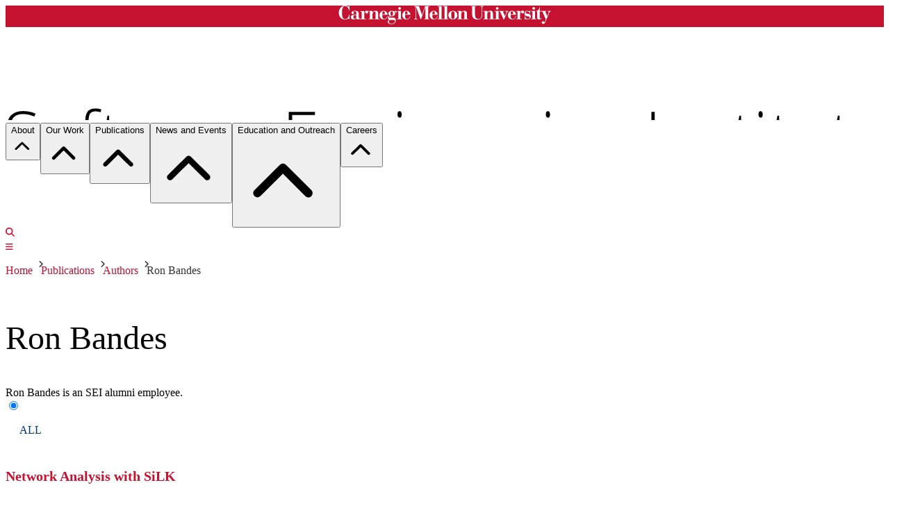

--- FILE ---
content_type: text/css
request_url: https://www.sei.cmu.edu/static/assets/main-Dn8gNWo7.css
body_size: 65666
content:
@layer properties{@supports (((-webkit-hyphens:none)) and (not (margin-trim:inline))) or ((-moz-orient:inline) and (not (color:rgb(from red r g b)))){*,:before,:after,::backdrop{--tw-translate-x:0;--tw-translate-y:0;--tw-translate-z:0;--tw-scale-x:1;--tw-scale-y:1;--tw-scale-z:1;--tw-rotate-x:initial;--tw-rotate-y:initial;--tw-rotate-z:initial;--tw-skew-x:initial;--tw-skew-y:initial;--tw-scroll-snap-strictness:proximity;--tw-space-y-reverse:0;--tw-space-x-reverse:0;--tw-border-style:solid;--tw-gradient-position:initial;--tw-gradient-from:#0000;--tw-gradient-via:#0000;--tw-gradient-to:#0000;--tw-gradient-stops:initial;--tw-gradient-via-stops:initial;--tw-gradient-from-position:0%;--tw-gradient-via-position:50%;--tw-gradient-to-position:100%;--tw-leading:initial;--tw-font-weight:initial;--tw-tracking:initial;--tw-ordinal:initial;--tw-slashed-zero:initial;--tw-numeric-figure:initial;--tw-numeric-spacing:initial;--tw-numeric-fraction:initial;--tw-shadow:0 0 #0000;--tw-shadow-color:initial;--tw-shadow-alpha:100%;--tw-inset-shadow:0 0 #0000;--tw-inset-shadow-color:initial;--tw-inset-shadow-alpha:100%;--tw-ring-color:initial;--tw-ring-shadow:0 0 #0000;--tw-inset-ring-color:initial;--tw-inset-ring-shadow:0 0 #0000;--tw-ring-inset:initial;--tw-ring-offset-width:0px;--tw-ring-offset-color:#fff;--tw-ring-offset-shadow:0 0 #0000;--tw-outline-style:solid;--tw-blur:initial;--tw-brightness:initial;--tw-contrast:initial;--tw-grayscale:initial;--tw-hue-rotate:initial;--tw-invert:initial;--tw-opacity:initial;--tw-saturate:initial;--tw-sepia:initial;--tw-drop-shadow:initial;--tw-drop-shadow-color:initial;--tw-drop-shadow-alpha:100%;--tw-drop-shadow-size:initial;--tw-backdrop-blur:initial;--tw-backdrop-brightness:initial;--tw-backdrop-contrast:initial;--tw-backdrop-grayscale:initial;--tw-backdrop-hue-rotate:initial;--tw-backdrop-invert:initial;--tw-backdrop-opacity:initial;--tw-backdrop-saturate:initial;--tw-backdrop-sepia:initial;--tw-duration:initial;--tw-ease:initial;--tw-content:""}}}@layer theme{:root,:host{--font-sans:"Open Sans",ui-sans-serif,system-ui,sans-serif,"Apple Color Emoji","Segoe UI Emoji","Segoe UI Symbol","Noto Color Emoji";--font-serif:"Source Serif",ui-serif,Georgia,Cambria,"Times New Roman",Times,serif;--font-mono:ui-monospace,SFMono-Regular,Menlo,Monaco,Consolas,"Liberation Mono","Courier New",monospace;--spacing:.25rem;--breakpoint-md:48rem;--breakpoint-lg:64rem;--breakpoint-xl:80rem;--breakpoint-2xl:96rem;--container-2xs:18rem;--container-xs:20rem;--container-sm:24rem;--container-md:28rem;--container-lg:32rem;--container-xl:36rem;--container-2xl:42rem;--container-4xl:56rem;--container-6xl:72rem;--container-7xl:80rem;--text-xs:.75rem;--text-xs--line-height:calc(1/.75);--text-sm:.875rem;--text-sm--line-height:calc(1.25/.875);--text-base:1rem;--text-base--line-height: 1.5 ;--text-lg:1.125rem;--text-lg--line-height:calc(1.75/1.125);--text-xl:1.25rem;--text-xl--line-height:calc(1.75/1.25);--text-2xl:1.5rem;--text-2xl--line-height:calc(2/1.5);--text-3xl:1.875rem;--text-3xl--line-height: 1.2 ;--text-4xl:2.25rem;--text-4xl--line-height:calc(2.5/2.25);--text-5xl:3rem;--text-5xl--line-height:1;--text-6xl:3.75rem;--text-6xl--line-height:1;--font-weight-thin:100;--font-weight-extralight:200;--font-weight-light:300;--font-weight-normal:400;--font-weight-medium:500;--font-weight-semibold:600;--font-weight-bold:700;--font-weight-extrabold:800;--font-weight-black:900;--tracking-tight:-.025em;--tracking-normal:0em;--tracking-wide:.025em;--leading-tight:1.25;--leading-snug:1.375;--leading-normal:1.5;--leading-relaxed:1.625;--radius-xs:.125rem;--radius-sm:.25rem;--radius-md:.375rem;--radius-lg:.5rem;--radius-xl:.75rem;--radius-2xl:1rem;--radius-3xl:1.5rem;--radius-4xl:2rem;--drop-shadow-sm:0 1px 2px #00000026;--ease-in:cubic-bezier(.4,0,1,1);--ease-out:cubic-bezier(0,0,.2,1);--ease-in-out:cubic-bezier(.4,0,.2,1);--animate-spin:spin 1s linear infinite;--animate-pulse:pulse 2s cubic-bezier(.4,0,.6,1)infinite;--blur-sm:8px;--blur-lg:16px;--blur-xl:24px;--aspect-video:16/9;--default-transition-duration:.15s;--default-transition-timing-function:cubic-bezier(.4,0,.2,1);--default-font-family:var(--font-sans);--default-mono-font-family:var(--font-mono);--animate-shake:shake .2s var(--ease-in-out)0s 2;--arrow-right-xs:url("data:image/svg+xml;utf8,<svg width='13' height='9' viewBox='0 0 17 13' xmlns='http://www.w3.org/2000/svg'><path d='M15.7188 6.8125L10.7188 11.8125C10.3125 12.1875 9.6875 12.1875 9.28125 11.8125C8.90625 11.4062 8.90625 10.7812 9.28125 10.375L12.5938 7.09375H1C0.4375 7.09375 0 6.65625 0 6.09375C0 5.53125 0.4375 5.09375 1 5.09375H12.5938L9.28125 1.8125C8.90625 1.40625 8.90625 0.78125 9.28125 0.375C9.6875 0 10.3125 0 10.7188 0.375L15.7188 5.375C16.0938 5.78125 16.0938 6.40625 15.7188 6.8125Z'/></svg>");--arrow-right-sm:url("data:image/svg+xml;utf8,<svg width='15' height='11' viewBox='0 0 17 13' xmlns='http://www.w3.org/2000/svg'><path d='M15.7188 6.8125L10.7188 11.8125C10.3125 12.1875 9.6875 12.1875 9.28125 11.8125C8.90625 11.4062 8.90625 10.7812 9.28125 10.375L12.5938 7.09375H1C0.4375 7.09375 0 6.65625 0 6.09375C0 5.53125 0.4375 5.09375 1 5.09375H12.5938L9.28125 1.8125C8.90625 1.40625 8.90625 0.78125 9.28125 0.375C9.6875 0 10.3125 0 10.7188 0.375L15.7188 5.375C16.0938 5.78125 16.0938 6.40625 15.7188 6.8125Z'/></svg>");--arrow-right-md:url("data:image/svg+xml;utf8,<svg width='17' height='13' viewBox='0 0 17 13' xmlns='http://www.w3.org/2000/svg'><path d='M15.7188 6.8125L10.7188 11.8125C10.3125 12.1875 9.6875 12.1875 9.28125 11.8125C8.90625 11.4062 8.90625 10.7812 9.28125 10.375L12.5938 7.09375H1C0.4375 7.09375 0 6.65625 0 6.09375C0 5.53125 0.4375 5.09375 1 5.09375H12.5938L9.28125 1.8125C8.90625 1.40625 8.90625 0.78125 9.28125 0.375C9.6875 0 10.3125 0 10.7188 0.375L15.7188 5.375C16.0938 5.78125 16.0938 6.40625 15.7188 6.8125Z'/></svg>");--arrow-right-lg:url("data:image/svg+xml;utf8,<svg width='19' height='15' viewBox='0 0 17 13' xmlns='http://www.w3.org/2000/svg'><path d='M15.7188 6.8125L10.7188 11.8125C10.3125 12.1875 9.6875 12.1875 9.28125 11.8125C8.90625 11.4062 8.90625 10.7812 9.28125 10.375L12.5938 7.09375H1C0.4375 7.09375 0 6.65625 0 6.09375C0 5.53125 0.4375 5.09375 1 5.09375H12.5938L9.28125 1.8125C8.90625 1.40625 8.90625 0.78125 9.28125 0.375C9.6875 0 10.3125 0 10.7188 0.375L15.7188 5.375C16.0938 5.78125 16.0938 6.40625 15.7188 6.8125Z'/></svg>");--arrow-right-xl:url("data:image/svg+xml;utf8,<svg width='21' height='17' viewBox='0 0 17 13' xmlns='http://www.w3.org/2000/svg'><path d='M15.7188 6.8125L10.7188 11.8125C10.3125 12.1875 9.6875 12.1875 9.28125 11.8125C8.90625 11.4062 8.90625 10.7812 9.28125 10.375L12.5938 7.09375H1C0.4375 7.09375 0 6.65625 0 6.09375C0 5.53125 0.4375 5.09375 1 5.09375H12.5938L9.28125 1.8125C8.90625 1.40625 8.90625 0.78125 9.28125 0.375C9.6875 0 10.3125 0 10.7188 0.375L15.7188 5.375C16.0938 5.78125 16.0938 6.40625 15.7188 6.8125Z'/></svg>");--chevrons-right-xs:url("data:image/svg+xml;utf8,<svg width='10' height='9' viewBox='0 0 14 13' xmlns='http://www.w3.org/2000/svg'><path d='M7.72656 6.14844C8.08203 6.47656 8.08203 7.05078 7.72656 7.37891L2.47656 12.6289C2.3125 12.793 2.09375 12.875 1.875 12.875C1.62891 12.875 1.41016 12.793 1.24609 12.6289C0.890625 12.3008 0.890625 11.7266 1.24609 11.3984L5.86719 6.75L1.24609 2.12891C0.890625 1.80078 0.890625 1.22656 1.24609 0.898438C1.57422 0.542969 2.14844 0.542969 2.47656 0.898438L7.72656 6.14844ZM12.9766 6.14844C13.332 6.47656 13.332 7.05078 12.9766 7.37891L7.72656 12.6289C7.5625 12.793 7.34375 12.875 7.125 12.875C6.87891 12.875 6.66016 12.793 6.49609 12.6289C6.14062 12.3008 6.14062 11.7266 6.49609 11.3984L11.1172 6.75L6.49609 2.12891C6.14062 1.80078 6.14062 1.22656 6.49609 0.898438C6.82422 0.542969 7.39844 0.542969 7.72656 0.898438L12.9766 6.14844Z' /></svg>");--chevrons-right-sm:url("data:image/svg+xml;utf8,<svg width='12' height='11' viewBox='0 0 14 13' xmlns='http://www.w3.org/2000/svg'><path d='M7.72656 6.14844C8.08203 6.47656 8.08203 7.05078 7.72656 7.37891L2.47656 12.6289C2.3125 12.793 2.09375 12.875 1.875 12.875C1.62891 12.875 1.41016 12.793 1.24609 12.6289C0.890625 12.3008 0.890625 11.7266 1.24609 11.3984L5.86719 6.75L1.24609 2.12891C0.890625 1.80078 0.890625 1.22656 1.24609 0.898438C1.57422 0.542969 2.14844 0.542969 2.47656 0.898438L7.72656 6.14844ZM12.9766 6.14844C13.332 6.47656 13.332 7.05078 12.9766 7.37891L7.72656 12.6289C7.5625 12.793 7.34375 12.875 7.125 12.875C6.87891 12.875 6.66016 12.793 6.49609 12.6289C6.14062 12.3008 6.14062 11.7266 6.49609 11.3984L11.1172 6.75L6.49609 2.12891C6.14062 1.80078 6.14062 1.22656 6.49609 0.898438C6.82422 0.542969 7.39844 0.542969 7.72656 0.898438L12.9766 6.14844Z' /></svg>");--chevrons-right-md:url("data:image/svg+xml;utf8,<svg width='14' height='13' viewBox='0 0 14 13' xmlns='http://www.w3.org/2000/svg'><path d='M7.72656 6.14844C8.08203 6.47656 8.08203 7.05078 7.72656 7.37891L2.47656 12.6289C2.3125 12.793 2.09375 12.875 1.875 12.875C1.62891 12.875 1.41016 12.793 1.24609 12.6289C0.890625 12.3008 0.890625 11.7266 1.24609 11.3984L5.86719 6.75L1.24609 2.12891C0.890625 1.80078 0.890625 1.22656 1.24609 0.898438C1.57422 0.542969 2.14844 0.542969 2.47656 0.898438L7.72656 6.14844ZM12.9766 6.14844C13.332 6.47656 13.332 7.05078 12.9766 7.37891L7.72656 12.6289C7.5625 12.793 7.34375 12.875 7.125 12.875C6.87891 12.875 6.66016 12.793 6.49609 12.6289C6.14062 12.3008 6.14062 11.7266 6.49609 11.3984L11.1172 6.75L6.49609 2.12891C6.14062 1.80078 6.14062 1.22656 6.49609 0.898438C6.82422 0.542969 7.39844 0.542969 7.72656 0.898438L12.9766 6.14844Z' /></svg>");--chevrons-right-lg:url("data:image/svg+xml;utf8,<svg width='16' height='15' viewBox='0 0 14 13' xmlns='http://www.w3.org/2000/svg'><path d='M7.72656 6.14844C8.08203 6.47656 8.08203 7.05078 7.72656 7.37891L2.47656 12.6289C2.3125 12.793 2.09375 12.875 1.875 12.875C1.62891 12.875 1.41016 12.793 1.24609 12.6289C0.890625 12.3008 0.890625 11.7266 1.24609 11.3984L5.86719 6.75L1.24609 2.12891C0.890625 1.80078 0.890625 1.22656 1.24609 0.898438C1.57422 0.542969 2.14844 0.542969 2.47656 0.898438L7.72656 6.14844ZM12.9766 6.14844C13.332 6.47656 13.332 7.05078 12.9766 7.37891L7.72656 12.6289C7.5625 12.793 7.34375 12.875 7.125 12.875C6.87891 12.875 6.66016 12.793 6.49609 12.6289C6.14062 12.3008 6.14062 11.7266 6.49609 11.3984L11.1172 6.75L6.49609 2.12891C6.14062 1.80078 6.14062 1.22656 6.49609 0.898438C6.82422 0.542969 7.39844 0.542969 7.72656 0.898438L12.9766 6.14844Z' /></svg>");--chevrons-right-xl:url("data:image/svg+xml;utf8,<svg width='18' height='17' viewBox='0 0 14 13' xmlns='http://www.w3.org/2000/svg'><path d='M7.72656 6.14844C8.08203 6.47656 8.08203 7.05078 7.72656 7.37891L2.47656 12.6289C2.3125 12.793 2.09375 12.875 1.875 12.875C1.62891 12.875 1.41016 12.793 1.24609 12.6289C0.890625 12.3008 0.890625 11.7266 1.24609 11.3984L5.86719 6.75L1.24609 2.12891C0.890625 1.80078 0.890625 1.22656 1.24609 0.898438C1.57422 0.542969 2.14844 0.542969 2.47656 0.898438L7.72656 6.14844ZM12.9766 6.14844C13.332 6.47656 13.332 7.05078 12.9766 7.37891L7.72656 12.6289C7.5625 12.793 7.34375 12.875 7.125 12.875C6.87891 12.875 6.66016 12.793 6.49609 12.6289C6.14062 12.3008 6.14062 11.7266 6.49609 11.3984L11.1172 6.75L6.49609 2.12891C6.14062 1.80078 6.14062 1.22656 6.49609 0.898438C6.82422 0.542969 7.39844 0.542969 7.72656 0.898438L12.9766 6.14844Z' /></svg>");--color-black:#000;--color-white:#fff;--color-gray-25:#f8f8f8;--color-gray-50:#f0f1f1;--color-gray-100:#e1e2e3;--color-gray-200:#bcbec0;--color-gray-300:#a6a7aa;--color-gray-400:#88898d;--color-gray-500:#747578;--color-gray-600:#595a5c;--color-gray-700:#444547;--color-gray-750:#3a3b3d;--color-gray-800:#303132;--color-gray-850:#262728;--color-gray-900:#1b1c1d;--color-gray-950:#0e0e0f;--color-tan-50:#f2ede2;--color-tan-200:#c7b99b;--color-tan-300:#b0a284;--color-tan-400:#998a6c;--color-tan-500:#827355;--color-tan-600:#6e5e3c;--color-tan-700:#57482a;--color-tan-800:#433721;--color-tan-900:#2e2618;--color-yellow-25:#fff6c3;--color-yellow-100:#ffdc17;--color-yellow-200:#e6c314;--color-yellow-300:#cca911;--color-yellow-400:#b38c0b;--color-yellow-500:#917009;--color-yellow-600:#7b5d07;--color-yellow-700:#5e4504;--color-yellow-800:#422e02;--color-yellow-900:#261600;--color-orange-25:#fff3d6;--color-orange-50:#ffe6ad;--color-orange-100:#ffcc5b;--color-orange-200:#fdb515;--color-orange-300:#e69500;--color-orange-400:#c97d08;--color-orange-500:#ab650f;--color-orange-600:#874c0c;--color-orange-700:#653809;--color-orange-800:#472407;--color-orange-900:#281004;--color-red-25:#fff5f5;--color-red-50:#ffebeb;--color-red-100:#ffd7d7;--color-red-200:#f9a1a4;--color-red-300:#f26a71;--color-red-400:#ef3a47;--color-red-500:#e02a3a;--color-red-600:#c41230;--color-red-700:#920918;--color-red-800:#600000;--color-red-900:#31050c;--color-red-950:#190306;--color-purple-25:#f8ecf4;--color-purple-50:#f2dae9;--color-purple-100:#ebc7de;--color-purple-200:#dea6ca;--color-purple-300:#d07db3;--color-purple-400:#c864a5;--color-purple-500:#ba4b93;--color-purple-600:#992e74;--color-purple-700:#800054;--color-purple-800:#60003f;--color-purple-900:#3f0029;--color-purple-950:#200015;--color-indigo-25:#f4ecf7;--color-indigo-50:#ead8ee;--color-indigo-200:#ccaad4;--color-indigo-300:#be8bcc;--color-indigo-400:#ab74b9;--color-indigo-500:#995ea8;--color-indigo-600:#7f408f;--color-indigo-700:#692c79;--color-indigo-800:#4e215a;--color-indigo-900:#33163b;--color-indigo-950:#1a0b1e;--color-blue-25:#eef9fd;--color-blue-50:#dcf2fb;--color-blue-100:#b9e5f7;--color-blue-200:#74cbee;--color-blue-300:#2eb1e6;--color-blue-400:#009bd9;--color-blue-500:#007cba;--color-blue-600:#0266a1;--color-blue-700:#034f8d;--color-blue-800:#043673;--color-blue-900:#021b3a;--color-blue-950:#010e1d;--color-teal-25:#e0f7f7;--color-teal-50:#c0eeee;--color-teal-200:#5dc7c5;--color-teal-300:#26a6a4;--color-teal-400:#008f91;--color-teal-500:#008285;--color-teal-600:#006b6d;--color-teal-700:#005052;--color-teal-800:#003637;--color-teal-900:#001b1b;--color-green-25:#e2f8eb;--color-green-50:#c4f2d7;--color-green-200:#62cc90;--color-green-300:#28ab66;--color-green-400:#009647;--color-green-500:#008740;--color-green-600:#007135;--color-green-700:#005528;--color-green-800:#00391b;--color-green-900:#001c0d;--radius-theme-sm:var(--radius-sm);--radius-theme-md:var(--radius-md);--radius-theme-lg:var(--radius-lg)}}@layer base{*,:after,:before,::backdrop{box-sizing:border-box;border:0 solid;margin:0;padding:0}::file-selector-button{box-sizing:border-box;border:0 solid;margin:0;padding:0}html,:host{-webkit-text-size-adjust:100%;tab-size:4;line-height:1.5;font-family:var(--default-font-family,ui-sans-serif,system-ui,sans-serif,"Apple Color Emoji","Segoe UI Emoji","Segoe UI Symbol","Noto Color Emoji");font-feature-settings:var(--default-font-feature-settings,normal);font-variation-settings:var(--default-font-variation-settings,normal);-webkit-tap-highlight-color:transparent}hr{height:0;color:inherit;border-top-width:1px}abbr:where([title]){-webkit-text-decoration:underline dotted;text-decoration:underline dotted}h1,h2,h3,h4,h5,h6{font-size:inherit;font-weight:inherit}a{color:inherit;-webkit-text-decoration:inherit;text-decoration:inherit}b,strong{font-weight:bolder}code,kbd,samp,pre{font-family:var(--default-mono-font-family,ui-monospace,SFMono-Regular,Menlo,Monaco,Consolas,"Liberation Mono","Courier New",monospace);font-feature-settings:var(--default-mono-font-feature-settings,normal);font-variation-settings:var(--default-mono-font-variation-settings,normal);font-size:1em}small{font-size:80%}sub,sup{vertical-align:baseline;font-size:75%;line-height:0;position:relative}sub{bottom:-.25em}sup{top:-.5em}table{text-indent:0;border-color:inherit;border-collapse:collapse}:-moz-focusring{outline:auto}progress{vertical-align:baseline}summary{display:list-item}ol,ul,menu{list-style:none}img,svg,video,canvas,audio,iframe,embed,object{vertical-align:middle;display:block}img,video{max-width:100%;height:auto}button,input,select,optgroup,textarea{font:inherit;font-feature-settings:inherit;font-variation-settings:inherit;letter-spacing:inherit;color:inherit;opacity:1;background-color:#0000;border-radius:0}::file-selector-button{font:inherit;font-feature-settings:inherit;font-variation-settings:inherit;letter-spacing:inherit;color:inherit;opacity:1;background-color:#0000;border-radius:0}:where(select:is([multiple],[size])) optgroup{font-weight:bolder}:where(select:is([multiple],[size])) optgroup option{padding-inline-start:20px}::file-selector-button{margin-inline-end:4px}::placeholder{opacity:1}@supports (not ((-webkit-appearance:-apple-pay-button))) or (contain-intrinsic-size:1px){::placeholder{color:currentColor}@supports (color:color-mix(in lab,red,red)){::placeholder{color:color-mix(in oklab,currentcolor 50%,transparent)}}}textarea{resize:vertical}::-webkit-search-decoration{-webkit-appearance:none}::-webkit-date-and-time-value{min-height:1lh;text-align:inherit}::-webkit-datetime-edit{padding-block:0}::-webkit-datetime-edit-year-field{padding-block:0}::-webkit-datetime-edit-month-field{padding-block:0}::-webkit-datetime-edit-day-field{padding-block:0}::-webkit-datetime-edit-hour-field{padding-block:0}::-webkit-datetime-edit-minute-field{padding-block:0}::-webkit-datetime-edit-second-field{padding-block:0}::-webkit-datetime-edit-millisecond-field{padding-block:0}::-webkit-datetime-edit-meridiem-field{padding-block:0}::-webkit-calendar-picker-indicator{line-height:1}:-moz-ui-invalid{box-shadow:none}button,input:where([type=button],[type=reset],[type=submit]){appearance:button}::file-selector-button{appearance:button}::-webkit-inner-spin-button{height:auto}::-webkit-outer-spin-button{height:auto}[hidden]:where(:not([hidden=until-found])){display:none!important}*,:after,:before,::backdrop{border-color:var(--color-gray-200,currentColor)}::file-selector-button{border-color:var(--color-gray-200,currentColor)}button:not(:disabled),[role=button]:not(:disabled){cursor:pointer}[type=text],input:where(:not([type])),[type=email],[type=url],[type=password],[type=number],[type=date],[type=datetime-local],[type=month],[type=search],[type=tel],[type=time],[type=week],[multiple],textarea,select{appearance:none;--tw-shadow:0 0 #0000;background-color:#fff;border-width:1px;border-color:#747578;border-radius:0;padding:.5rem .75rem;font-size:1rem;line-height:1.5rem}:is([type=text],input:where(:not([type])),[type=email],[type=url],[type=password],[type=number],[type=date],[type=datetime-local],[type=month],[type=search],[type=tel],[type=time],[type=week],[multiple],textarea,select):focus{outline-offset:2px;--tw-ring-inset:var(--tw-empty, );--tw-ring-offset-width:0px;--tw-ring-offset-color:#fff;--tw-ring-color:#0266a1;--tw-ring-offset-shadow:var(--tw-ring-inset)0 0 0 var(--tw-ring-offset-width)var(--tw-ring-offset-color);--tw-ring-shadow:var(--tw-ring-inset)0 0 0 calc(1px + var(--tw-ring-offset-width))var(--tw-ring-color);box-shadow:var(--tw-ring-offset-shadow),var(--tw-ring-shadow),var(--tw-shadow);border-color:#0266a1;outline:2px solid #0000}input::placeholder,textarea::placeholder{color:#747578;opacity:1}::-webkit-datetime-edit-fields-wrapper{padding:0}::-webkit-date-and-time-value{min-height:1.5em}::-webkit-date-and-time-value{text-align:inherit}::-webkit-datetime-edit{display:inline-flex}::-webkit-datetime-edit{padding-top:0;padding-bottom:0}::-webkit-datetime-edit-year-field{padding-top:0;padding-bottom:0}::-webkit-datetime-edit-month-field{padding-top:0;padding-bottom:0}::-webkit-datetime-edit-day-field{padding-top:0;padding-bottom:0}::-webkit-datetime-edit-hour-field{padding-top:0;padding-bottom:0}::-webkit-datetime-edit-minute-field{padding-top:0;padding-bottom:0}::-webkit-datetime-edit-second-field{padding-top:0;padding-bottom:0}::-webkit-datetime-edit-millisecond-field{padding-top:0;padding-bottom:0}::-webkit-datetime-edit-meridiem-field{padding-top:0;padding-bottom:0}select{-webkit-print-color-adjust:exact;print-color-adjust:exact;background-image:url("data:image/svg+xml,%3csvg xmlns='http://www.w3.org/2000/svg' fill='none' viewBox='0 0 20 20'%3e%3cpath stroke='%23747578' stroke-linecap='round' stroke-linejoin='round' stroke-width='1.5' d='M6 8l4 4 4-4'/%3e%3c/svg%3e");background-position:right .5rem center;background-repeat:no-repeat;background-size:1.5em 1.5em;padding-right:2.5rem}[multiple],[size]:where(select:not([size="1"])){background-image:initial;background-position:initial;background-repeat:unset;background-size:initial;-webkit-print-color-adjust:unset;print-color-adjust:unset;padding-right:.75rem}[type=checkbox],[type=radio]{appearance:none;-webkit-print-color-adjust:exact;print-color-adjust:exact;vertical-align:middle;-webkit-user-select:none;user-select:none;color:#0266a1;--tw-shadow:0 0 #0000;background-color:#fff;background-origin:border-box;border-width:1px;border-color:#747578;flex-shrink:0;width:1rem;height:1rem;padding:0;display:inline-block}[type=checkbox]{border-radius:0}[type=radio]{border-radius:100%}[type=checkbox]:focus,[type=radio]:focus{outline-offset:2px;--tw-ring-inset:var(--tw-empty, );--tw-ring-offset-width:2px;--tw-ring-offset-color:#fff;--tw-ring-color:#0266a1;--tw-ring-offset-shadow:var(--tw-ring-inset)0 0 0 var(--tw-ring-offset-width)var(--tw-ring-offset-color);--tw-ring-shadow:var(--tw-ring-inset)0 0 0 calc(2px + var(--tw-ring-offset-width))var(--tw-ring-color);box-shadow:var(--tw-ring-offset-shadow),var(--tw-ring-shadow),var(--tw-shadow);outline:2px solid #0000}[type=checkbox]:checked,[type=radio]:checked{background-color:currentColor;background-position:50%;background-repeat:no-repeat;background-size:100% 100%;border-color:#0000}[type=checkbox]:checked{background-image:url("data:image/svg+xml,%3csvg viewBox='0 0 16 16' fill='white' xmlns='http://www.w3.org/2000/svg'%3e%3cpath d='M12.207 4.793a1 1 0 010 1.414l-5 5a1 1 0 01-1.414 0l-2-2a1 1 0 011.414-1.414L6.5 9.086l4.293-4.293a1 1 0 011.414 0z'/%3e%3c/svg%3e")}@media(forced-colors:active){[type=checkbox]:checked{appearance:auto}}[type=radio]:checked{background-image:url("data:image/svg+xml,%3csvg viewBox='0 0 16 16' fill='white' xmlns='http://www.w3.org/2000/svg'%3e%3ccircle cx='8' cy='8' r='3'/%3e%3c/svg%3e")}@media(forced-colors:active){[type=radio]:checked{appearance:auto}}[type=checkbox]:checked:hover,[type=checkbox]:checked:focus,[type=radio]:checked:hover,[type=radio]:checked:focus{background-color:currentColor;border-color:#0000}[type=checkbox]:indeterminate{background-color:currentColor;background-image:url("data:image/svg+xml,%3csvg xmlns='http://www.w3.org/2000/svg' fill='none' viewBox='0 0 16 16'%3e%3cpath stroke='white' stroke-linecap='round' stroke-linejoin='round' stroke-width='2' d='M4 8h8'/%3e%3c/svg%3e");background-position:50%;background-repeat:no-repeat;background-size:100% 100%;border-color:#0000}@media(forced-colors:active){[type=checkbox]:indeterminate{appearance:auto}}[type=checkbox]:indeterminate:hover,[type=checkbox]:indeterminate:focus{background-color:currentColor;border-color:#0000}[type=file]{background:unset;border-color:inherit;font-size:unset;line-height:inherit;border-width:0;border-radius:0;padding:0}[type=file]:focus{outline:1px solid buttontext;outline:1px auto -webkit-focus-ring-color}}@layer components{.sds-theme-plaid{--color-gray-25:#f9f8f8;--color-gray-50:#f2f1f1;--color-gray-100:#e4e3e3;--color-gray-200:#c9c8c7;--color-gray-300:#adacac;--color-gray-400:#929190;--color-gray-500:#777574;--color-gray-600:#625f5d;--color-gray-700:#4c4946;--color-gray-750:#3f3c39;--color-gray-800:#322f2b;--color-gray-850:#2d2a26;--color-gray-900:#1e1d1b;--color-gray-950:#141211}:where(.action-btn){cursor:pointer;border-radius:var(--radius-theme-sm);border-style:var(--tw-border-style);padding-inline:calc(var(--spacing)*1.5);padding-block:calc(var(--spacing)*1.5);white-space:nowrap;-webkit-user-select:none;user-select:none;align-items:center;gap:calc(var(--spacing)*2);text-align:left;border-width:1px;border-color:#0000;display:inline-flex}:where(.action-btn:focus){--tw-outline-style:none;outline-style:none}:where(.action-btn:focus-visible){--tw-ring-shadow:var(--tw-ring-inset,)0 0 0 calc(2px + var(--tw-ring-offset-width))var(--tw-ring-color,currentcolor);box-shadow:var(--tw-inset-shadow),var(--tw-inset-ring-shadow),var(--tw-ring-offset-shadow),var(--tw-ring-shadow),var(--tw-shadow);--tw-ring-color:var(--color-blue-300);--tw-outline-style:none;outline-style:none}:where(.dark .action-btn:focus-visible){--tw-ring-color:var(--color-blue-700)}:where(.action-btn:not(:has(svg)),.action-btn:not(:has(img)),.action-btn:not(:has([data-id=sds-avatar]))){padding-block:calc(var(--spacing)*1)}:where(.action-btn.action-btn-lg){padding-inline:calc(var(--spacing)*2);padding-block:calc(var(--spacing)*2)}:where(.action-btn.action-btn-lg:not(:has(svg)),.action-btn.action-btn-lg:not(:has(img)),.action-btn.action-btn-lg:not(:has([data-id=sds-avatar]))){padding-inline:calc(var(--spacing)*1.5)}:where(.action-btn.action-btn-sm){padding-inline:calc(var(--spacing)*1.5);padding-block:calc(var(--spacing)*1.5);font-size:var(--text-sm);line-height:var(--tw-leading,var(--text-sm--line-height))}:where(.action-btn.action-btn-sm:not(:has(svg)),.action-btn.action-btn-sm:not(:has(img)),.action-btn.action-btn-sm:not(:has([data-id=sds-avatar]))){padding-inline:calc(var(--spacing)*2);padding-block:calc(var(--spacing)*1)}:where(.action-btn.action-btn-xs){gap:calc(var(--spacing)*1);padding-inline:calc(var(--spacing)*1);padding-block:calc(var(--spacing)*1);font-size:var(--text-sm);line-height:var(--tw-leading,var(--text-sm--line-height))}:where(.action-btn.action-btn-xs:not(:has(svg)),.action-btn.action-btn-xs:not(:has(img)),.action-btn.action-btn-xs:not(:has([data-id=sds-avatar]))){padding-inline:calc(var(--spacing)*1.5);padding-block:calc(var(--spacing)*.5)}:where(.action-btn-primary){background-color:var(--color-gray-800);color:var(--color-gray-50)}:where(.action-btn-primary:hover){background-color:var(--color-gray-500);color:var(--color-white)}:where(.action-btn-primary:active,.action-btn-primary.active){background-color:var(--color-gray-700);color:var(--color-white)}:where(.dark .action-btn-primary){background-color:var(--color-gray-400);color:var(--color-gray-900)}:where(.dark .action-btn-primary:hover){background-color:var(--color-gray-500);color:var(--color-black)}:where(.dark .action-btn-primary:active,.dark .action-btn-primary.active){background-color:var(--color-gray-300);color:var(--color-black)}:where(.action-btn-primary.action-btn-red){background-color:var(--color-red-600);color:var(--color-red-50)}:where(.action-btn-primary.action-btn-red:hover){background-color:var(--color-red-500);color:var(--color-white)}:where(.action-btn-primary.action-btn-red:active,.action-btn-primary.action-btn-red.active){background-color:var(--color-red-700);color:var(--color-white)}:where(.dark .action-btn-primary.action-btn-red){background-color:var(--color-red-400);color:var(--color-red-900)}:where(.dark .action-btn-primary.action-btn-red:hover){background-color:var(--color-red-500);color:var(--color-black)}:where(.dark .action-btn-primary.action-btn-red:active,.dark .action-btn-primary.action-btn-red.active){background-color:var(--color-red-300);color:var(--color-black)}:where(.action-btn-primary.action-btn-blue){background-color:var(--color-blue-600);color:var(--color-blue-50)}:where(.action-btn-primary.action-btn-blue:hover){background-color:var(--color-blue-500);color:var(--color-white)}:where(.action-btn-primary.action-btn-blue:active,.action-btn-primary.action-btn-blue.active){background-color:var(--color-blue-700);color:var(--color-white)}:where(.dark .action-btn-primary.action-btn-blue){background-color:var(--color-blue-400);color:var(--color-blue-900)}:where(.dark .action-btn-primary.action-btn-blue:hover){background-color:var(--color-blue-500);color:var(--color-black)}:where(.dark .action-btn-primary.action-btn-blue:active,.dark .action-btn-primary.action-btn-blue.active){background-color:var(--color-blue-300);color:var(--color-black)}:where(.action-btn-primary.action-btn-white){background-color:var(--color-gray-50);color:var(--color-gray-800)}:where(.action-btn-primary.action-btn-white:hover){background-color:var(--color-white);color:var(--color-black)}:where(.action-btn-primary.action-btn-white:active,.action-btn-primary.action-btn-white.active){background-color:var(--color-gray-100);color:var(--color-black)}:where(.action-btn-secondary){border-color:#595a5c33}@supports (color:color-mix(in lab,red,red)){:where(.action-btn-secondary){border-color:color-mix(in oklab,var(--color-gray-600)20%,transparent)}}:where(.action-btn-secondary){background-color:#0000}@supports (color:color-mix(in lab,red,red)){:where(.action-btn-secondary){background-color:color-mix(in oklab,var(--color-gray-600)0%,transparent)}}:where(.action-btn-secondary){color:var(--color-gray-600)}:where(.action-btn-secondary:hover){background-color:#595a5c1a}@supports (color:color-mix(in lab,red,red)){:where(.action-btn-secondary:hover){background-color:color-mix(in oklab,var(--color-gray-600)10%,transparent)}}:where(.action-btn-secondary:hover){color:var(--color-gray-700)}:where(.action-btn-secondary:active,.action-btn-secondary.active){background-color:#595a5c33}@supports (color:color-mix(in lab,red,red)){:where(.action-btn-secondary:active,.action-btn-secondary.active){background-color:color-mix(in oklab,var(--color-gray-600)20%,transparent)}}:where(.action-btn-secondary:active,.action-btn-secondary.active){color:var(--color-gray-600)}:where(.dark .action-btn-secondary){border-color:#88898d33}@supports (color:color-mix(in lab,red,red)){:where(.dark .action-btn-secondary){border-color:color-mix(in oklab,var(--color-gray-400)20%,transparent)}}:where(.dark .action-btn-secondary){background-color:#0000}@supports (color:color-mix(in lab,red,red)){:where(.dark .action-btn-secondary){background-color:color-mix(in oklab,var(--color-gray-400)0%,transparent)}}:where(.dark .action-btn-secondary){color:var(--color-gray-400)}:where(.dark .action-btn-secondary:hover){background-color:#88898d1a}@supports (color:color-mix(in lab,red,red)){:where(.dark .action-btn-secondary:hover){background-color:color-mix(in oklab,var(--color-gray-400)10%,transparent)}}:where(.dark .action-btn-secondary:hover){color:var(--color-gray-300)}:where(.dark .action-btn-secondary:active,.dark .action-btn-secondary.active){background-color:#88898d33}@supports (color:color-mix(in lab,red,red)){:where(.dark .action-btn-secondary:active,.dark .action-btn-secondary.active){background-color:color-mix(in oklab,var(--color-gray-400)20%,transparent)}}:where(.dark .action-btn-secondary:active,.dark .action-btn-secondary.active){color:var(--color-gray-400)}:where(.action-btn-secondary.action-btn-red){border-color:#c4123033}@supports (color:color-mix(in lab,red,red)){:where(.action-btn-secondary.action-btn-red){border-color:color-mix(in oklab,var(--color-red-600)20%,transparent)}}:where(.action-btn-secondary.action-btn-red){background-color:#0000}@supports (color:color-mix(in lab,red,red)){:where(.action-btn-secondary.action-btn-red){background-color:color-mix(in oklab,var(--color-red-600)0%,transparent)}}:where(.action-btn-secondary.action-btn-red){color:var(--color-red-600)}:where(.action-btn-secondary.action-btn-red:hover){background-color:#c412301a}@supports (color:color-mix(in lab,red,red)){:where(.action-btn-secondary.action-btn-red:hover){background-color:color-mix(in oklab,var(--color-red-600)10%,transparent)}}:where(.action-btn-secondary.action-btn-red:hover){color:var(--color-red-700)}:where(.action-btn-secondary.action-btn-red:active,.action-btn-secondary.action-btn-red.active){background-color:#c4123033}@supports (color:color-mix(in lab,red,red)){:where(.action-btn-secondary.action-btn-red:active,.action-btn-secondary.action-btn-red.active){background-color:color-mix(in oklab,var(--color-red-600)20%,transparent)}}:where(.action-btn-secondary.action-btn-red:active,.action-btn-secondary.action-btn-red.active){color:var(--color-red-600)}:where(.dark .action-btn-secondary.action-btn-red){border-color:#ef3a4733}@supports (color:color-mix(in lab,red,red)){:where(.dark .action-btn-secondary.action-btn-red){border-color:color-mix(in oklab,var(--color-red-400)20%,transparent)}}:where(.dark .action-btn-secondary.action-btn-red){background-color:#0000}@supports (color:color-mix(in lab,red,red)){:where(.dark .action-btn-secondary.action-btn-red){background-color:color-mix(in oklab,var(--color-red-400)0%,transparent)}}:where(.dark .action-btn-secondary.action-btn-red){color:var(--color-red-300)}:where(.dark .action-btn-secondary.action-btn-red:hover){background-color:#ef3a471a}@supports (color:color-mix(in lab,red,red)){:where(.dark .action-btn-secondary.action-btn-red:hover){background-color:color-mix(in oklab,var(--color-red-400)10%,transparent)}}:where(.dark .action-btn-secondary.action-btn-red:hover){color:var(--color-red-300)}:where(.dark .action-btn-secondary.action-btn-red:active,.dark .action-btn-secondary.action-btn-red.active){background-color:#ef3a4733}@supports (color:color-mix(in lab,red,red)){:where(.dark .action-btn-secondary.action-btn-red:active,.dark .action-btn-secondary.action-btn-red.active){background-color:color-mix(in oklab,var(--color-red-400)20%,transparent)}}:where(.dark .action-btn-secondary.action-btn-red:active,.dark .action-btn-secondary.action-btn-red.active){color:var(--color-red-400)}:where(.action-btn-secondary.action-btn-blue){border-color:#0266a133}@supports (color:color-mix(in lab,red,red)){:where(.action-btn-secondary.action-btn-blue){border-color:color-mix(in oklab,var(--color-blue-600)20%,transparent)}}:where(.action-btn-secondary.action-btn-blue){background-color:#0000}@supports (color:color-mix(in lab,red,red)){:where(.action-btn-secondary.action-btn-blue){background-color:color-mix(in oklab,var(--color-blue-600)0%,transparent)}}:where(.action-btn-secondary.action-btn-blue){color:var(--color-blue-600)}:where(.action-btn-secondary.action-btn-blue:hover){background-color:#0266a11a}@supports (color:color-mix(in lab,red,red)){:where(.action-btn-secondary.action-btn-blue:hover){background-color:color-mix(in oklab,var(--color-blue-600)10%,transparent)}}:where(.action-btn-secondary.action-btn-blue:hover){color:var(--color-blue-700)}:where(.action-btn-secondary.action-btn-blue:active,.action-btn-secondary.action-btn-blue.active){background-color:#0266a133}@supports (color:color-mix(in lab,red,red)){:where(.action-btn-secondary.action-btn-blue:active,.action-btn-secondary.action-btn-blue.active){background-color:color-mix(in oklab,var(--color-blue-600)20%,transparent)}}:where(.action-btn-secondary.action-btn-blue:active,.action-btn-secondary.action-btn-blue.active){color:var(--color-blue-600)}:where(.dark .action-btn-secondary.action-btn-blue){border-color:#009bd933}@supports (color:color-mix(in lab,red,red)){:where(.dark .action-btn-secondary.action-btn-blue){border-color:color-mix(in oklab,var(--color-blue-400)20%,transparent)}}:where(.dark .action-btn-secondary.action-btn-blue){background-color:#0000}@supports (color:color-mix(in lab,red,red)){:where(.dark .action-btn-secondary.action-btn-blue){background-color:color-mix(in oklab,var(--color-blue-400)0%,transparent)}}:where(.dark .action-btn-secondary.action-btn-blue){color:var(--color-blue-300)}:where(.dark .action-btn-secondary.action-btn-blue:hover){background-color:#009bd91a}@supports (color:color-mix(in lab,red,red)){:where(.dark .action-btn-secondary.action-btn-blue:hover){background-color:color-mix(in oklab,var(--color-blue-400)10%,transparent)}}:where(.dark .action-btn-secondary.action-btn-blue:hover){color:var(--color-blue-300)}:where(.dark .action-btn-secondary.action-btn-blue:active,.dark .action-btn-secondary.action-btn-blue.active){background-color:#009bd933}@supports (color:color-mix(in lab,red,red)){:where(.dark .action-btn-secondary.action-btn-blue:active,.dark .action-btn-secondary.action-btn-blue.active){background-color:color-mix(in oklab,var(--color-blue-400)20%,transparent)}}:where(.dark .action-btn-secondary.action-btn-blue:active,.dark .action-btn-secondary.action-btn-blue.active){color:var(--color-blue-400)}:where(.action-btn-secondary.action-btn-white){border-color:#fff3}@supports (color:color-mix(in lab,red,red)){:where(.action-btn-secondary.action-btn-white){border-color:color-mix(in oklab,var(--color-white)20%,transparent)}}:where(.action-btn-secondary.action-btn-white){background-color:#0000}@supports (color:color-mix(in lab,red,red)){:where(.action-btn-secondary.action-btn-white){background-color:color-mix(in oklab,var(--color-gray-50)0%,transparent)}}:where(.action-btn-secondary.action-btn-white){color:var(--color-gray-100)}:where(.action-btn-secondary.action-btn-white:hover){background-color:#f0f1f11a}@supports (color:color-mix(in lab,red,red)){:where(.action-btn-secondary.action-btn-white:hover){background-color:color-mix(in oklab,var(--color-gray-50)10%,transparent)}}:where(.action-btn-secondary.action-btn-white:hover){color:var(--color-white)}:where(.action-btn-secondary.action-btn-white:active,.action-btn-secondary.action-btn-white.active){background-color:#f0f1f133}@supports (color:color-mix(in lab,red,red)){:where(.action-btn-secondary.action-btn-white:active,.action-btn-secondary.action-btn-white.active){background-color:color-mix(in oklab,var(--color-gray-50)20%,transparent)}}:where(.action-btn-secondary.action-btn-white:active,.action-btn-secondary.action-btn-white.active){color:var(--color-white)}:where(.action-btn-ghost){background-color:#0000}@supports (color:color-mix(in lab,red,red)){:where(.action-btn-ghost){background-color:color-mix(in oklab,var(--color-gray-600)0%,transparent)}}:where(.action-btn-ghost){color:var(--color-gray-600)}:where(.action-btn-ghost:hover){background-color:#595a5c1a}@supports (color:color-mix(in lab,red,red)){:where(.action-btn-ghost:hover){background-color:color-mix(in oklab,var(--color-gray-600)10%,transparent)}}:where(.action-btn-ghost:hover){color:var(--color-gray-700)}:where(.action-btn-ghost:active,.action-btn-ghost.active){background-color:#595a5c33}@supports (color:color-mix(in lab,red,red)){:where(.action-btn-ghost:active,.action-btn-ghost.active){background-color:color-mix(in oklab,var(--color-gray-600)20%,transparent)}}:where(.action-btn-ghost:active,.action-btn-ghost.active){color:var(--color-gray-600)}:where(.dark .action-btn-ghost){background-color:#0000}@supports (color:color-mix(in lab,red,red)){:where(.dark .action-btn-ghost){background-color:color-mix(in oklab,var(--color-gray-400)0%,transparent)}}:where(.dark .action-btn-ghost){color:var(--color-gray-400)}:where(.dark .action-btn-ghost:hover){background-color:#88898d1a}@supports (color:color-mix(in lab,red,red)){:where(.dark .action-btn-ghost:hover){background-color:color-mix(in oklab,var(--color-gray-400)10%,transparent)}}:where(.dark .action-btn-ghost:hover){color:var(--color-gray-300)}:where(.dark .action-btn-ghost:active,.dark .action-btn-ghost.active){color:var(--color-gray-400);background-color:#0000}:where(.action-btn-ghost.action-btn-red){background-color:#0000}@supports (color:color-mix(in lab,red,red)){:where(.action-btn-ghost.action-btn-red){background-color:color-mix(in oklab,var(--color-red-600)0%,transparent)}}:where(.action-btn-ghost.action-btn-red){color:var(--color-red-600)}:where(.action-btn-ghost.action-btn-red:hover){background-color:#c412301a}@supports (color:color-mix(in lab,red,red)){:where(.action-btn-ghost.action-btn-red:hover){background-color:color-mix(in oklab,var(--color-red-600)10%,transparent)}}:where(.action-btn-ghost.action-btn-red:hover){color:var(--color-red-700)}:where(.action-btn-ghost.action-btn-red:active,.action-btn-ghost.action-btn-red.active){background-color:#c4123033}@supports (color:color-mix(in lab,red,red)){:where(.action-btn-ghost.action-btn-red:active,.action-btn-ghost.action-btn-red.active){background-color:color-mix(in oklab,var(--color-red-600)20%,transparent)}}:where(.action-btn-ghost.action-btn-red:active,.action-btn-ghost.action-btn-red.active){color:var(--color-red-600)}:where(.dark .action-btn-ghost.action-btn-red){background-color:#0000}@supports (color:color-mix(in lab,red,red)){:where(.dark .action-btn-ghost.action-btn-red){background-color:color-mix(in oklab,var(--color-red-400)0%,transparent)}}:where(.dark .action-btn-ghost.action-btn-red){color:var(--color-red-300)}:where(.dark .action-btn-ghost.action-btn-red:hover){background-color:#ef3a471a}@supports (color:color-mix(in lab,red,red)){:where(.dark .action-btn-ghost.action-btn-red:hover){background-color:color-mix(in oklab,var(--color-red-400)10%,transparent)}}:where(.dark .action-btn-ghost.action-btn-red:hover){color:var(--color-red-300)}:where(.dark .action-btn-ghost.action-btn-red:active,.dark .action-btn-ghost.action-btn-red.active){color:var(--color-red-400);background-color:#0000}:where(.action-btn-ghost.action-btn-blue){background-color:#0000}@supports (color:color-mix(in lab,red,red)){:where(.action-btn-ghost.action-btn-blue){background-color:color-mix(in oklab,var(--color-blue-600)0%,transparent)}}:where(.action-btn-ghost.action-btn-blue){color:var(--color-blue-600)}:where(.action-btn-ghost.action-btn-blue:hover){background-color:#0266a11a}@supports (color:color-mix(in lab,red,red)){:where(.action-btn-ghost.action-btn-blue:hover){background-color:color-mix(in oklab,var(--color-blue-600)10%,transparent)}}:where(.action-btn-ghost.action-btn-blue:hover){color:var(--color-blue-700)}:where(.action-btn-ghost.action-btn-blue:active,.action-btn-ghost.action-btn-blue.active){background-color:#0266a133}@supports (color:color-mix(in lab,red,red)){:where(.action-btn-ghost.action-btn-blue:active,.action-btn-ghost.action-btn-blue.active){background-color:color-mix(in oklab,var(--color-blue-600)20%,transparent)}}:where(.action-btn-ghost.action-btn-blue:active,.action-btn-ghost.action-btn-blue.active){color:var(--color-blue-600)}:where(.dark .action-btn-ghost.action-btn-blue){background-color:#0000}@supports (color:color-mix(in lab,red,red)){:where(.dark .action-btn-ghost.action-btn-blue){background-color:color-mix(in oklab,var(--color-blue-400)0%,transparent)}}:where(.dark .action-btn-ghost.action-btn-blue){color:var(--color-blue-300)}:where(.dark .action-btn-ghost.action-btn-blue:hover){background-color:#009bd91a}@supports (color:color-mix(in lab,red,red)){:where(.dark .action-btn-ghost.action-btn-blue:hover){background-color:color-mix(in oklab,var(--color-blue-400)10%,transparent)}}:where(.dark .action-btn-ghost.action-btn-blue:hover){color:var(--color-blue-300)}:where(.dark .action-btn-ghost.action-btn-blue:active,.dark .action-btn-ghost.action-btn-blue.active){color:var(--color-blue-400);background-color:#0000}:where(.action-btn-ghost.action-btn-white){background-color:#0000}@supports (color:color-mix(in lab,red,red)){:where(.action-btn-ghost.action-btn-white){background-color:color-mix(in oklab,var(--color-gray-50)0%,transparent)}}:where(.action-btn-ghost.action-btn-white){color:var(--color-gray-100)}:where(.action-btn-ghost.action-btn-white:hover){background-color:#f0f1f11a}@supports (color:color-mix(in lab,red,red)){:where(.action-btn-ghost.action-btn-white:hover){background-color:color-mix(in oklab,var(--color-gray-50)10%,transparent)}}:where(.action-btn-ghost.action-btn-white:hover){color:var(--color-white)}:where(.action-btn-ghost.action-btn-white:active,.action-btn-ghost.action-btn-white.active){background-color:#f0f1f133}@supports (color:color-mix(in lab,red,red)){:where(.action-btn-ghost.action-btn-white:active,.action-btn-ghost.action-btn-white.active){background-color:color-mix(in oklab,var(--color-gray-50)20%,transparent)}}:where(.action-btn-ghost.action-btn-white:active,.action-btn-ghost.action-btn-white.active){color:var(--color-white)}:where(.action-btn-block){width:100%}:where(.action-btn.disabled,.action-btn[disabled]){pointer-events:none;opacity:.5}:where(.action-btn.disabled.action-btn-primary,.action-btn[disabled].action-btn-primary){background-color:#595a5c80}@supports (color:color-mix(in lab,red,red)){:where(.action-btn.disabled.action-btn-primary,.action-btn[disabled].action-btn-primary){background-color:color-mix(in oklab,var(--color-gray-600)50%,transparent)}}:where(.action-btn.disabled.action-btn-primary,.action-btn[disabled].action-btn-primary){color:#e1e2e380}@supports (color:color-mix(in lab,red,red)){:where(.action-btn.disabled.action-btn-primary,.action-btn[disabled].action-btn-primary){color:color-mix(in oklab,var(--color-gray-100)50%,transparent)}}:where(.dark .action-btn.disabled.action-btn-primary,.dark .action-btn[disabled].action-btn-primary){background-color:#88898d80}@supports (color:color-mix(in lab,red,red)){:where(.dark .action-btn.disabled.action-btn-primary,.dark .action-btn[disabled].action-btn-primary){background-color:color-mix(in oklab,var(--color-gray-400)50%,transparent)}}:where(.dark .action-btn.disabled.action-btn-primary,.dark .action-btn[disabled].action-btn-primary){color:#1b1c1d80}@supports (color:color-mix(in lab,red,red)){:where(.dark .action-btn.disabled.action-btn-primary,.dark .action-btn[disabled].action-btn-primary){color:color-mix(in oklab,var(--color-gray-900)50%,transparent)}}:where(.action-btn.disabled.action-btn-secondary,.action-btn[disabled].action-btn-secondary,.action-btn.disabled.action-btn-ghost,.action-btn[disabled].action-btn-ghost){color:#595a5c80}@supports (color:color-mix(in lab,red,red)){:where(.action-btn.disabled.action-btn-secondary,.action-btn[disabled].action-btn-secondary,.action-btn.disabled.action-btn-ghost,.action-btn[disabled].action-btn-ghost){color:color-mix(in oklab,var(--color-gray-600)50%,transparent)}}:where(.dark .action-btn.disabled.action-btn-secondary,.dark .action-btn[disabled].action-btn-secondary,.dark .action-btn.disabled.action-btn-ghost,.dark .action-btn[disabled].action-btn-ghost){color:#88898d80}@supports (color:color-mix(in lab,red,red)){:where(.dark .action-btn.disabled.action-btn-secondary,.dark .action-btn[disabled].action-btn-secondary,.dark .action-btn.disabled.action-btn-ghost,.dark .action-btn[disabled].action-btn-ghost){color:color-mix(in oklab,var(--color-gray-400)50%,transparent)}}:where(.action-btn.disabled.action-btn-secondary,.action-btn[disabled].action-btn-secondary){border-color:#595a5c1a}@supports (color:color-mix(in lab,red,red)){:where(.action-btn.disabled.action-btn-secondary,.action-btn[disabled].action-btn-secondary){border-color:color-mix(in oklab,var(--color-gray-600)10%,transparent)}}:where(.dark .action-btn.disabled.action-btn-secondary,.dark .action-btn[disabled].action-btn-secondary){border-color:#88898d1a}@supports (color:color-mix(in lab,red,red)){:where(.dark .action-btn.disabled.action-btn-secondary,.dark .action-btn[disabled].action-btn-secondary){border-color:color-mix(in oklab,var(--color-gray-400)10%,transparent)}}:where(input[type=checkbox]){border-radius:var(--radius-theme-sm)}:where(input[type=checkbox],input[type=radio]){background-color:var(--color-white);color:var(--color-blue-500)}:where(input[type=checkbox]:checked,input[type=radio]:checked){background-color:var(--color-blue-500)}:where(.dark input[type=checkbox],.dark input[type=radio]){background-color:var(--color-gray-900)}:where(.dark input[type=checkbox]:checked,.dark input[type=radio]:checked){background-color:var(--color-blue-700)}:where(.dark input[type=checkbox].valid,.dark input[type=radio].valid){border-color:var(--color-green-400)}:where(.dark input[type=checkbox].invalid,.dark input[type=radio].invalid){border-color:var(--color-red-300)}:where(input[type=checkbox].valid,input[type=radio].valid){border-color:var(--color-green-500)}:where(input[type=checkbox].invalid,input[type=radio].invalid){border-color:var(--color-red-500)}:where(input[type=checkbox],input[type=radio],.form-control){border-color:var(--color-gray-200)}:where(input[type=checkbox]:focus,input[type=radio]:focus,.form-control:focus){--tw-outline-style:none;outline-style:none}:where(input[type=checkbox]:focus-visible,input[type=radio]:focus-visible,.form-control:focus-visible){border-color:var(--color-gray-500);--tw-ring-shadow:var(--tw-ring-inset,)0 0 0 calc(2px + var(--tw-ring-offset-width))var(--tw-ring-color,currentcolor);box-shadow:var(--tw-inset-shadow),var(--tw-inset-ring-shadow),var(--tw-ring-offset-shadow),var(--tw-ring-shadow),var(--tw-shadow);--tw-ring-color:var(--color-blue-300);--tw-outline-style:none;outline-style:none}:where(.dark input[type=checkbox],.dark input[type=radio],.dark .form-control){border-color:var(--color-gray-800)}:where(.dark input[type=checkbox]:focus-visible,.dark input[type=radio]:focus-visible,.dark .form-control:focus-visible){--tw-ring-color:var(--color-blue-500)}:where(.dark input[type=checkbox][readonly],.dark input[type=radio][readonly],.dark .form-control[readonly]){border-color:var(--color-gray-800);background-color:var(--color-gray-950);color:var(--color-gray-500)}:where(.dark input[type=checkbox]:disabled,.dark input[type=radio]:disabled,.dark .form-control:disabled){border-color:var(--color-gray-850);background-color:var(--color-gray-850);color:var(--color-gray-600)}:where(input[type=checkbox][readonly],input[type=radio][readonly],.form-control[readonly]){border-color:var(--color-gray-200);background-color:var(--color-gray-50);color:var(--color-gray-700);--tw-shadow:0 0 #0000;box-shadow:var(--tw-inset-shadow),var(--tw-inset-ring-shadow),var(--tw-ring-offset-shadow),var(--tw-ring-shadow),var(--tw-shadow)}:where(input[type=checkbox]:disabled,input[type=radio]:disabled,.form-control:disabled){pointer-events:none;border-color:var(--color-gray-100);background-color:var(--color-gray-100);color:var(--color-gray-400);opacity:1;--tw-shadow:0 0 #0000;box-shadow:var(--tw-inset-shadow),var(--tw-inset-ring-shadow),var(--tw-ring-offset-shadow),var(--tw-ring-shadow),var(--tw-shadow);-webkit-user-select:none;user-select:none}:where(.form-control){width:100%;min-width:calc(var(--spacing)*0);border-radius:var(--radius-theme-sm);background-color:var(--color-white);padding-inline:calc(var(--spacing)*3);padding-block:calc(var(--spacing)*2);font-size:var(--text-base);line-height:var(--tw-leading,var(--text-base--line-height));color:var(--color-gray-900);--tw-shadow:inset 0 2px 4px 0 var(--tw-shadow-color,#0000000d);box-shadow:var(--tw-inset-shadow),var(--tw-inset-ring-shadow),var(--tw-ring-offset-shadow),var(--tw-ring-shadow),var(--tw-shadow)}:where(.form-control.valid){border-color:var(--color-green-500)}:where(.form-control.invalid){border-color:var(--color-red-500)}:where(.form-control)::placeholder{color:var(--color-gray-300);font-style:italic}:where(.form-control.form-control-sm){padding-inline:calc(var(--spacing)*2);padding-block:calc(var(--spacing)*1);font-size:var(--text-sm);line-height:var(--tw-leading,var(--text-sm--line-height))}:where(.dark .form-control){background-color:var(--color-gray-900);color:var(--color-gray-50)}:where(.dark .form-control.valid){border-color:var(--color-green-400)}:where(.dark .form-control.invalid){border-color:var(--color-red-300)}:where(.dark .form-control)::placeholder{color:var(--color-gray-700)}:where(select:not([multiple]).form-control option){background-color:var(--color-white);color:var(--color-gray-900)}:where(.dark select:not([multiple]).form-control option){background-color:var(--color-gray-700);color:var(--color-gray-50)}:where(select:not([multiple]).form-control-sm){padding-right:calc(var(--spacing)*5);background-position:100%}:where(.input-group-addon){padding-block:calc(var(--spacing)*2);text-align:center;white-space:nowrap;color:var(--color-gray-500);align-items:center;display:flex}:where(.input-group){background-color:var(--color-white);color:var(--color-gray-600)}:where(.input-group):where(.dark,.dark *){background-color:var(--color-gray-900);color:var(--color-gray-400)}:where(.input-group).invalid{border-color:var(--color-red-500)}:where(.input-group):where(.dark,.dark *).invalid{border-color:var(--color-red-300)}:where(.input-group).valid{border-color:var(--color-green-500)}:where(.input-group):where(.dark,.dark *).valid{border-color:var(--color-green-400)}:where(.input-group):where(.disabled){pointer-events:none;background-color:var(--color-gray-100);color:var(--color-gray-400);--tw-shadow:0 0 #0000;box-shadow:var(--tw-inset-shadow),var(--tw-inset-ring-shadow),var(--tw-ring-offset-shadow),var(--tw-ring-shadow),var(--tw-shadow);-webkit-user-select:none;user-select:none}:where(.input-group):where(.disabled):where(.dark,.dark *){background-color:var(--color-gray-850);color:var(--color-gray-600)}:where(.input-group):where(.disabled) :where(.input-group-addon){color:var(--color-gray-400)}:where(.input-group):where(.disabled) :where(.input-group-addon):where(.dark,.dark *){color:var(--color-gray-600)}:where(.input-group):where(.readonly){background-color:var(--color-gray-50)}:where(.input-group):where(.readonly):where(.dark,.dark *){background-color:var(--color-gray-950)}:where(.btn-group,.input-group){border-radius:var(--radius-theme-sm);border-style:var(--tw-border-style);border-width:1px;border-color:var(--color-gray-200);--tw-shadow:inset 0 2px 4px 0 var(--tw-shadow-color,#0000000d);box-shadow:var(--tw-inset-shadow),var(--tw-inset-ring-shadow),var(--tw-ring-offset-shadow),var(--tw-ring-shadow),var(--tw-shadow);display:flex;position:relative}:where(.btn-group,.input-group):where(.dark,.dark *){border-color:var(--color-gray-800)}:where(.btn-group,.input-group):where(.disabled){border-color:var(--color-gray-100)}:where(.btn-group,.input-group):where(.disabled):where(.dark,.dark *){border-color:var(--color-gray-850)}:where(.btn-group,.input-group) :where(.input-group-addon,[data-id^=sds-] .form-control,.form-control),:where(.btn-group,.input-group) .btn,:where(.btn-group,.input-group) .action-btn{border-style:var(--tw-border-style);border-width:0;border-radius:0}:where(.btn-group,.input-group) :where(.input-group-addon,[data-id^=sds-] .form-control,.form-control){padding-inline:calc(var(--spacing)*1.5)}:where(.btn-group,.input-group) :where(.input-group-addon:first-child,[data-id^=sds-]:first-child .form-control,.form-control:first-child){padding-left:calc(var(--spacing)*3)}:where(.btn-group,.input-group) :where(.input-group-addon:last-child,[data-id^=sds-]:last-child .form-control,.form-control:last-child){padding-right:calc(var(--spacing)*3)}:where(.btn-group,.input-group):where(.btn-group-sm) :where(.input-group-addon,[data-id^=sds-] .form-control,.form-control),:where(.btn-group,.input-group):where(.input-group-sm) :where(.input-group-addon,[data-id^=sds-] .form-control,.form-control){padding:calc(var(--spacing)*1);font-size:var(--text-sm);line-height:var(--tw-leading,var(--text-sm--line-height))}:where(.btn-group,.input-group):where(.btn-group-sm) :where(.input-group-addon:first-child,[data-id^=sds-]:first-child .form-control,.form-control:first-child),:where(.btn-group,.input-group):where(.input-group-sm) :where(.input-group-addon:first-child,[data-id^=sds-]:first-child .form-control,.form-control:first-child){padding-left:calc(var(--spacing)*2)}:where(.btn-group,.input-group):where(.btn-group-sm) :where(.input-group-addon:last-child,[data-id^=sds-]:last-child .form-control,.form-control:last-child),:where(.btn-group,.input-group):where(.input-group-sm) :where(.input-group-addon:last-child,[data-id^=sds-]:last-child .form-control,.form-control:last-child){padding-right:calc(var(--spacing)*2)}:where(.btn-group,.input-group):where(.btn-group-sm) :where(select:not([multiple]).form-control),:where(.btn-group,.input-group):where(.input-group-sm) :where(select:not([multiple]).form-control){padding-right:calc(var(--spacing)*5);background-position:100%}:where(.btn-group,.input-group) :where(.input-group-addon:first-child,[data-id^=sds-]:first-child .form-control,.form-control:first-child),:where(.btn-group,.input-group) .btn:first-child,:where(.btn-group,.input-group) .action-btn:first-child{border-top-left-radius:var(--radius-theme-sm);border-bottom-left-radius:var(--radius-theme-sm)}:where(.btn-group,.input-group) :where(.input-group-addon:last-child,[data-id^=sds-]:last-child .form-control,.form-control:last-child),:where(.btn-group,.input-group) .btn:last-child,:where(.btn-group,.input-group) .action-btn:last-child{border-top-right-radius:var(--radius-theme-sm);border-bottom-right-radius:var(--radius-theme-sm)}:where(.btn-group,.input-group) :where(.form-control){--tw-shadow:0 0 #0000;box-shadow:var(--tw-inset-shadow),var(--tw-inset-ring-shadow),var(--tw-ring-offset-shadow),var(--tw-ring-shadow),var(--tw-shadow);background-color:#0000}:where(.btn-group,.input-group) :where(.form-control):focus-visible{--tw-ring-shadow:var(--tw-ring-inset,)0 0 0 calc(0px + var(--tw-ring-offset-width))var(--tw-ring-color,currentcolor);box-shadow:var(--tw-inset-shadow),var(--tw-inset-ring-shadow),var(--tw-ring-offset-shadow),var(--tw-ring-shadow),var(--tw-shadow)}:where(.btn-group,.input-group) :where([data-id^=sds-],.form-control){flex-grow:1}:where(.btn-group){width:fit-content}:where(.input-group:has(:focus-visible)){border-color:var(--color-gray-500);--tw-ring-shadow:var(--tw-ring-inset,)0 0 0 calc(2px + var(--tw-ring-offset-width))var(--tw-ring-color,currentcolor);box-shadow:var(--tw-inset-shadow),var(--tw-inset-ring-shadow),var(--tw-ring-offset-shadow),var(--tw-ring-shadow),var(--tw-shadow);--tw-ring-color:var(--color-blue-300)}:where(.input-group:has(:focus-visible)):where(.dark,.dark *){--tw-ring-color:var(--color-blue-500)}:where(.btn-toolbar,.input-toolbar){flex-wrap:wrap;justify-content:flex-start;display:flex}:where(.scroll-area){overflow:auto}:where(.scroll-area-x){overflow-x:auto}:where(.scroll-area-y){overflow-y:auto}:where(.scroll-area,.scroll-area-x,.scroll-area-y)::-webkit-scrollbar{width:6px}:where(.scroll-area,.scroll-area-x,.scroll-area-y)::-webkit-scrollbar-track{background-color:var(--color-gray-100);border-radius:.25rem}:where(.dark .scroll-area,.dark .scroll-area-x,.dark .scroll-area-y)::-webkit-scrollbar-track{background-color:var(--color-gray-800)}:where(.scroll-area,.scroll-area-x,.scroll-area-y)::-webkit-scrollbar-thumb{background-color:var(--color-gray-300);border-radius:.25rem}:where(.dark .scroll-area,.dark .scroll-area-x,.dark .scroll-area-y)::-webkit-scrollbar-thumb{background-color:var(--color-gray-600)}:where(.scroll-area:hover,.scroll-area-x:hover,.scroll-area-y:hover)::-webkit-scrollbar-thumb{background-color:var(--color-gray-400)}:where(.tab.tab-pill){cursor:pointer;width:100%;padding-inline:calc(var(--spacing)*4);padding-block:calc(var(--spacing)*3);font-size:var(--text-sm);line-height:var(--tw-leading,var(--text-sm--line-height));--tw-font-weight:var(--font-weight-semibold);font-weight:var(--font-weight-semibold);white-space:nowrap;-webkit-user-select:none;user-select:none;color:var(--color-gray-600);align-items:center;display:flex}:where(.dark .tab.tab-pill){color:var(--color-gray-400)}:where(.tab.tab-pill.disabled,.tab.tab-pill[disabled]){pointer-events:none;opacity:.5}:where(.tab.tab-pill:hover:not(.active)){background-color:var(--color-gray-100);color:var(--color-black);border-radius:.25rem}:where(.dark .tab.tab-pill:hover:not(.active)){background-color:var(--color-gray-800);color:var(--color-white)}:where(.tab.tab-pill.active){filter:brightness(95%)}:where(.tab.tab-pill.active.tab-blue){border-radius:var(--radius-sm);background-color:var(--color-blue-600);color:var(--color-white)}:where(.tab.tab-pill.active.tab-red){border-radius:var(--radius-sm);background-color:var(--color-red-600);color:var(--color-white)}:where(.table-prose){table-layout:auto;text-align:left;width:100%}:where(.table-prose thead){border-block-style:var(--tw-border-style);border-block-width:1px;border-color:var(--color-gray-100)}:where(.dark .table-prose thead){border-color:var(--color-gray-700)}:where(.table-prose thead th){background-color:var(--color-gray-50);padding:calc(var(--spacing)*2);vertical-align:middle;font-size:var(--text-sm);line-height:var(--tw-leading,var(--text-sm--line-height));--tw-font-weight:var(--font-weight-bold);font-weight:var(--font-weight-bold);color:var(--color-gray-600);-webkit-user-select:none;user-select:none;position:relative}:where(.dark .table-prose thead th){background-color:var(--color-gray-950);color:var(--color-gray-400)}:where(.table-prose tbody tr){border-bottom-style:var(--tw-border-style);border-bottom-width:1px;border-color:var(--color-gray-100);background-color:var(--color-white)}:where(.table-prose tbody tr:last-child){--tw-border-style:none;border-style:none}:where(.dark .table-prose tbody tr){border-color:var(--color-gray-800);background-color:var(--color-gray-900)}:where(.table-prose tbody td){padding:calc(var(--spacing)*2);vertical-align:top;position:relative}:where(.sds-theme-forge .btn){cursor:pointer;border-radius:var(--radius-sm);border-style:var(--tw-border-style);padding-inline:calc(var(--spacing)*8);padding-block:calc(var(--spacing)*2);--tw-font-weight:var(--font-weight-semibold);font-weight:var(--font-weight-semibold);white-space:nowrap;-webkit-user-select:none;user-select:none;border-width:2px;border-color:#0000;display:inline-block}:where(.sds-theme-forge .btn):focus{--tw-outline-style:none;outline-style:none}:where(.sds-theme-forge .btn):focus-visible{--tw-ring-shadow:var(--tw-ring-inset,)0 0 0 calc(2px + var(--tw-ring-offset-width))var(--tw-ring-color,currentcolor);box-shadow:var(--tw-inset-shadow),var(--tw-inset-ring-shadow),var(--tw-ring-offset-shadow),var(--tw-ring-shadow),var(--tw-shadow);--tw-ring-color:var(--color-blue-300);--tw-outline-style:none;outline-style:none}:where(:is(.dark.sds-theme-forge,.dark .sds-theme-forge) .btn):focus-visible{--tw-ring-color:var(--color-blue-700)}:where(.sds-theme-forge .btn.btn-xl){padding-inline:calc(var(--spacing)*16);padding-block:calc(var(--spacing)*4);font-size:var(--text-xl);line-height:var(--tw-leading,var(--text-xl--line-height))}:where(.sds-theme-forge .btn.btn-lg){padding-inline:calc(var(--spacing)*12);padding-block:calc(var(--spacing)*3);font-size:var(--text-lg);line-height:var(--tw-leading,var(--text-lg--line-height))}:where(.sds-theme-forge .btn.btn-sm){padding-inline:calc(var(--spacing)*4);padding-block:calc(var(--spacing)*1);font-size:var(--text-sm);line-height:var(--tw-leading,var(--text-sm--line-height))}:where(.sds-theme-forge .btn.btn-xs){padding-inline:calc(var(--spacing)*2);padding-block:calc(var(--spacing)*.5);font-size:var(--text-xs);line-height:var(--tw-leading,var(--text-xs--line-height))}:where(.sds-theme-forge .btn.btn-primary){background-color:var(--color-blue-600);color:var(--color-white)}@media(hover:hover){:where(.sds-theme-forge .btn.btn-primary):hover{background-color:var(--color-blue-500)}}:where(:is(.dark.sds-theme-forge,.dark .sds-theme-forge) .btn.btn-primary){background-color:var(--color-blue-400);color:var(--color-black)}@media(hover:hover){:where(:is(.dark.sds-theme-forge,.dark .sds-theme-forge) .btn.btn-primary):hover{background-color:var(--color-blue-300)}}:where(.sds-theme-forge .btn.btn-primary:active,.sds-theme-forge .btn.btn-primary.active){background-color:var(--color-blue-600);--tw-shadow:inset 0 2px 4px 0 var(--tw-shadow-color,#0000000d);box-shadow:var(--tw-inset-shadow),var(--tw-inset-ring-shadow),var(--tw-ring-offset-shadow),var(--tw-ring-shadow),var(--tw-shadow)}:where(:is(.dark.sds-theme-forge,.dark .sds-theme-forge) .btn.btn-primary:active,:is(.dark.sds-theme-forge,.dark .sds-theme-forge) .btn.btn-primary.active){background-color:var(--color-blue-400);--tw-shadow:inset 0 2px 4px 0 var(--tw-shadow-color,#0000000d);box-shadow:var(--tw-inset-shadow),var(--tw-inset-ring-shadow),var(--tw-ring-offset-shadow),var(--tw-ring-shadow),var(--tw-shadow)}:where(.sds-theme-forge .btn.btn-primary.btn-gray){background-color:var(--color-gray-800)}@media(hover:hover){:where(.sds-theme-forge .btn.btn-primary.btn-gray):hover{background-color:var(--color-gray-700)}}:where(:is(.dark.sds-theme-forge,.dark .sds-theme-forge) .btn.btn-primary.btn-gray){background-color:var(--color-gray-400)}@media(hover:hover){:where(:is(.dark.sds-theme-forge,.dark .sds-theme-forge) .btn.btn-primary.btn-gray):hover{background-color:var(--color-gray-300)}}:where(.sds-theme-forge .btn.btn-primary.btn-gray:active,.sds-theme-forge .btn.btn-primary.btn-gray.active){background-color:var(--color-gray-800)}:where(:is(.dark.sds-theme-forge,.dark .sds-theme-forge) .btn.btn-primary.btn-gray:active,:is(.dark.sds-theme-forge,.dark .sds-theme-forge) .btn.btn-primary.btn-gray.active){background-color:var(--color-gray-400)}:where(.sds-theme-forge .btn.btn-primary.btn-red){background-color:var(--color-red-600)}@media(hover:hover){:where(.sds-theme-forge .btn.btn-primary.btn-red):hover{background-color:var(--color-red-500)}}:where(:is(.dark.sds-theme-forge,.dark .sds-theme-forge) .btn.btn-primary.btn-red){background-color:var(--color-red-400)}@media(hover:hover){:where(:is(.dark.sds-theme-forge,.dark .sds-theme-forge) .btn.btn-primary.btn-red):hover{background-color:var(--color-red-300)}}:where(.sds-theme-forge .btn.btn-primary.btn-red:active,.sds-theme-forge .btn.btn-primary.btn-red.active){background-color:var(--color-red-600)}:where(:is(.dark.sds-theme-forge,.dark .sds-theme-forge) .btn.btn-primary.btn-red:active,:is(.dark.sds-theme-forge,.dark .sds-theme-forge) .btn.btn-primary.btn-red.active){background-color:var(--color-red-400)}:where(.sds-theme-forge .btn.btn-primary.btn-white){background-color:#ffffffe6}@supports (color:color-mix(in lab,red,red)){:where(.sds-theme-forge .btn.btn-primary.btn-white){background-color:color-mix(in oklab,var(--color-white)90%,transparent)}}:where(.sds-theme-forge .btn.btn-primary.btn-white){color:var(--color-gray-900)}@media(hover:hover){:where(.sds-theme-forge .btn.btn-primary.btn-white):hover{background-color:var(--color-white);color:var(--color-gray-900)}}:where(:is(.dark.sds-theme-forge,.dark .sds-theme-forge) .btn.btn-primary.btn-white){background-color:#ffffffe6}@supports (color:color-mix(in lab,red,red)){:where(:is(.dark.sds-theme-forge,.dark .sds-theme-forge) .btn.btn-primary.btn-white){background-color:color-mix(in oklab,var(--color-white)90%,transparent)}}:where(:is(.dark.sds-theme-forge,.dark .sds-theme-forge) .btn.btn-primary.btn-white){color:var(--color-gray-900)}@media(hover:hover){:where(:is(.dark.sds-theme-forge,.dark .sds-theme-forge) .btn.btn-primary.btn-white):hover{background-color:var(--color-white);color:var(--color-gray-900)}}:where(.sds-theme-forge .btn.btn-primary.btn-white:active,.sds-theme-forge .btn.btn-primary.btn-white.active){background-color:#ffffffe6}@supports (color:color-mix(in lab,red,red)){:where(.sds-theme-forge .btn.btn-primary.btn-white:active,.sds-theme-forge .btn.btn-primary.btn-white.active){background-color:color-mix(in oklab,var(--color-white)90%,transparent)}}:where(.sds-theme-forge .btn.btn-primary.btn-white:active,.sds-theme-forge .btn.btn-primary.btn-white.active){color:var(--color-gray-900);--tw-shadow:inset 0 2px 4px 0 var(--tw-shadow-color,#0000000d);box-shadow:var(--tw-inset-shadow),var(--tw-inset-ring-shadow),var(--tw-ring-offset-shadow),var(--tw-ring-shadow),var(--tw-shadow)}:where(:is(.dark.sds-theme-forge,.dark .sds-theme-forge) .btn.btn-primary.btn-white:active,:is(.dark.sds-theme-forge,.dark .sds-theme-forge) .btn.btn-primary.btn-white.active){background-color:#ffffffe6}@supports (color:color-mix(in lab,red,red)){:where(:is(.dark.sds-theme-forge,.dark .sds-theme-forge) .btn.btn-primary.btn-white:active,:is(.dark.sds-theme-forge,.dark .sds-theme-forge) .btn.btn-primary.btn-white.active){background-color:color-mix(in oklab,var(--color-white)90%,transparent)}}:where(:is(.dark.sds-theme-forge,.dark .sds-theme-forge) .btn.btn-primary.btn-white:active,:is(.dark.sds-theme-forge,.dark .sds-theme-forge) .btn.btn-primary.btn-white.active){color:var(--color-gray-900);--tw-shadow:inset 0 2px 4px 0 var(--tw-shadow-color,#0000000d);box-shadow:var(--tw-inset-shadow),var(--tw-inset-ring-shadow),var(--tw-ring-offset-shadow),var(--tw-ring-shadow),var(--tw-shadow)}:where(.sds-theme-forge .btn.btn-secondary){border-color:var(--color-gray-500);background-color:var(--color-white);color:var(--color-blue-600)}@media(hover:hover){:where(.sds-theme-forge .btn.btn-secondary):hover{background-color:var(--color-gray-50)}}:where(:is(.dark.sds-theme-forge,.dark .sds-theme-forge) .btn.btn-secondary){border-color:var(--color-gray-500);background-color:var(--color-gray-900);color:var(--color-blue-300)}@media(hover:hover){:where(:is(.dark.sds-theme-forge,.dark .sds-theme-forge) .btn.btn-secondary):hover{background-color:var(--color-gray-850);color:var(--color-blue-200)}}:where(.sds-theme-forge .btn.btn-secondary:active,.sds-theme-forge .btn.btn-secondary.active){background-color:var(--color-gray-100);color:var(--color-blue-600);--tw-shadow:inset 0 2px 4px 0 var(--tw-shadow-color,#0000000d);box-shadow:var(--tw-inset-shadow),var(--tw-inset-ring-shadow),var(--tw-ring-offset-shadow),var(--tw-ring-shadow),var(--tw-shadow)}:where(:is(.dark.sds-theme-forge,.dark .sds-theme-forge) .btn.btn-secondary:active,:is(.dark.sds-theme-forge,.dark .sds-theme-forge) .btn.btn-secondary.active){background-color:var(--color-gray-900);color:var(--color-blue-300);--tw-shadow:inset 0 2px 4px 0 var(--tw-shadow-color,#0000000d);box-shadow:var(--tw-inset-shadow),var(--tw-inset-ring-shadow),var(--tw-ring-offset-shadow),var(--tw-ring-shadow),var(--tw-shadow)}:where(.sds-theme-forge .btn.btn-secondary.btn-gray){color:var(--color-gray-800)}:where(:is(.dark.sds-theme-forge,.dark .sds-theme-forge) .btn.btn-secondary.btn-gray){color:var(--color-gray-300)}@media(hover:hover){:where(:is(.dark.sds-theme-forge,.dark .sds-theme-forge) .btn.btn-secondary.btn-gray):hover{color:var(--color-gray-200)}}:where(.sds-theme-forge .btn.btn-secondary.btn-gray:active,.sds-theme-forge .btn.btn-secondary.btn-gray.active){color:var(--color-gray-800)}:where(:is(.dark.sds-theme-forge,.dark .sds-theme-forge) .btn.btn-secondary.btn-gray:active,:is(.dark.sds-theme-forge,.dark .sds-theme-forge) .btn.btn-secondary.btn-gray.active){color:var(--color-gray-300)}:where(.sds-theme-forge .btn.btn-secondary.btn-red){color:var(--color-red-600)}:where(:is(.dark.sds-theme-forge,.dark .sds-theme-forge) .btn.btn-secondary.btn-red){color:var(--color-red-300)}@media(hover:hover){:where(:is(.dark.sds-theme-forge,.dark .sds-theme-forge) .btn.btn-secondary.btn-red):hover{color:var(--color-red-200)}}:where(.sds-theme-forge .btn.btn-secondary.btn-red:active,.sds-theme-forge .btn.btn-secondary.btn-red.active){color:var(--color-red-600)}:where(:is(.dark.sds-theme-forge,.dark .sds-theme-forge) .btn.btn-secondary.btn-red:active,:is(.dark.sds-theme-forge,.dark .sds-theme-forge) .btn.btn-secondary.btn-red.active){color:var(--color-red-300)}:where(.sds-theme-forge .btn.btn-secondary.btn-white){border-color:var(--color-white);background-color:#ffffff8c}@supports (color:color-mix(in lab,red,red)){:where(.sds-theme-forge .btn.btn-secondary.btn-white){background-color:color-mix(in oklab,var(--color-white)55%,transparent)}}:where(.sds-theme-forge .btn.btn-secondary.btn-white){color:var(--color-gray-900)}@media(hover:hover){:where(.sds-theme-forge .btn.btn-secondary.btn-white):hover{border-color:var(--color-white)}}:where(:is(.dark.sds-theme-forge,.dark .sds-theme-forge) .btn.btn-secondary.btn-white){border-color:var(--color-white);background-color:#ffffff8c}@supports (color:color-mix(in lab,red,red)){:where(:is(.dark.sds-theme-forge,.dark .sds-theme-forge) .btn.btn-secondary.btn-white){background-color:color-mix(in oklab,var(--color-white)55%,transparent)}}:where(:is(.dark.sds-theme-forge,.dark .sds-theme-forge) .btn.btn-secondary.btn-white){color:var(--color-gray-900)}@media(hover:hover){:where(:is(.dark.sds-theme-forge,.dark .sds-theme-forge) .btn.btn-secondary.btn-white):hover{border-color:var(--color-white);background-color:#ffffffa6}@supports (color:color-mix(in lab,red,red)){:where(:is(.dark.sds-theme-forge,.dark .sds-theme-forge) .btn.btn-secondary.btn-white):hover{background-color:color-mix(in oklab,var(--color-white)65%,transparent)}}:where(:is(.dark.sds-theme-forge,.dark .sds-theme-forge) .btn.btn-secondary.btn-white):hover{color:var(--color-gray-900)}}:where(.sds-theme-forge .btn.btn-secondary.btn-white:active,.sds-theme-forge .btn.btn-secondary.btn-white.active){border-color:var(--color-white);background-color:#ffffff8c}@supports (color:color-mix(in lab,red,red)){:where(.sds-theme-forge .btn.btn-secondary.btn-white:active,.sds-theme-forge .btn.btn-secondary.btn-white.active){background-color:color-mix(in oklab,var(--color-white)55%,transparent)}}:where(.sds-theme-forge .btn.btn-secondary.btn-white:active,.sds-theme-forge .btn.btn-secondary.btn-white.active){color:var(--color-gray-900);--tw-shadow:inset 0 2px 4px 0 var(--tw-shadow-color,#0000000d);box-shadow:var(--tw-inset-shadow),var(--tw-inset-ring-shadow),var(--tw-ring-offset-shadow),var(--tw-ring-shadow),var(--tw-shadow)}:where(:is(.dark.sds-theme-forge,.dark .sds-theme-forge) .btn.btn-secondary.btn-white:active,:is(.dark.sds-theme-forge,.dark .sds-theme-forge) .btn.btn-secondary.btn-white.active){border-color:var(--color-white);background-color:#ffffff8c}@supports (color:color-mix(in lab,red,red)){:where(:is(.dark.sds-theme-forge,.dark .sds-theme-forge) .btn.btn-secondary.btn-white:active,:is(.dark.sds-theme-forge,.dark .sds-theme-forge) .btn.btn-secondary.btn-white.active){background-color:color-mix(in oklab,var(--color-white)55%,transparent)}}:where(:is(.dark.sds-theme-forge,.dark .sds-theme-forge) .btn.btn-secondary.btn-white:active,:is(.dark.sds-theme-forge,.dark .sds-theme-forge) .btn.btn-secondary.btn-white.active){color:var(--color-gray-900);--tw-shadow:inset 0 2px 4px 0 var(--tw-shadow-color,#0000000d);box-shadow:var(--tw-inset-shadow),var(--tw-inset-ring-shadow),var(--tw-ring-offset-shadow),var(--tw-ring-shadow),var(--tw-shadow)}:where(.sds-theme-forge .btn.btn-tertiary){border-color:var(--color-blue-600);color:var(--color-blue-600)}@media(hover:hover){:where(.sds-theme-forge .btn.btn-tertiary):hover{border-color:var(--color-blue-500);background-color:var(--color-blue-500);color:var(--color-white)}}:where(:is(.dark.sds-theme-forge,.dark .sds-theme-forge) .btn.btn-tertiary){border-color:var(--color-blue-300);color:var(--color-blue-300)}@media(hover:hover){:where(:is(.dark.sds-theme-forge,.dark .sds-theme-forge) .btn.btn-tertiary):hover{border-color:var(--color-blue-300);background-color:var(--color-blue-300);color:var(--color-black)}}:where(.sds-theme-forge .btn.btn-tertiary:active,.sds-theme-forge .btn.btn-tertiary.active){border-color:var(--color-blue-600);background-color:var(--color-blue-600);color:var(--color-white);--tw-shadow:inset 0 2px 4px 0 var(--tw-shadow-color,#0000000d);box-shadow:var(--tw-inset-shadow),var(--tw-inset-ring-shadow),var(--tw-ring-offset-shadow),var(--tw-ring-shadow),var(--tw-shadow)}:where(:is(.dark.sds-theme-forge,.dark .sds-theme-forge) .btn.btn-tertiary:active,:is(.dark.sds-theme-forge,.dark .sds-theme-forge) .btn.btn-tertiary.active){border-color:var(--color-blue-400);background-color:var(--color-blue-400);color:var(--color-black)}:where(.sds-theme-forge .btn.btn-tertiary.btn-gray){border-color:var(--color-gray-800);color:var(--color-gray-800)}@media(hover:hover){:where(.sds-theme-forge .btn.btn-tertiary.btn-gray):hover{border-color:var(--color-gray-700);background-color:var(--color-gray-700);color:var(--color-white)}}:where(:is(.dark.sds-theme-forge,.dark .sds-theme-forge) .btn.btn-tertiary.btn-gray){border-color:var(--color-gray-300);color:var(--color-gray-300)}@media(hover:hover){:where(:is(.dark.sds-theme-forge,.dark .sds-theme-forge) .btn.btn-tertiary.btn-gray):hover{border-color:var(--color-gray-300);background-color:var(--color-gray-300);color:var(--color-black)}}:where(.sds-theme-forge .btn.btn-tertiary.btn-gray:active,.sds-theme-forge .btn.btn-tertiary.btn-gray.active){border-color:var(--color-gray-800);background-color:var(--color-gray-800);color:var(--color-white)}:where(:is(.dark.sds-theme-forge,.dark .sds-theme-forge) .btn.btn-tertiary.btn-gray:active,:is(.dark.sds-theme-forge,.dark .sds-theme-forge) .btn.btn-tertiary.btn-gray.active){border-color:var(--color-gray-400);background-color:var(--color-gray-400);color:var(--color-black)}:where(.sds-theme-forge .btn.btn-tertiary.btn-red){border-color:var(--color-red-600);color:var(--color-red-600)}@media(hover:hover){:where(.sds-theme-forge .btn.btn-tertiary.btn-red):hover{border-color:var(--color-red-500);background-color:var(--color-red-500);color:var(--color-white)}}:where(:is(.dark.sds-theme-forge,.dark .sds-theme-forge) .btn.btn-tertiary.btn-red){border-color:var(--color-red-300);color:var(--color-red-300)}@media(hover:hover){:where(:is(.dark.sds-theme-forge,.dark .sds-theme-forge) .btn.btn-tertiary.btn-red):hover{border-color:var(--color-red-300);background-color:var(--color-red-300);color:var(--color-black)}}:where(.sds-theme-forge .btn.btn-tertiary.btn-red:active,.sds-theme-forge .btn.btn-tertiary.btn-red.active){border-color:var(--color-red-600);background-color:var(--color-red-600);color:var(--color-white)}:where(:is(.dark.sds-theme-forge,.dark .sds-theme-forge) .btn.btn-tertiary.btn-red:active,:is(.dark.sds-theme-forge,.dark .sds-theme-forge) .btn.btn-tertiary.btn-red.active){border-color:var(--color-red-400);background-color:var(--color-red-400);color:var(--color-black)}:where(.sds-theme-forge .btn.btn-tertiary.btn-white){border-color:var(--color-white);color:var(--color-white)}@media(hover:hover){:where(.sds-theme-forge .btn.btn-tertiary.btn-white):hover{background-color:var(--color-white);color:var(--color-gray-900)}}:where(:is(.dark.sds-theme-forge,.dark .sds-theme-forge) .btn.btn-tertiary.btn-white){border-color:var(--color-white);color:var(--color-white)}@media(hover:hover){:where(:is(.dark.sds-theme-forge,.dark .sds-theme-forge) .btn.btn-tertiary.btn-white):hover{background-color:var(--color-white);color:var(--color-gray-900)}}:where(.sds-theme-forge .btn.btn-tertiary.btn-white:active,.sds-theme-forge .btn.btn-tertiary.btn-white.active),:where(:is(.dark.sds-theme-forge,.dark .sds-theme-forge) .btn.btn-tertiary.btn-white:active,:is(.dark.sds-theme-forge,.dark .sds-theme-forge) .btn.btn-tertiary.btn-white.active){background-color:var(--color-white);color:var(--color-gray-900);--tw-shadow:inset 0 2px 4px 0 var(--tw-shadow-color,#0000000d);box-shadow:var(--tw-inset-shadow),var(--tw-inset-ring-shadow),var(--tw-ring-offset-shadow),var(--tw-ring-shadow),var(--tw-shadow)}:where(.sds-theme-forge .btn.btn-ghost){color:var(--color-blue-600)}@media(hover:hover){:where(.sds-theme-forge .btn.btn-ghost):hover{background-color:var(--color-gray-50)}}:where(:is(.dark.sds-theme-forge,.dark .sds-theme-forge) .btn.btn-ghost){color:var(--color-blue-300)}@media(hover:hover){:where(:is(.dark.sds-theme-forge,.dark .sds-theme-forge) .btn.btn-ghost):hover{background-color:#44454766}@supports (color:color-mix(in lab,red,red)){:where(:is(.dark.sds-theme-forge,.dark .sds-theme-forge) .btn.btn-ghost):hover{background-color:color-mix(in oklab,var(--color-gray-700)40%,transparent)}}:where(:is(.dark.sds-theme-forge,.dark .sds-theme-forge) .btn.btn-ghost):hover{color:var(--color-blue-200)}}:where(.sds-theme-forge .btn.btn-ghost:active,.sds-theme-forge .btn.btn-ghost.active){background-color:var(--color-gray-100);color:var(--color-blue-600);--tw-shadow:inset 0 2px 4px 0 var(--tw-shadow-color,#0000000d);box-shadow:var(--tw-inset-shadow),var(--tw-inset-ring-shadow),var(--tw-ring-offset-shadow),var(--tw-ring-shadow),var(--tw-shadow)}:where(:is(.dark.sds-theme-forge,.dark .sds-theme-forge) .btn.btn-ghost:active,:is(.dark.sds-theme-forge,.dark .sds-theme-forge) .btn.btn-ghost.active){background-color:#30313266}@supports (color:color-mix(in lab,red,red)){:where(:is(.dark.sds-theme-forge,.dark .sds-theme-forge) .btn.btn-ghost:active,:is(.dark.sds-theme-forge,.dark .sds-theme-forge) .btn.btn-ghost.active){background-color:color-mix(in oklab,var(--color-gray-800)40%,transparent)}}:where(:is(.dark.sds-theme-forge,.dark .sds-theme-forge) .btn.btn-ghost:active,:is(.dark.sds-theme-forge,.dark .sds-theme-forge) .btn.btn-ghost.active){color:var(--color-blue-200);--tw-shadow:inset 0 2px 4px 0 var(--tw-shadow-color,#0000000d);box-shadow:var(--tw-inset-shadow),var(--tw-inset-ring-shadow),var(--tw-ring-offset-shadow),var(--tw-ring-shadow),var(--tw-shadow)}:where(.sds-theme-forge .btn.btn-ghost.btn-gray){color:var(--color-gray-800)}@media(hover:hover){:where(.sds-theme-forge .btn.btn-ghost.btn-gray):hover{background-color:var(--color-gray-100)}}:where(:is(.dark.sds-theme-forge,.dark .sds-theme-forge) .btn.btn-ghost.btn-gray){color:var(--color-gray-300)}@media(hover:hover){:where(:is(.dark.sds-theme-forge,.dark .sds-theme-forge) .btn.btn-ghost.btn-gray):hover{background-color:#44454766}@supports (color:color-mix(in lab,red,red)){:where(:is(.dark.sds-theme-forge,.dark .sds-theme-forge) .btn.btn-ghost.btn-gray):hover{background-color:color-mix(in oklab,var(--color-gray-700)40%,transparent)}}:where(:is(.dark.sds-theme-forge,.dark .sds-theme-forge) .btn.btn-ghost.btn-gray):hover{color:var(--color-gray-200)}}:where(.sds-theme-forge .btn.btn-ghost.btn-gray:active,.sds-theme-forge .btn.btn-ghost.btn-gray.active){background-color:var(--color-gray-100);color:var(--color-gray-800)}:where(:is(.dark.sds-theme-forge,.dark .sds-theme-forge) .btn.btn-ghost.btn-gray:active,:is(.dark.sds-theme-forge,.dark .sds-theme-forge) .btn.btn-ghost.btn-gray.active){background-color:#30313266}@supports (color:color-mix(in lab,red,red)){:where(:is(.dark.sds-theme-forge,.dark .sds-theme-forge) .btn.btn-ghost.btn-gray:active,:is(.dark.sds-theme-forge,.dark .sds-theme-forge) .btn.btn-ghost.btn-gray.active){background-color:color-mix(in oklab,var(--color-gray-800)40%,transparent)}}:where(:is(.dark.sds-theme-forge,.dark .sds-theme-forge) .btn.btn-ghost.btn-gray:active,:is(.dark.sds-theme-forge,.dark .sds-theme-forge) .btn.btn-ghost.btn-gray.active){color:var(--color-gray-200);--tw-shadow:inset 0 2px 4px 0 var(--tw-shadow-color,#0000000d);box-shadow:var(--tw-inset-shadow),var(--tw-inset-ring-shadow),var(--tw-ring-offset-shadow),var(--tw-ring-shadow),var(--tw-shadow)}:where(.sds-theme-forge .btn.btn-ghost.btn-red){color:var(--color-red-600)}@media(hover:hover){:where(.sds-theme-forge .btn.btn-ghost.btn-red):hover{background-color:var(--color-gray-50)}}:where(:is(.dark.sds-theme-forge,.dark .sds-theme-forge) .btn.btn-ghost.btn-red){color:var(--color-red-300)}@media(hover:hover){:where(:is(.dark.sds-theme-forge,.dark .sds-theme-forge) .btn.btn-ghost.btn-red):hover{background-color:#44454766}@supports (color:color-mix(in lab,red,red)){:where(:is(.dark.sds-theme-forge,.dark .sds-theme-forge) .btn.btn-ghost.btn-red):hover{background-color:color-mix(in oklab,var(--color-gray-700)40%,transparent)}}:where(:is(.dark.sds-theme-forge,.dark .sds-theme-forge) .btn.btn-ghost.btn-red):hover{color:var(--color-red-200)}}:where(.sds-theme-forge .btn.btn-ghost.btn-red:active,.sds-theme-forge .btn.btn-ghost.btn-red.active){background-color:var(--color-gray-100);color:var(--color-red-600)}:where(:is(.dark.sds-theme-forge,.dark .sds-theme-forge) .btn.btn-ghost.btn-red:active,:is(.dark.sds-theme-forge,.dark .sds-theme-forge) .btn.btn-ghost.btn-red.active){background-color:#30313266}@supports (color:color-mix(in lab,red,red)){:where(:is(.dark.sds-theme-forge,.dark .sds-theme-forge) .btn.btn-ghost.btn-red:active,:is(.dark.sds-theme-forge,.dark .sds-theme-forge) .btn.btn-ghost.btn-red.active){background-color:color-mix(in oklab,var(--color-gray-800)40%,transparent)}}:where(:is(.dark.sds-theme-forge,.dark .sds-theme-forge) .btn.btn-ghost.btn-red:active,:is(.dark.sds-theme-forge,.dark .sds-theme-forge) .btn.btn-ghost.btn-red.active){color:var(--color-red-200);--tw-shadow:inset 0 2px 4px 0 var(--tw-shadow-color,#0000000d);box-shadow:var(--tw-inset-shadow),var(--tw-inset-ring-shadow),var(--tw-ring-offset-shadow),var(--tw-ring-shadow),var(--tw-shadow)}:where(.sds-theme-forge .btn.btn-ghost.btn-white){color:var(--color-white)}@media(hover:hover){:where(.sds-theme-forge .btn.btn-ghost.btn-white):hover{background-color:#ffffff1a}@supports (color:color-mix(in lab,red,red)){:where(.sds-theme-forge .btn.btn-ghost.btn-white):hover{background-color:color-mix(in oklab,var(--color-white)10%,transparent)}}}:where(:is(.dark.sds-theme-forge,.dark .sds-theme-forge) .btn.btn-ghost.btn-white){color:var(--color-white)}@media(hover:hover){:where(:is(.dark.sds-theme-forge,.dark .sds-theme-forge) .btn.btn-ghost.btn-white):hover{background-color:#fff3}@supports (color:color-mix(in lab,red,red)){:where(:is(.dark.sds-theme-forge,.dark .sds-theme-forge) .btn.btn-ghost.btn-white):hover{background-color:color-mix(in oklab,var(--color-white)20%,transparent)}}:where(:is(.dark.sds-theme-forge,.dark .sds-theme-forge) .btn.btn-ghost.btn-white):hover{color:var(--color-white)}}:where(.sds-theme-forge .btn.btn-ghost.btn-white:active,.sds-theme-forge .btn.btn-ghost.btn-white.active){background-color:#fff3}@supports (color:color-mix(in lab,red,red)){:where(.sds-theme-forge .btn.btn-ghost.btn-white:active,.sds-theme-forge .btn.btn-ghost.btn-white.active){background-color:color-mix(in oklab,var(--color-white)20%,transparent)}}:where(.sds-theme-forge .btn.btn-ghost.btn-white:active,.sds-theme-forge .btn.btn-ghost.btn-white.active){color:var(--color-white)}:where(:is(.dark.sds-theme-forge,.dark .sds-theme-forge) .btn.btn-ghost.btn-white:active,:is(.dark.sds-theme-forge,.dark .sds-theme-forge) .btn.btn-ghost.btn-white.active){background-color:#fff3}@supports (color:color-mix(in lab,red,red)){:where(:is(.dark.sds-theme-forge,.dark .sds-theme-forge) .btn.btn-ghost.btn-white:active,:is(.dark.sds-theme-forge,.dark .sds-theme-forge) .btn.btn-ghost.btn-white.active){background-color:color-mix(in oklab,var(--color-white)20%,transparent)}}:where(:is(.dark.sds-theme-forge,.dark .sds-theme-forge) .btn.btn-ghost.btn-white:active,:is(.dark.sds-theme-forge,.dark .sds-theme-forge) .btn.btn-ghost.btn-white.active){color:var(--color-white);--tw-shadow:inset 0 2px 4px 0 var(--tw-shadow-color,#0000000d);box-shadow:var(--tw-inset-shadow),var(--tw-inset-ring-shadow),var(--tw-ring-offset-shadow),var(--tw-ring-shadow),var(--tw-shadow)}:where(.sds-theme-forge .btn.btn-cta):after{margin-left:calc(var(--spacing)*2);height:13px;width:calc(var(--spacing)*3.5);transition-property:transform,translate,scale,rotate;transition-timing-function:var(--tw-ease,var(--default-transition-timing-function));transition-duration:var(--tw-duration,var(--default-transition-duration));--tw-content:"";content:var(--tw-content);-webkit-mask-image:var(--chevrons-right-md);mask-image:var(--chevrons-right-md);display:inline-flex;position:relative;top:1px}:where(.sds-theme-forge .btn.btn-cta.btn-sm):after{height:11px;width:calc(var(--spacing)*3);-webkit-mask-image:var(--chevrons-right-sm);mask-image:var(--chevrons-right-sm)}:where(.sds-theme-forge .btn.btn-cta.btn-lg):after{height:15px;width:calc(var(--spacing)*4);-webkit-mask-image:var(--chevrons-right-lg);mask-image:var(--chevrons-right-lg)}:where(.sds-theme-forge .btn.btn-cta:hover):after{--tw-translate-x:calc(var(--spacing)*1);translate:var(--tw-translate-x)var(--tw-translate-y)}:where(.sds-theme-forge .btn.btn-cta.btn-primary:not(.btn-white):not(.btn-gray):not(.btn-red)):after{background-color:var(--color-white)}:where(:is(.dark.sds-theme-forge,.dark .sds-theme-forge) .btn.btn-cta.btn-primary:not(.btn-white):not(.btn-gray):not(.btn-red)):after{background-color:var(--color-black)}:where(.sds-theme-forge .btn.btn-cta.btn-primary.btn-red):after{background-color:var(--color-white)}:where(:is(.dark.sds-theme-forge,.dark .sds-theme-forge) .btn.btn-cta.btn-primary.btn-red):after{background-color:var(--color-black)}:where(.sds-theme-forge .btn.btn-cta.btn-primary.btn-gray):after{background-color:var(--color-white)}:where(:is(.dark.sds-theme-forge,.dark .sds-theme-forge) .btn.btn-cta.btn-primary.btn-gray):after{background-color:var(--color-black)}:where(.sds-theme-forge .btn.btn-cta.btn-primary.btn-white):after,:where(:is(.dark.sds-theme-forge,.dark .sds-theme-forge) .btn.btn-cta.btn-primary.btn-white):after{background-color:var(--color-gray-950)}:where(.sds-theme-forge .btn.btn-cta.btn-secondary:not(.btn-white):not(.btn-blue):not(.btn-red):not(.btn-gray)):after{background-color:var(--color-blue-600)}:where(:is(.dark.sds-theme-forge,.dark .sds-theme-forge) .btn.btn-cta.btn-secondary:not(.btn-white):not(.btn-blue):not(.btn-red):not(.btn-gray)):after{background-color:var(--color-blue-300)}:where(.sds-theme-forge .btn.btn-cta.btn-secondary.btn-blue):after{background-color:var(--color-blue-600)}:where(:is(.dark.sds-theme-forge,.dark .sds-theme-forge) .btn.btn-cta.btn-secondary.btn-blue):after{background-color:var(--color-blue-300)}:where(:is(.dark.sds-theme-forge,.dark .sds-theme-forge) .btn.btn-cta.btn-secondary.btn-blue:hover):after{background-color:var(--color-blue-200)}:where(.sds-theme-forge .btn.btn-cta.btn-secondary.btn-gray):after{background-color:var(--color-gray-800)}:where(:is(.dark.sds-theme-forge,.dark .sds-theme-forge) .btn.btn-cta.btn-secondary.btn-gray):after{background-color:var(--color-gray-300)}:where(.sds-theme-forge .btn.btn-cta.btn-secondary.btn-red):after{background-color:var(--color-red-600)}:where(:is(.dark.sds-theme-forge,.dark .sds-theme-forge) .btn.btn-cta.btn-secondary.btn-red):after{background-color:var(--color-red-300)}:where(:is(.dark.sds-theme-forge,.dark .sds-theme-forge) .btn.btn-cta.btn-secondary.btn-red:hover):after{background-color:var(--color-red-200)}:where(.sds-theme-forge .btn.btn-cta.btn-secondary.btn-white):after,:where(:is(.dark.sds-theme-forge,.dark .sds-theme-forge) .btn.btn-cta.btn-secondary.btn-white):after{background-color:var(--color-gray-900)}@media(hover:hover){:where(.sds-theme-forge .btn.btn-secondary.btn-white.btn-cta):hover{background-color:#ffffff8c}@supports (color:color-mix(in lab,red,red)){:where(.sds-theme-forge .btn.btn-secondary.btn-white.btn-cta):hover{background-color:color-mix(in oklab,var(--color-white)55%,transparent)}}:where(:is(.dark.sds-theme-forge,.dark .sds-theme-forge) .btn.btn-secondary.btn-white.btn-cta):hover{background-color:#ffffffa6}@supports (color:color-mix(in lab,red,red)){:where(:is(.dark.sds-theme-forge,.dark .sds-theme-forge) .btn.btn-secondary.btn-white.btn-cta):hover{background-color:color-mix(in oklab,var(--color-white)65%,transparent)}}}:where(.sds-theme-forge .btn.btn-cta.btn-tertiary:not(.btn-gray):not(.btn-red):not(.btn-white)):after{background-color:var(--color-blue-600)}:where(:is(.dark.sds-theme-forge,.dark .sds-theme-forge) .btn.btn-cta.btn-tertiary:not(.btn-gray):not(.btn-red):not(.btn-white)):after{background-color:var(--color-blue-300)}:where(.sds-theme-forge .btn.btn-cta.btn-tertiary:not(.btn-gray):not(.btn-red):not(.btn-white):hover):after{background-color:var(--color-white)}:where(:is(.dark.sds-theme-forge,.dark .sds-theme-forge) .btn.btn-cta.btn-tertiary:not(.btn-gray):not(.btn-red):not(.btn-white):hover):after{background-color:var(--color-black)}:where(.sds-theme-forge .btn.btn-cta.btn-tertiary.btn-gray):after{background-color:var(--color-gray-800)}:where(:is(.dark.sds-theme-forge,.dark .sds-theme-forge) .btn.btn-cta.btn-tertiary.btn-gray):after{background-color:var(--color-gray-300)}:where(.sds-theme-forge .btn.btn-cta.btn-tertiary.btn-gray:hover):after{background-color:var(--color-white)}:where(:is(.dark.sds-theme-forge,.dark .sds-theme-forge) .btn.btn-cta.btn-tertiary.btn-gray:hover):after{background-color:var(--color-black)}:where(.sds-theme-forge .btn.btn-cta.btn-tertiary.btn-red):after{background-color:var(--color-red-600)}:where(:is(.dark.sds-theme-forge,.dark .sds-theme-forge) .btn.btn-cta.btn-tertiary.btn-red):after{background-color:var(--color-red-300)}:where(.sds-theme-forge .btn.btn-cta.btn-tertiary.btn-red:hover):after{background-color:var(--color-white)}:where(:is(.dark.sds-theme-forge,.dark .sds-theme-forge) .btn.btn-cta.btn-tertiary.btn-red:hover):after{background-color:var(--color-black)}:where(.sds-theme-forge .btn.btn-cta.btn-tertiary.btn-white):after,:where(:is(.dark.sds-theme-forge,.dark .sds-theme-forge) .btn.btn-cta.btn-tertiary.btn-white):after{background-color:var(--color-white)}:where(.sds-theme-forge .btn.btn-cta.btn-tertiary.btn-white:hover):after,:where(:is(.dark.sds-theme-forge,.dark .sds-theme-forge) .btn.btn-cta.btn-tertiary.btn-white:hover):after{background-color:var(--color-gray-900)}:where(.sds-theme-forge .btn.btn-cta.btn-tertiary:not(.btn-white):active):after,:where(.sds-theme-forge .btn.btn-cta.btn-tertiary:not(.btn-white).active):after{background-color:var(--color-white)}:where(:is(.dark.sds-theme-forge,.dark .sds-theme-forge) .btn.btn-cta.btn-tertiary:not(.btn-white):active):after,:where(:is(.dark.sds-theme-forge,.dark .sds-theme-forge) .btn.btn-cta.btn-tertiary:not(.btn-white).active):after{background-color:var(--color-black)}:where(.sds-theme-forge .btn.btn-cta.btn-tertiary.btn-white:active):after,:where(.sds-theme-forge .btn.btn-cta.btn-tertiary.btn-white.active):after,:where(:is(.dark.sds-theme-forge,.dark .sds-theme-forge) .btn.btn-cta.btn-tertiary.btn-white:active):after,:where(:is(.dark.sds-theme-forge,.dark .sds-theme-forge) .btn.btn-cta.btn-tertiary.btn-white.active):after{background-color:var(--color-gray-900)}:where(.sds-theme-forge .btn.btn-tertiary.btn-white.btn-cta){border-color:#0000}@media(hover:hover){:where(.sds-theme-forge .btn.btn-tertiary.btn-white.btn-cta):hover{border-color:#0000}}:where(:is(.dark.sds-theme-forge,.dark .sds-theme-forge) .btn.btn-tertiary.btn-white.btn-cta){border-color:#0000}@media(hover:hover){:where(:is(.dark.sds-theme-forge,.dark .sds-theme-forge) .btn.btn-tertiary.btn-white.btn-cta):hover{border-color:#0000}}:where(.sds-theme-forge .btn.btn-cta.btn-ghost:not(.btn-gray):not(.btn-red):not(.btn-white)):after{background-color:var(--color-blue-600)}:where(:is(.dark.sds-theme-forge,.dark .sds-theme-forge) .btn.btn-cta.btn-ghost:not(.btn-gray):not(.btn-red):not(.btn-white)):after{background-color:var(--color-blue-300)}:where(:is(.dark.sds-theme-forge,.dark .sds-theme-forge) .btn.btn-cta.btn-ghost:not(.btn-gray):not(.btn-red):not(.btn-white):hover):after{background-color:var(--color-blue-200)}:where(.sds-theme-forge .btn.btn-cta.btn-ghost.btn-gray):after{background-color:var(--color-gray-800)}:where(:is(.dark.sds-theme-forge,.dark .sds-theme-forge) .btn.btn-cta.btn-ghost.btn-gray):after{background-color:var(--color-gray-300)}:where(.sds-theme-forge .btn.btn-cta.btn-ghost.btn-red):after{background-color:var(--color-red-600)}:where(:is(.dark.sds-theme-forge,.dark .sds-theme-forge) .btn.btn-cta.btn-ghost.btn-red):after{background-color:var(--color-red-300)}:where(:is(.dark.sds-theme-forge,.dark .sds-theme-forge) .btn.btn-cta.btn-ghost.btn-red:hover):after{background-color:var(--color-red-200)}:where(.sds-theme-forge .btn.btn-cta.btn-ghost.btn-white):after,:where(:is(.dark.sds-theme-forge,.dark .sds-theme-forge) .btn.btn-cta.btn-ghost.btn-white):after{background-color:var(--color-white)}:where(.sds-theme-forge .btn.btn-cta.btn-ghost:not(.btn-white):active):after,:where(.sds-theme-forge .btn.btn-cta.btn-ghost:not(.btn-white).active):after{background-color:var(--color-blue-600)}:where(.sds-theme-forge .btn.btn-cta.btn-ghost.btn-gray:active):after,:where(.sds-theme-forge .btn.btn-cta.btn-ghost.btn-gray.active):after{background-color:var(--color-gray-800)}:where(.sds-theme-forge .btn.btn-cta.btn-ghost.btn-red:active):after,:where(.sds-theme-forge .btn.btn-cta.btn-ghost.btn-red.active):after{background-color:var(--color-red-600)}:where(:is(.dark.sds-theme-forge,.dark .sds-theme-forge) .btn.btn-cta.btn-ghost:not(.btn-white):active):after,:where(:is(.dark.sds-theme-forge,.dark .sds-theme-forge) .btn.btn-cta.btn-ghost:not(.btn-white).active):after{background-color:var(--color-blue-200)}:where(:is(.dark.sds-theme-forge,.dark .sds-theme-forge) .btn.btn-cta.btn-ghost.btn-gray:active):after,:where(:is(.dark.sds-theme-forge,.dark .sds-theme-forge) .btn.btn-cta.btn-ghost.btn-gray.active):after{background-color:var(--color-gray-200)}:where(:is(.dark.sds-theme-forge,.dark .sds-theme-forge) .btn.btn-cta.btn-ghost.btn-red:active):after,:where(:is(.dark.sds-theme-forge,.dark .sds-theme-forge) .btn.btn-cta.btn-ghost.btn-red.active):after{background-color:var(--color-red-200)}:where(.sds-theme-forge .btn.btn-cta.btn-ghost.btn-white:active):after,:where(.sds-theme-forge .btn.btn-cta.btn-ghost.btn-white.active):after,:where(:is(.dark.sds-theme-forge,.dark .sds-theme-forge) .btn.btn-cta.btn-ghost.btn-white:active):after,:where(:is(.dark.sds-theme-forge,.dark .sds-theme-forge) .btn.btn-cta.btn-ghost.btn-white.active):after{background-color:var(--color-white)}:where(.sds-theme-forge .btn.btn-block){width:100%;display:block}:where(.sds-theme-forge .btn.disabled,.sds-theme-forge .btn[disabled]){pointer-events:none;color:var(--color-gray-500);opacity:.5}:where(.sds-theme-forge .btn.disabled,.sds-theme-forge .btn[disabled]):where(.dark,.dark *){color:var(--color-gray-500)}:where(.sds-theme-forge .btn.disabled.btn-primary,.sds-theme-forge .btn.disabled.btn-secondary,.sds-theme-forge .btn.disabled.btn-tertiary,.sds-theme-forge .btn[disabled].btn-primary,.sds-theme-forge .btn[disabled].btn-secondary,.sds-theme-forge .btn[disabled].btn-tertiary),:where(.sds-theme-forge .btn.disabled.btn-primary,.sds-theme-forge .btn.disabled.btn-secondary,.sds-theme-forge .btn.disabled.btn-tertiary,.sds-theme-forge .btn[disabled].btn-primary,.sds-theme-forge .btn[disabled].btn-secondary,.sds-theme-forge .btn[disabled].btn-tertiary):where(.dark,.dark *){border-color:var(--color-gray-500)}:where(.sds-theme-forge .btn.disabled.btn-primary,.sds-theme-forge .btn[disabled].btn-primary),:where(.sds-theme-forge .btn.disabled.btn-primary,.sds-theme-forge .btn[disabled].btn-primary):where(.dark,.dark *){background-color:var(--color-gray-500);color:var(--color-gray-100)}:where(.sds-theme-forge .btn.disabled.btn-white,.sds-theme-forge .btn[disabled].btn-white){opacity:1;border-color:#0000}:where(.sds-theme-forge .btn.disabled.btn-white.btn-primary,.sds-theme-forge .btn[disabled].btn-white.btn-primary){background-color:#f0f1f1bf}@supports (color:color-mix(in lab,red,red)){:where(.sds-theme-forge .btn.disabled.btn-white.btn-primary,.sds-theme-forge .btn[disabled].btn-white.btn-primary){background-color:color-mix(in oklab,var(--color-gray-50)75%,transparent)}}:where(.sds-theme-forge .btn.disabled.btn-white.btn-primary,.sds-theme-forge .btn[disabled].btn-white.btn-primary){color:#1b1c1d99}@supports (color:color-mix(in lab,red,red)){:where(.sds-theme-forge .btn.disabled.btn-white.btn-primary,.sds-theme-forge .btn[disabled].btn-white.btn-primary){color:color-mix(in oklab,var(--color-gray-900)60%,transparent)}}:where(.sds-theme-forge .btn.disabled.btn-white.btn-primary,.sds-theme-forge .btn[disabled].btn-white.btn-primary):where(.dark,.dark *){background-color:#f0f1f1bf}@supports (color:color-mix(in lab,red,red)){:where(.sds-theme-forge .btn.disabled.btn-white.btn-primary,.sds-theme-forge .btn[disabled].btn-white.btn-primary):where(.dark,.dark *){background-color:color-mix(in oklab,var(--color-gray-50)75%,transparent)}}:where(.sds-theme-forge .btn.disabled.btn-white.btn-primary,.sds-theme-forge .btn[disabled].btn-white.btn-primary):where(.dark,.dark *){color:#1b1c1d99}@supports (color:color-mix(in lab,red,red)){:where(.sds-theme-forge .btn.disabled.btn-white.btn-primary,.sds-theme-forge .btn[disabled].btn-white.btn-primary):where(.dark,.dark *){color:color-mix(in oklab,var(--color-gray-900)60%,transparent)}}:where(.sds-theme-forge .btn.disabled.btn-white.btn-secondary,.sds-theme-forge .btn[disabled].btn-white.btn-secondary){border-color:#ffffff8c}@supports (color:color-mix(in lab,red,red)){:where(.sds-theme-forge .btn.disabled.btn-white.btn-secondary,.sds-theme-forge .btn[disabled].btn-white.btn-secondary){border-color:color-mix(in oklab,var(--color-white)55%,transparent)}}:where(.sds-theme-forge .btn.disabled.btn-white.btn-secondary,.sds-theme-forge .btn[disabled].btn-white.btn-secondary){background-color:#ffffff73}@supports (color:color-mix(in lab,red,red)){:where(.sds-theme-forge .btn.disabled.btn-white.btn-secondary,.sds-theme-forge .btn[disabled].btn-white.btn-secondary){background-color:color-mix(in oklab,var(--color-white)45%,transparent)}}:where(.sds-theme-forge .btn.disabled.btn-white.btn-secondary,.sds-theme-forge .btn[disabled].btn-white.btn-secondary){color:#1b1c1d80}@supports (color:color-mix(in lab,red,red)){:where(.sds-theme-forge .btn.disabled.btn-white.btn-secondary,.sds-theme-forge .btn[disabled].btn-white.btn-secondary){color:color-mix(in oklab,var(--color-gray-900)50%,transparent)}}:where(.sds-theme-forge .btn.disabled.btn-white.btn-secondary,.sds-theme-forge .btn[disabled].btn-white.btn-secondary):where(.dark,.dark *){border-color:#ffffff8c}@supports (color:color-mix(in lab,red,red)){:where(.sds-theme-forge .btn.disabled.btn-white.btn-secondary,.sds-theme-forge .btn[disabled].btn-white.btn-secondary):where(.dark,.dark *){border-color:color-mix(in oklab,var(--color-white)55%,transparent)}}:where(.sds-theme-forge .btn.disabled.btn-white.btn-secondary,.sds-theme-forge .btn[disabled].btn-white.btn-secondary):where(.dark,.dark *){background-color:#ffffff73}@supports (color:color-mix(in lab,red,red)){:where(.sds-theme-forge .btn.disabled.btn-white.btn-secondary,.sds-theme-forge .btn[disabled].btn-white.btn-secondary):where(.dark,.dark *){background-color:color-mix(in oklab,var(--color-white)45%,transparent)}}:where(.sds-theme-forge .btn.disabled.btn-white.btn-secondary,.sds-theme-forge .btn[disabled].btn-white.btn-secondary):where(.dark,.dark *){color:#1b1c1d80}@supports (color:color-mix(in lab,red,red)){:where(.sds-theme-forge .btn.disabled.btn-white.btn-secondary,.sds-theme-forge .btn[disabled].btn-white.btn-secondary):where(.dark,.dark *){color:color-mix(in oklab,var(--color-gray-900)50%,transparent)}}:where(.sds-theme-forge .btn.disabled.btn-white.btn-tertiary,.sds-theme-forge .btn[disabled].btn-white.btn-tertiary){border-color:#ffffffbf}@supports (color:color-mix(in lab,red,red)){:where(.sds-theme-forge .btn.disabled.btn-white.btn-tertiary,.sds-theme-forge .btn[disabled].btn-white.btn-tertiary){border-color:color-mix(in oklab,var(--color-white)75%,transparent)}}:where(.sds-theme-forge .btn.disabled.btn-white.btn-tertiary,.sds-theme-forge .btn[disabled].btn-white.btn-tertiary){color:#ffffffbf}@supports (color:color-mix(in lab,red,red)){:where(.sds-theme-forge .btn.disabled.btn-white.btn-tertiary,.sds-theme-forge .btn[disabled].btn-white.btn-tertiary){color:color-mix(in oklab,var(--color-white)75%,transparent)}}:where(.sds-theme-forge .btn.disabled.btn-white.btn-tertiary,.sds-theme-forge .btn[disabled].btn-white.btn-tertiary):where(.dark,.dark *){border-color:#ffffffbf}@supports (color:color-mix(in lab,red,red)){:where(.sds-theme-forge .btn.disabled.btn-white.btn-tertiary,.sds-theme-forge .btn[disabled].btn-white.btn-tertiary):where(.dark,.dark *){border-color:color-mix(in oklab,var(--color-white)75%,transparent)}}:where(.sds-theme-forge .btn.disabled.btn-white.btn-tertiary,.sds-theme-forge .btn[disabled].btn-white.btn-tertiary):where(.dark,.dark *){color:#ffffffbf}@supports (color:color-mix(in lab,red,red)){:where(.sds-theme-forge .btn.disabled.btn-white.btn-tertiary,.sds-theme-forge .btn[disabled].btn-white.btn-tertiary):where(.dark,.dark *){color:color-mix(in oklab,var(--color-white)75%,transparent)}}:where(.sds-theme-forge .btn.disabled.btn-white.btn-ghost,.sds-theme-forge .btn[disabled].btn-white.btn-ghost){color:#ffffffbf}@supports (color:color-mix(in lab,red,red)){:where(.sds-theme-forge .btn.disabled.btn-white.btn-ghost,.sds-theme-forge .btn[disabled].btn-white.btn-ghost){color:color-mix(in oklab,var(--color-white)75%,transparent)}}:where(.sds-theme-forge .btn.disabled.btn-white.btn-ghost,.sds-theme-forge .btn[disabled].btn-white.btn-ghost):where(.dark,.dark *){color:#ffffffbf}@supports (color:color-mix(in lab,red,red)){:where(.sds-theme-forge .btn.disabled.btn-white.btn-ghost,.sds-theme-forge .btn[disabled].btn-white.btn-ghost):where(.dark,.dark *){color:color-mix(in oklab,var(--color-white)75%,transparent)}}:where(.sds-theme-forge .btn.disabled.btn-cta.btn-primary:not(.btn-white)):after,:where(.sds-theme-forge .btn[disabled].btn-cta.btn-primary:not(.btn-white)):after,:where(.sds-theme-forge .btn.disabled.btn-cta.btn-primary.btn-blue):after,:where(.sds-theme-forge .btn[disabled].btn-cta.btn-primary.btn-blue):after,:where(.sds-theme-forge .btn.disabled.btn-cta.btn-primary.btn-red):after,:where(.sds-theme-forge .btn[disabled].btn-cta.btn-primary.btn-red):after,:where(.sds-theme-forge .btn.disabled.btn-cta.btn-primary.btn-gray):after,:where(.sds-theme-forge .btn[disabled].btn-cta.btn-primary.btn-gray):after{background-color:var(--color-gray-100)}:where(.sds-theme-forge .btn.disabled.btn-cta.btn-primary.btn-white):after,:where(.sds-theme-forge .btn[disabled].btn-cta.btn-primary.btn-white):after{background-color:#1b1c1d99}@supports (color:color-mix(in lab,red,red)){:where(.sds-theme-forge .btn.disabled.btn-cta.btn-primary.btn-white):after,:where(.sds-theme-forge .btn[disabled].btn-cta.btn-primary.btn-white):after{background-color:color-mix(in oklab,var(--color-gray-900)60%,transparent)}}:where(.sds-theme-forge .btn.disabled.btn-cta.btn-secondary:not(.btn-white)):after,:where(.sds-theme-forge .btn[disabled].btn-cta.btn-secondary:not(.btn-white)):after,:where(.sds-theme-forge .btn.disabled.btn-cta.btn-secondary.btn-blue):after,:where(.sds-theme-forge .btn[disabled].btn-cta.btn-secondary.btn-blue):after,:where(.sds-theme-forge .btn.disabled.btn-cta.btn-secondary.btn-red):after,:where(.sds-theme-forge .btn[disabled].btn-cta.btn-secondary.btn-red):after,:where(.sds-theme-forge .btn.disabled.btn-cta.btn-secondary.btn-gray):after,:where(.sds-theme-forge .btn[disabled].btn-cta.btn-secondary.btn-gray):after{background-color:var(--color-gray-500)}:where(.sds-theme-forge .btn.disabled.btn-cta.btn-secondary.btn-white):after,:where(.sds-theme-forge .btn[disabled].btn-cta.btn-secondary.btn-white):after{background-color:#1b1c1d80}@supports (color:color-mix(in lab,red,red)){:where(.sds-theme-forge .btn.disabled.btn-cta.btn-secondary.btn-white):after,:where(.sds-theme-forge .btn[disabled].btn-cta.btn-secondary.btn-white):after{background-color:color-mix(in oklab,var(--color-gray-900)50%,transparent)}}:where(.sds-theme-forge .btn.disabled.btn-cta.btn-tertiary:not(.btn-white)):after,:where(.sds-theme-forge .btn[disabled].btn-cta.btn-tertiary:not(.btn-white)):after,:where(.sds-theme-forge .btn.disabled.btn-cta.btn-tertiary.btn-blue):after,:where(.sds-theme-forge .btn[disabled].btn-cta.btn-tertiary.btn-blue):after,:where(.sds-theme-forge .btn.disabled.btn-cta.btn-tertiary.btn-red):after,:where(.sds-theme-forge .btn[disabled].btn-cta.btn-tertiary.btn-red):after,:where(.sds-theme-forge .btn.disabled.btn-cta.btn-tertiary.btn-gray):after,:where(.sds-theme-forge .btn[disabled].btn-cta.btn-tertiary.btn-gray):after{background-color:var(--color-gray-500)}:where(.sds-theme-forge .btn.disabled.btn-cta.btn-tertiary.btn-white):after,:where(.sds-theme-forge .btn[disabled].btn-cta.btn-tertiary.btn-white):after{background-color:#ffffffbf}@supports (color:color-mix(in lab,red,red)){:where(.sds-theme-forge .btn.disabled.btn-cta.btn-tertiary.btn-white):after,:where(.sds-theme-forge .btn[disabled].btn-cta.btn-tertiary.btn-white):after{background-color:color-mix(in oklab,var(--color-white)75%,transparent)}}:where(.sds-theme-forge .btn.disabled.btn-cta.btn-ghost:not(.btn-white)):after,:where(.sds-theme-forge .btn[disabled].btn-cta.btn-ghost:not(.btn-white)):after,:where(.sds-theme-forge .btn.disabled.btn-cta.btn-ghost.btn-blue):after,:where(.sds-theme-forge .btn[disabled].btn-cta.btn-ghost.btn-blue):after,:where(.sds-theme-forge .btn.disabled.btn-cta.btn-ghost.btn-red):after,:where(.sds-theme-forge .btn[disabled].btn-cta.btn-ghost.btn-red):after,:where(.sds-theme-forge .btn.disabled.btn-cta.btn-ghost.btn-gray):after,:where(.sds-theme-forge .btn[disabled].btn-cta.btn-ghost.btn-gray):after{background-color:var(--color-gray-500)}:where(.sds-theme-forge .btn.disabled.btn-cta.btn-ghost.btn-white):after,:where(.sds-theme-forge .btn[disabled].btn-cta.btn-ghost.btn-white):after{background-color:#ffffffbf}@supports (color:color-mix(in lab,red,red)){:where(.sds-theme-forge .btn.disabled.btn-cta.btn-ghost.btn-white):after,:where(.sds-theme-forge .btn[disabled].btn-cta.btn-ghost.btn-white):after{background-color:color-mix(in oklab,var(--color-white)75%,transparent)}}:where(.sds-theme-forge .btn[data-pending=true].btn-cta):after{display:none}:where(.sds-theme-forge .link){cursor:pointer;overflow-wrap:break-word;display:inline-block}:where(.sds-theme-forge .link:hover),:where(.sds-theme-forge .link.link-inline){text-decoration-line:underline}:where(.sds-theme-forge .link.disabled,.sds-theme-forge .link[disabled]){pointer-events:none;opacity:.5}:where(.sds-theme-forge .link.disabled.link-tertiary,.sds-theme-forge .link[disabled].link-tertiary){color:var(--color-gray-900)}:where(:is(.dark.sds-theme-forge,.dark .sds-theme-forge) .link.disabled.link-tertiary,:is(.dark.sds-theme-forge,.dark .sds-theme-forge) .link[disabled].link-tertiary){color:var(--color-gray-100)}:where(.sds-theme-forge .link.link-primary){color:var(--color-blue-600)}:where(.sds-theme-forge .link.link-primary:hover){color:var(--color-blue-500)}:where(:is(.dark.sds-theme-forge,.dark .sds-theme-forge) .link.link-primary){color:var(--color-blue-300)}:where(:is(.dark.sds-theme-forge,.dark .sds-theme-forge) .link.link-primary:hover){color:var(--color-blue-200)}:where(.sds-theme-forge .link.link-secondary){color:var(--color-gray-900)}:where(.sds-theme-forge .link.link-secondary:hover){color:var(--color-blue-500)}:where(:is(.dark.sds-theme-forge,.dark .sds-theme-forge) .link.link-secondary){color:var(--color-gray-100)}:where(:is(.dark.sds-theme-forge,.dark .sds-theme-forge) .link.link-secondary:hover){color:var(--color-blue-200)}:where(.sds-theme-forge .link.link-tertiary){color:var(--color-gray-600)}:where(.sds-theme-forge .link.link-tertiary:hover){color:var(--color-gray-900)}:where(:is(.dark.sds-theme-forge,.dark .sds-theme-forge) .link.link-tertiary){color:var(--color-gray-400)}:where(:is(.dark.sds-theme-forge,.dark .sds-theme-forge) .link.link-tertiary:hover){color:var(--color-gray-100)}:where(.sds-theme-forge .link.link-primary.link-red){color:var(--color-red-600)}:where(.sds-theme-forge .link.link-primary.link-red:hover){color:var(--color-red-500)}:where(:is(.dark.sds-theme-forge,.dark .sds-theme-forge) .link.link-primary.link-red){color:var(--color-red-300)}:where(:is(.dark.sds-theme-forge,.dark .sds-theme-forge) .link.link-primary.link-red:hover){color:var(--color-red-200)}:where(.sds-theme-forge .link.link-secondary.link-red){color:var(--color-gray-900)}:where(.sds-theme-forge .link.link-secondary.link-red:hover){color:var(--color-red-500)}:where(:is(.dark.sds-theme-forge,.dark .sds-theme-forge) .link.link-secondary.link-red){color:var(--color-gray-100)}:where(:is(.dark.sds-theme-forge,.dark .sds-theme-forge) .link.link-secondary.link-red:hover){color:var(--color-red-200)}:where(.sds-theme-forge .link.link-tertiary.link-red){color:var(--color-gray-600)}:where(.sds-theme-forge .link.link-tertiary.link-red:hover){color:var(--color-gray-900)}:where(:is(.dark.sds-theme-forge,.dark .sds-theme-forge) .link.link-tertiary.link-red){color:var(--color-gray-400)}:where(:is(.dark.sds-theme-forge,.dark .sds-theme-forge) .link.link-tertiary.link-red:hover){color:var(--color-gray-100)}:where(.sds-theme-forge .link.link-primary.link-white),:where(.sds-theme-forge .link.link-primary.link-white:hover),:where(:is(.dark.sds-theme-forge,.dark .sds-theme-forge) .link.link-primary.link-white),:where(:is(.dark.sds-theme-forge,.dark .sds-theme-forge) .link.link-primary.link-white:hover){color:var(--color-white)}:where(.sds-theme-forge .link.link-secondary.link-white){color:var(--color-gray-900)}:where(.sds-theme-forge .link.link-secondary.link-white:hover){color:var(--color-white)}:where(:is(.dark.sds-theme-forge,.dark .sds-theme-forge) .link.link-secondary.link-white){color:var(--color-gray-100)}:where(:is(.dark.sds-theme-forge,.dark .sds-theme-forge) .link.link-secondary.link-white:hover){color:var(--color-white)}:where(.sds-theme-forge .link.link-tertiary.link-white){color:var(--color-gray-600)}:where(.sds-theme-forge .link.link-tertiary.link-white:hover){color:var(--color-gray-900)}:where(:is(.dark.sds-theme-forge,.dark .sds-theme-forge) .link.link-tertiary.link-white){color:var(--color-gray-400)}:where(:is(.dark.sds-theme-forge,.dark .sds-theme-forge) .link.link-tertiary.link-white:hover){color:var(--color-gray-100)}:where(.sds-theme-forge .link.link-cta){font-size:var(--text-sm);line-height:var(--tw-leading,var(--text-sm--line-height));--tw-font-weight:var(--font-weight-semibold);font-weight:var(--font-weight-semibold);transition-property:all;transition-timing-function:var(--tw-ease,var(--default-transition-timing-function));transition-duration:var(--tw-duration,var(--default-transition-duration));--tw-duration:.1s;--tw-ease:linear;transition-duration:.1s;transition-timing-function:linear}:where(.sds-theme-forge .link.link-cta.link-primary:not(.link-red):not(.link-white)):after{background-color:var(--color-blue-600)}:where(.sds-theme-forge .link.link-cta.link-primary:not(.link-red):not(.link-white):hover):after{background-color:var(--color-blue-500)}:where(:is(.dark.sds-theme-forge,.dark .sds-theme-forge) .link.link-cta.link-primary:not(.link-red):not(.link-white)):after{background-color:var(--color-blue-300)}:where(:is(.dark.sds-theme-forge,.dark .sds-theme-forge) .link.link-cta.link-primary:not(.link-red):not(.link-white):hover):after{background-color:var(--color-blue-200)}:where(.sds-theme-forge .link.link-cta.link-secondary:not(.link-red):not(.link-white)):after{background-color:var(--color-gray-900)}:where(.sds-theme-forge .link.link-cta.link-secondary:not(.link-red):not(.link-white):hover):after{background-color:var(--color-blue-500)}:where(:is(.dark.sds-theme-forge,.dark .sds-theme-forge) .link.link-cta.link-secondary:not(.link-red):not(.link-white)):after{background-color:var(--color-gray-100)}:where(:is(.dark.sds-theme-forge,.dark .sds-theme-forge) .link.link-cta.link-secondary:not(.link-red):not(.link-white):hover):after{background-color:var(--color-blue-200)}:where(.sds-theme-forge .link.link-cta.link-tertiary:not(.link-red):not(.link-white)):after{background-color:var(--color-gray-600)}:where(.sds-theme-forge .link.link-cta.link-tertiary:not(.link-red):not(.link-white):hover):after{background-color:var(--color-gray-900)}:where(:is(.dark.sds-theme-forge,.dark .sds-theme-forge) .link.link-cta.link-tertiary:not(.link-red):not(.link-white)):after{background-color:var(--color-gray-400)}:where(:is(.dark.sds-theme-forge,.dark .sds-theme-forge) .link.link-cta.link-tertiary:not(.link-red):not(.link-white):hover):after{background-color:var(--color-gray-100)}:where(.sds-theme-forge .link.link-cta):after{margin-left:calc(var(--spacing)*2);height:11px;width:calc(var(--spacing)*3);transition-property:transform,translate,scale,rotate;transition-timing-function:var(--tw-ease,var(--default-transition-timing-function));transition-duration:var(--tw-duration,var(--default-transition-duration));--tw-content:"";content:var(--tw-content);-webkit-mask-image:var(--chevrons-right-sm);mask-image:var(--chevrons-right-sm);display:inline-block;position:relative;top:1px}:where(.sds-theme-forge .link.link-cta.text-xs):after{height:9px;width:calc(var(--spacing)*2.5);-webkit-mask-image:var(--chevrons-right-xs);mask-image:var(--chevrons-right-xs);top:1px}:where(.sds-theme-forge .link.link-cta.text-sm):after{height:11px;width:calc(var(--spacing)*3);-webkit-mask-image:var(--chevrons-right-sm);mask-image:var(--chevrons-right-sm);top:1px}:where(.sds-theme-forge .link.link-cta.text-base):after{height:13px;width:calc(var(--spacing)*3.5);-webkit-mask-image:var(--chevrons-right-md);mask-image:var(--chevrons-right-md);top:1px}:where(.sds-theme-forge .link.link-cta.text-lg):after{height:15px;width:calc(var(--spacing)*4);-webkit-mask-image:var(--chevrons-right-lg);mask-image:var(--chevrons-right-lg);top:1px}:where(.sds-theme-forge .link.link-cta.text-xl):after{top:calc(var(--spacing)*.5);height:17px;width:calc(var(--spacing)*4.5);-webkit-mask-image:var(--chevrons-right-xl);mask-image:var(--chevrons-right-xl)}:where(.sds-theme-forge .link.link-cta:hover):after{--tw-translate-x:calc(var(--spacing)*1);translate:var(--tw-translate-x)var(--tw-translate-y)}:where(.sds-theme-forge .link.link-cta.link-primary.link-blue):after{background-color:var(--color-blue-600)}:where(.sds-theme-forge .link.link-cta.link-primary.link-blue:hover):after{background-color:var(--color-blue-500)}:where(:is(.dark.sds-theme-forge,.dark .sds-theme-forge) .link.link-cta.link-primary.link-blue):after{background-color:var(--color-blue-300)}:where(:is(.dark.sds-theme-forge,.dark .sds-theme-forge) .link.link-cta.link-primary.link-blue:hover):after{background-color:var(--color-blue-200)}:where(.sds-theme-forge .link.link-cta.link-secondary.link-blue):after{background-color:var(--color-gray-900)}:where(.sds-theme-forge .link.link-cta.link-secondary.link-blue:hover):after{background-color:var(--color-blue-500)}:where(:is(.dark.sds-theme-forge,.dark .sds-theme-forge) .link.link-cta.link-secondary.link-blue):after{background-color:var(--color-gray-100)}:where(:is(.dark.sds-theme-forge,.dark .sds-theme-forge) .link.link-cta.link-secondary.link-blue:hover):after{background-color:var(--color-blue-200)}:where(.sds-theme-forge .link.link-cta.link-primary.link-red):after{background-color:var(--color-red-600)}:where(.sds-theme-forge .link.link-cta.link-primary.link-red:hover):after{background-color:var(--color-red-500)}:where(:is(.dark.sds-theme-forge,.dark .sds-theme-forge) .link.link-primary.link-red):after{background-color:var(--color-red-300)}:where(:is(.dark.sds-theme-forge,.dark .sds-theme-forge) .link.link-primary.link-red:hover):after{background-color:var(--color-red-200)}:where(.sds-theme-forge .link.link-cta.link-secondary.link-red):after{background-color:var(--color-gray-900)}:where(.sds-theme-forge .link.link-cta.link-secondary.link-red:hover):after{background-color:var(--color-red-500)}:where(:is(.dark.sds-theme-forge,.dark .sds-theme-forge) .link.link-secondary.link-red):after{background-color:var(--color-gray-100)}:where(:is(.dark.sds-theme-forge,.dark .sds-theme-forge) .link.link-secondary.link-red:hover):after{background-color:var(--color-red-200)}:where(.sds-theme-forge .link.link-cta.link-primary.link-white):after,:where(.sds-theme-forge .link.link-cta.link-primary.link-white:hover):after,:where(:is(.dark.sds-theme-forge,.dark .sds-theme-forge) .link.link-cta.link-primary.link-white):after,:where(:is(.dark.sds-theme-forge,.dark .sds-theme-forge) .link.link-cta.link-primary.link-white:hover):after{background-color:var(--color-white)}:where(.sds-theme-forge .link.link-cta.link-secondary.link-white):after{background-color:var(--color-gray-900)}:where(.sds-theme-forge .link.link-cta.link-secondary.link-white:hover):after{background-color:var(--color-white)}:where(:is(.dark.sds-theme-forge,.dark .sds-theme-forge) .link.link-cta.link-secondary.link-white):after{background-color:var(--color-gray-100)}:where(:is(.dark.sds-theme-forge,.dark .sds-theme-forge) .link.link-cta.link-secondary.link-white:hover):after{background-color:var(--color-white)}:where(.sds-theme-forge .link.link-cta.link-tertiary):after{background-color:var(--color-gray-600)}:where(.sds-theme-forge .link.link-cta.link-tertiary:hover):after{background-color:var(--color-gray-900)}:where(:is(.dark.sds-theme-forge,.dark .sds-theme-forge) .link.link-cta.link-tertiary):after{background-color:var(--color-gray-400)}:where(:is(.dark.sds-theme-forge,.dark .sds-theme-forge) .link.link-cta.link-tertiary:hover):after{background-color:var(--color-gray-100)}:where(.sds-theme-forge .link.link-cta-down):after{top:calc(var(--spacing)*0);rotate:90deg}:where(.sds-theme-forge .link.link-cta-down:hover):after{--tw-translate-x:calc(var(--spacing)*0);--tw-translate-y:calc(var(--spacing)*1);translate:var(--tw-translate-x)var(--tw-translate-y)}:where(.sds-theme-forge .link.link-cta-left){flex-direction:row-reverse}:where(.sds-theme-forge .link.link-cta-left):after{rotate:180deg}:where(.sds-theme-forge .link.link-cta-left:hover):after{--tw-translate-x:calc(var(--spacing)*-1);translate:var(--tw-translate-x)var(--tw-translate-y)}:where(.sds-theme-forge .link.link-cta-up):after{top:calc(var(--spacing)*0);rotate:-90deg}:where(.sds-theme-forge .link.link-cta-up:hover):after{--tw-translate-x:calc(var(--spacing)*0);--tw-translate-y:calc(var(--spacing)*-1);translate:var(--tw-translate-x)var(--tw-translate-y)}:where(.sds-theme-forge .tabs [role=tablist]:has(.tab-block),.sds-theme-forge .tabs [role=tablist]:has(.tab-folder)){column-gap:calc(var(--spacing)*1)}:where(.sds-theme-forge .tabs:has(.tab-folder) [role=tabpanel],.sds-theme-forge .tabs:has(.tab-underline) [role=tabpanel]){margin-top:calc(var(--spacing)*-.25);border-top-style:var(--tw-border-style);border-top-width:1px;border-color:var(--color-gray-100)}:where(:is(.dark.sds-theme-forge,.dark .sds-theme-forge) .tabs:has(.tab-folder) [role=tabpanel],:is(.dark.sds-theme-forge,.dark .sds-theme-forge) .tabs:has(.tab-underline) [role=tabpanel]){border-color:var(--color-gray-800)}:where(.sds-theme-forge .tabs:has(.tab-folder) [role=tabpanel]){z-index:1;position:relative}:where(.sds-theme-forge .tabs .tab-indicator){bottom:calc(var(--spacing)*0);border-radius:var(--radius-md);transition-property:all;transition-timing-function:var(--tw-ease,var(--default-transition-timing-function));transition-duration:var(--tw-duration,var(--default-transition-duration));--tw-duration:.25s;transition-duration:.25s;transition-delay:50ms;display:block;position:absolute}:where(.sds-theme-forge .tabs .tab-indicator.tab-indicator-sm){height:calc(var(--spacing)*.5)}:where(.sds-theme-forge .tabs .tab-indicator.tab-indicator-lg){height:calc(var(--spacing)*.75)}:where(.sds-theme-forge .tabs .tab-indicator.tab-indicator-blue){background-color:var(--color-blue-600)}:where(:is(.dark.sds-theme-forge,.dark .sds-theme-forge) .tabs .tab-indicator.tab-indicator-blue){background-color:var(--color-blue-300)}:where(.sds-theme-forge .tabs .tab-indicator.tab-indicator-gray){background-color:var(--color-gray-900)}:where(:is(.dark.sds-theme-forge,.dark .sds-theme-forge) .tabs .tab-indicator.tab-indicator-gray){background-color:var(--color-gray-200)}:where(.sds-theme-forge .tabs .tab-indicator.tab-indicator-red){background-color:var(--color-red-600)}:where(:is(.dark.sds-theme-forge,.dark .sds-theme-forge) .tabs .tab-indicator.tab-indicator-red){background-color:var(--color-red-300)}:where(.sds-theme-forge .tab-group){grid-auto-columns:min-content;grid-auto-flow:column;display:grid}:where(.sds-theme-forge .tab-group:has(.tab-block)){padding-block:calc(var(--spacing)*2)}:where(.sds-theme-forge .tab.tab-block,.sds-theme-forge .tab.tab-folder,.sds-theme-forge .tab.tab-underline){cursor:pointer;align-items:center;column-gap:calc(var(--spacing)*2);--tw-font-weight:var(--font-weight-semibold);font-weight:var(--font-weight-semibold);white-space:nowrap;color:var(--color-gray-600);-webkit-user-select:none;user-select:none;display:inline-flex}:where(:is(.dark.sds-theme-forge,.dark .sds-theme-forge) .tab.tab-block,:is(.dark.sds-theme-forge,.dark .sds-theme-forge) .tab.tab-folder,:is(.dark.sds-theme-forge,.dark .sds-theme-forge) .tab.tab-underline){color:var(--color-gray-400)}:where(.sds-theme-forge .tab.tab-block.disabled,.sds-theme-forge .tab.tab-block[disabled],.sds-theme-forge .tab.tab-folder.disabled,.sds-theme-forge .tab.tab-folder[disabled],.sds-theme-forge .tab.tab-underline.disabled,.sds-theme-forge .tab.tab-underline[disabled]){pointer-events:none;opacity:.5}:where(.sds-theme-forge .tab.tab-block:not(.tab-lg),.sds-theme-forge .tab.tab-folder:not(.tab-lg),.sds-theme-forge .tab.tab-underline:not(.tab-lg)){font-size:var(--text-sm);line-height:var(--tw-leading,var(--text-sm--line-height))}:where(.sds-theme-forge .tab.tab-block.tab-lg,.sds-theme-forge .tab.tab-folder.tab-lg,.sds-theme-forge .tab.tab-underline.tab-lg){font-size:var(--text-lg);line-height:var(--tw-leading,var(--text-lg--line-height))}:where(.sds-theme-forge .tab.tab-block){border-radius:var(--radius-lg)}:where(.sds-theme-forge .tab.tab-block:hover){background-color:var(--color-gray-25)}:where(:is(.dark.sds-theme-forge,.dark .sds-theme-forge) .tab.tab-block:hover){background-color:var(--color-gray-850)}:where(.sds-theme-forge .tab.tab-block:active){background-color:var(--color-gray-50)}:where(:is(.dark.sds-theme-forge,.dark .sds-theme-forge) .tab.tab-block:active){background-color:var(--color-gray-800)}:where(.sds-theme-forge .tab.tab-block:not(.tab-lg)){padding-inline:calc(var(--spacing)*4);padding-block:calc(var(--spacing)*2.5)}:where(.sds-theme-forge .tab.tab-block.tab-lg){padding-inline:calc(var(--spacing)*4);padding-block:calc(var(--spacing)*3)}:where(.sds-theme-forge .tab.tab-block .tab-count,.sds-theme-forge .tab.tab-folder .tab-count,.sds-theme-forge .tab.tab-underline .tab-count){background-color:var(--color-gray-600);padding-inline:calc(var(--spacing)*1.75);padding-block:calc(var(--spacing)*.5);color:var(--color-white);border-radius:3.40282e38px;justify-content:center;align-items:center;display:inline-flex}:where(:is(.dark.sds-theme-forge,.dark .sds-theme-forge) .tab.tab-block .tab-count,:is(.dark.sds-theme-forge,.dark .sds-theme-forge) .tab.tab-folder .tab-count,:is(.dark.sds-theme-forge,.dark .sds-theme-forge) .tab.tab-underline .tab-count){background-color:var(--color-gray-400);color:var(--color-black)}:where(.sds-theme-forge .tab-sm .tab-count){min-height:calc(var(--spacing)*5);min-width:calc(var(--spacing)*5);font-size:var(--text-xs);line-height:var(--tw-leading,var(--text-xs--line-height))}:where(.sds-theme-forge .tab-lg .tab-count){min-height:calc(var(--spacing)*6);min-width:calc(var(--spacing)*6);font-size:var(--text-sm);line-height:var(--tw-leading,var(--text-sm--line-height))}:where(.sds-theme-forge .tab.tab-block.tab-blue:hover,.sds-theme-forge .tab.tab-block.tab-blue.active,.sds-theme-forge .tab.tab-folder.tab-blue:hover,.sds-theme-forge .tab.tab-folder.tab-blue.active,.sds-theme-forge .tab.tab-underline.tab-blue:hover,.sds-theme-forge .tab.tab-underline.tab-blue.active){color:var(--color-blue-600)}:where(:is(.dark.sds-theme-forge,.dark .sds-theme-forge) .tab.tab-block.tab-blue:hover,:is(.dark.sds-theme-forge,.dark .sds-theme-forge) .tab.tab-block.tab-blue.active,:is(.dark.sds-theme-forge,.dark .sds-theme-forge) .tab.tab-folder.tab-blue:hover,:is(.dark.sds-theme-forge,.dark .sds-theme-forge) .tab.tab-folder.tab-blue.active,:is(.dark.sds-theme-forge,.dark .sds-theme-forge) .tab.tab-underline.tab-blue:hover,:is(.dark.sds-theme-forge,.dark .sds-theme-forge) .tab.tab-underline.tab-blue.active){color:var(--color-blue-300)}:where(.sds-theme-forge .tab.tab-block.tab-blue:hover .tab-count,.sds-theme-forge .tab.tab-block.tab-blue.active .tab-count,.sds-theme-forge .tab.tab-folder.tab-blue:hover .tab-count,.sds-theme-forge .tab.tab-folder.tab-blue.active .tab-count,.sds-theme-forge .tab.tab-underline.tab-blue:hover .tab-count,.sds-theme-forge .tab.tab-underline.tab-blue.active .tab-count){background-color:var(--color-blue-600)}:where(:is(.dark.sds-theme-forge,.dark .sds-theme-forge) .tab.tab-block.tab-blue:hover .tab-count,:is(.dark.sds-theme-forge,.dark .sds-theme-forge) .tab.tab-block.tab-blue.active .tab-count,:is(.dark.sds-theme-forge,.dark .sds-theme-forge) .tab.tab-folder.tab-blue:hover .tab-count,:is(.dark.sds-theme-forge,.dark .sds-theme-forge) .tab.tab-folder.tab-blue.active .tab-count,:is(.dark.sds-theme-forge,.dark .sds-theme-forge) .tab.tab-underline.tab-blue:hover .tab-count,:is(.dark.sds-theme-forge,.dark .sds-theme-forge) .tab.tab-underline.tab-blue.active .tab-count){background-color:var(--color-blue-300)}:where(.sds-theme-forge .tab.tab-block.tab-blue:active:not(.active),.sds-theme-forge .tab.tab-folder.tab-blue:active:not(.active),.sds-theme-forge .tab.tab-underline.tab-blue:active:not(.active)){color:var(--color-blue-700)}:where(:is(.dark.sds-theme-forge,.dark .sds-theme-forge) .tab.tab-block.tab-blue:active:not(.active),:is(.dark.sds-theme-forge,.dark .sds-theme-forge) .tab.tab-folder.tab-blue:active:not(.active),:is(.dark.sds-theme-forge,.dark .sds-theme-forge) .tab.tab-underline.tab-blue:active:not(.active)){color:var(--color-blue-200)}:where(.sds-theme-forge .tab.tab-block.tab-blue:active:not(.active) .tab-count,.sds-theme-forge .tab.tab-folder.tab-blue:active:not(.active) .tab-count,.sds-theme-forge .tab.tab-underline.tab-blue:active:not(.active) .tab-count){background-color:var(--color-blue-700)}:where(:is(.dark.sds-theme-forge,.dark .sds-theme-forge) .tab.tab-block.tab-blue:active:not(.active) .tab-count,:is(.dark.sds-theme-forge,.dark .sds-theme-forge) .tab.tab-folder.tab-blue:active:not(.active) .tab-count,:is(.dark.sds-theme-forge,.dark .sds-theme-forge) .tab.tab-underline.tab-blue:active:not(.active) .tab-count){background-color:var(--color-blue-200)}:where(.sds-theme-forge .tab.tab-block.tab-gray:hover,.sds-theme-forge .tab.tab-block.tab-gray.active,.sds-theme-forge .tab.tab-folder.tab-gray:hover,.sds-theme-forge .tab.tab-folder.tab-gray.active,.sds-theme-forge .tab.tab-underline.tab-gray:hover,.sds-theme-forge .tab.tab-underline.tab-gray.active){color:var(--color-gray-900)}:where(:is(.dark.sds-theme-forge,.dark .sds-theme-forge) .tab.tab-block.tab-gray:hover,:is(.dark.sds-theme-forge,.dark .sds-theme-forge) .tab.tab-block.tab-gray.active,:is(.dark.sds-theme-forge,.dark .sds-theme-forge) .tab.tab-folder.tab-gray:hover,:is(.dark.sds-theme-forge,.dark .sds-theme-forge) .tab.tab-folder.tab-gray.active,:is(.dark.sds-theme-forge,.dark .sds-theme-forge) .tab.tab-underline.tab-gray:hover,:is(.dark.sds-theme-forge,.dark .sds-theme-forge) .tab.tab-underline.tab-gray.active){color:var(--color-gray-200)}:where(.sds-theme-forge .tab.tab-block.tab-gray:hover .tab-count,.sds-theme-forge .tab.tab-block.tab-gray.active .tab-count,.sds-theme-forge .tab.tab-folder.tab-gray:hover .tab-count,.sds-theme-forge .tab.tab-folder.tab-gray.active .tab-count,.sds-theme-forge .tab.tab-underline.tab-gray:hover .tab-count,.sds-theme-forge .tab.tab-underline.tab-gray.active .tab-count){background-color:var(--color-gray-900)}:where(:is(.dark.sds-theme-forge,.dark .sds-theme-forge) .tab.tab-block.tab-gray:hover .tab-count,:is(.dark.sds-theme-forge,.dark .sds-theme-forge) .tab.tab-block.tab-gray.active .tab-count,:is(.dark.sds-theme-forge,.dark .sds-theme-forge) .tab.tab-folder.tab-gray:hover .tab-count,:is(.dark.sds-theme-forge,.dark .sds-theme-forge) .tab.tab-folder.tab-gray.active .tab-count,:is(.dark.sds-theme-forge,.dark .sds-theme-forge) .tab.tab-underline.tab-gray:hover .tab-count,:is(.dark.sds-theme-forge,.dark .sds-theme-forge) .tab.tab-underline.tab-gray.active .tab-count){background-color:var(--color-gray-200)}:where(.sds-theme-forge .tab.tab-block.tab-gray:active:not(.active),.sds-theme-forge .tab.tab-folder.tab-gray:active:not(.active),.sds-theme-forge .tab.tab-underline.tab-gray:active:not(.active)){color:var(--color-black)}:where(:is(.dark.sds-theme-forge,.dark .sds-theme-forge) .tab.tab-block.tab-gray:active:not(.active),:is(.dark.sds-theme-forge,.dark .sds-theme-forge) .tab.tab-folder.tab-gray:active:not(.active),:is(.dark.sds-theme-forge,.dark .sds-theme-forge) .tab.tab-underline.tab-gray:active:not(.active)){color:var(--color-gray-100)}:where(.sds-theme-forge .tab.tab-block.tab-gray:active:not(.active) .tab-count,.sds-theme-forge .tab.tab-folder.tab-gray:active:not(.active) .tab-count,.sds-theme-forge .tab.tab-underline.tab-gray:active:not(.active) .tab-count){background-color:var(--color-black)}:where(:is(.dark.sds-theme-forge,.dark .sds-theme-forge) .tab.tab-block.tab-gray:active:not(.active) .tab-count,:is(.dark.sds-theme-forge,.dark .sds-theme-forge) .tab.tab-folder.tab-gray:active:not(.active) .tab-count,:is(.dark.sds-theme-forge,.dark .sds-theme-forge) .tab.tab-underline.tab-gray:active:not(.active) .tab-count){background-color:var(--color-gray-100)}:where(.sds-theme-forge .tab.tab-block.tab-red:hover,.sds-theme-forge .tab.tab-block.tab-red.active,.sds-theme-forge .tab.tab-folder.tab-red:hover,.sds-theme-forge .tab.tab-folder.tab-red.active,.sds-theme-forge .tab.tab-underline.tab-red:hover,.sds-theme-forge .tab.tab-underline.tab-red.active){color:var(--color-red-600)}:where(:is(.dark.sds-theme-forge,.dark .sds-theme-forge) .tab.tab-block.tab-red:hover,:is(.dark.sds-theme-forge,.dark .sds-theme-forge) .tab.tab-block.tab-red.active,:is(.dark.sds-theme-forge,.dark .sds-theme-forge) .tab.tab-folder.tab-red:hover,:is(.dark.sds-theme-forge,.dark .sds-theme-forge) .tab.tab-folder.tab-red.active,:is(.dark.sds-theme-forge,.dark .sds-theme-forge) .tab.tab-underline.tab-red:hover,:is(.dark.sds-theme-forge,.dark .sds-theme-forge) .tab.tab-underline.tab-red.active){color:var(--color-red-300)}:where(.sds-theme-forge .tab.tab-block.tab-red:hover .tab-count,.sds-theme-forge .tab.tab-block.tab-red.active .tab-count,.sds-theme-forge .tab.tab-folder.tab-red:hover .tab-count,.sds-theme-forge .tab.tab-folder.tab-red.active .tab-count,.sds-theme-forge .tab.tab-underline.tab-red:hover .tab-count,.sds-theme-forge .tab.tab-underline.tab-red.active .tab-count){background-color:var(--color-red-600)}:where(:is(.dark.sds-theme-forge,.dark .sds-theme-forge) .tab.tab-block.tab-red:hover .tab-count,:is(.dark.sds-theme-forge,.dark .sds-theme-forge) .tab.tab-block.tab-red.active .tab-count,:is(.dark.sds-theme-forge,.dark .sds-theme-forge) .tab.tab-folder.tab-red:hover .tab-count,:is(.dark.sds-theme-forge,.dark .sds-theme-forge) .tab.tab-folder.tab-red.active .tab-count,:is(.dark.sds-theme-forge,.dark .sds-theme-forge) .tab.tab-underline.tab-red:hover .tab-count,:is(.dark.sds-theme-forge,.dark .sds-theme-forge) .tab.tab-underline.tab-red.active .tab-count){background-color:var(--color-red-300)}:where(.sds-theme-forge .tab.tab-block.tab-red:active:not(.active),.sds-theme-forge .tab.tab-folder.tab-red:active:not(.active),.sds-theme-forge .tab.tab-underline.tab-red:active:not(.active)){color:var(--color-red-700)}:where(:is(.dark.sds-theme-forge,.dark .sds-theme-forge) .tab.tab-block.tab-red:active:not(.active),:is(.dark.sds-theme-forge,.dark .sds-theme-forge) .tab.tab-folder.tab-red:active:not(.active),:is(.dark.sds-theme-forge,.dark .sds-theme-forge) .tab.tab-underline.tab-red:active:not(.active)){color:var(--color-red-200)}:where(.sds-theme-forge .tab.tab-block.tab-red:active:not(.active) .tab-count,.sds-theme-forge .tab.tab-folder.tab-red:active:not(.active) .tab-count,.sds-theme-forge .tab.tab-underline.tab-red:active:not(.active) .tab-count){background-color:var(--color-red-700)}:where(:is(.dark.sds-theme-forge,.dark .sds-theme-forge) .tab.tab-block.tab-red:active:not(.active) .tab-count,:is(.dark.sds-theme-forge,.dark .sds-theme-forge) .tab.tab-folder.tab-red:active:not(.active) .tab-count,:is(.dark.sds-theme-forge,.dark .sds-theme-forge) .tab.tab-underline.tab-red:active:not(.active) .tab-count){background-color:var(--color-red-200)}:where(.sds-theme-forge .tab.tab-block.tab-blue.active){background-color:var(--color-blue-600);color:var(--color-white)}:where(:is(.dark.sds-theme-forge,.dark .sds-theme-forge) .tab.tab-block.tab-blue.active){background-color:var(--color-blue-300);color:var(--color-black)}:where(.sds-theme-forge .tab.tab-block.tab-blue.active .tab-count){background-color:var(--color-white);color:var(--color-blue-600)}:where(:is(.dark.sds-theme-forge,.dark .sds-theme-forge) .tab.tab-block.tab-blue.active .tab-count){background-color:var(--color-black);color:var(--color-blue-300)}:where(.sds-theme-forge .tab.tab-block.tab-gray.active){background-color:var(--color-gray-900);color:var(--color-white)}:where(:is(.dark.sds-theme-forge,.dark .sds-theme-forge) .tab.tab-block.tab-gray.active){background-color:var(--color-gray-200);color:var(--color-black)}:where(.sds-theme-forge .tab.tab-block.tab-gray.active .tab-count){background-color:var(--color-white);color:var(--color-gray-900)}:where(:is(.dark.sds-theme-forge,.dark .sds-theme-forge) .tab.tab-block.tab-gray.active .tab-count){background-color:var(--color-black);color:var(--color-gray-200)}:where(.sds-theme-forge .tab.tab-block.tab-red.active){background-color:var(--color-red-600);color:var(--color-white)}:where(:is(.dark.sds-theme-forge,.dark .sds-theme-forge) .tab.tab-block.tab-red.active){background-color:var(--color-red-300);color:var(--color-black)}:where(.sds-theme-forge .tab.tab-block.tab-red.active .tab-count){background-color:var(--color-white);color:var(--color-red-600)}:where(:is(.dark.sds-theme-forge,.dark .sds-theme-forge) .tab.tab-block.tab-red.active .tab-count){background-color:var(--color-black);color:var(--color-red-300)}:where(.sds-theme-forge .tab.tab-folder){border-top-left-radius:var(--radius-md);border-top-right-radius:var(--radius-md);border-top-style:var(--tw-border-style);border-top-width:1px;border-right-style:var(--tw-border-style);border-right-width:1px;border-bottom-style:var(--tw-border-style);border-bottom-width:1px;border-left-style:var(--tw-border-style);border-left-width:1px;border-color:var(--color-gray-50);border-bottom-color:#0000}@supports (color:color-mix(in lab,red,red)){:where(.sds-theme-forge .tab.tab-folder){border-bottom-color:color-mix(in oklab,var(--color-gray-50)0%,transparent)}}:where(.sds-theme-forge .tab.tab-folder){background-color:#595a5c05}@supports (color:color-mix(in lab,red,red)){:where(.sds-theme-forge .tab.tab-folder){background-color:color-mix(in oklab,var(--color-gray-600)2%,transparent)}}:where(:is(.dark.sds-theme-forge,.dark .sds-theme-forge) .tab.tab-folder){border-color:var(--color-gray-850);border-bottom-color:#0000}@supports (color:color-mix(in lab,red,red)){:where(:is(.dark.sds-theme-forge,.dark .sds-theme-forge) .tab.tab-folder){border-bottom-color:color-mix(in oklab,var(--color-gray-850)0%,transparent)}}:where(:is(.dark.sds-theme-forge,.dark .sds-theme-forge) .tab.tab-folder){background-color:#88898d0a}@supports (color:color-mix(in lab,red,red)){:where(:is(.dark.sds-theme-forge,.dark .sds-theme-forge) .tab.tab-folder){background-color:color-mix(in oklab,var(--color-gray-400)4%,transparent)}}:where(.sds-theme-forge .tab.tab-folder:active){background-color:#0000}@supports (color:color-mix(in lab,red,red)){:where(.sds-theme-forge .tab.tab-folder:active){background-color:color-mix(in oklab,var(--color-white)0%,transparent)}}:where(:is(.dark.sds-theme-forge,.dark .sds-theme-forge) .tab.tab-folder:active){background-color:#ffffff05}@supports (color:color-mix(in lab,red,red)){:where(:is(.dark.sds-theme-forge,.dark .sds-theme-forge) .tab.tab-folder:active){background-color:color-mix(in oklab,var(--color-white)2%,transparent)}}:where(.sds-theme-forge .tab.tab-folder.active){z-index:2;border-color:var(--color-gray-100);border-bottom-color:#0000;position:relative}@supports (color:color-mix(in lab,red,red)){:where(.sds-theme-forge .tab.tab-folder.active){border-bottom-color:color-mix(in oklab,var(--color-gray-100)0%,transparent)}}:where(.sds-theme-forge .tab.tab-folder.active){background-color:#0000}@supports (color:color-mix(in lab,red,red)){:where(.sds-theme-forge .tab.tab-folder.active){background-color:color-mix(in oklab,var(--color-white)0%,transparent)}}:where(.sds-theme-forge .tab.tab-folder.active){--tw-backdrop-blur:blur(var(--blur-lg));-webkit-backdrop-filter:var(--tw-backdrop-blur,)var(--tw-backdrop-brightness,)var(--tw-backdrop-contrast,)var(--tw-backdrop-grayscale,)var(--tw-backdrop-hue-rotate,)var(--tw-backdrop-invert,)var(--tw-backdrop-opacity,)var(--tw-backdrop-saturate,)var(--tw-backdrop-sepia,);backdrop-filter:var(--tw-backdrop-blur,)var(--tw-backdrop-brightness,)var(--tw-backdrop-contrast,)var(--tw-backdrop-grayscale,)var(--tw-backdrop-hue-rotate,)var(--tw-backdrop-invert,)var(--tw-backdrop-opacity,)var(--tw-backdrop-saturate,)var(--tw-backdrop-sepia,)}:where(:is(.dark.sds-theme-forge,.dark .sds-theme-forge) .tab.tab-folder.active){border-color:var(--color-gray-800);border-bottom-color:#0000}@supports (color:color-mix(in lab,red,red)){:where(:is(.dark.sds-theme-forge,.dark .sds-theme-forge) .tab.tab-folder.active){border-bottom-color:color-mix(in oklab,var(--color-gray-800)0%,transparent)}}:where(:is(.dark.sds-theme-forge,.dark .sds-theme-forge) .tab.tab-folder.active){background-color:#0000}@supports (color:color-mix(in lab,red,red)){:where(:is(.dark.sds-theme-forge,.dark .sds-theme-forge) .tab.tab-folder.active){background-color:color-mix(in oklab,var(--color-white)0%,transparent)}}:where(.sds-theme-forge .tab.tab-folder:not(.tab-lg)){padding-inline:calc(var(--spacing)*4);padding-block:calc(var(--spacing)*2.25)}:where(.sds-theme-forge .tab.tab-folder.tab-lg){padding-inline:calc(var(--spacing)*4);padding-block:calc(var(--spacing)*3.25)}:where(.sds-theme-forge .tab.tab-underline){background-color:#0000;position:relative}@supports (color:color-mix(in lab,red,red)){:where(.sds-theme-forge .tab.tab-underline){background-color:color-mix(in oklab,var(--color-white)0%,transparent)}}:where(.sds-theme-forge .tab.tab-underline){padding-inline:calc(var(--spacing)*4);padding-block:calc(var(--spacing)*3.5)}:where(.sds-theme-forge .tab.tab-underline):after{bottom:calc(var(--spacing)*0);left:calc(var(--spacing)*0);border-radius:var(--radius-md);--tw-content:"";content:var(--tw-content);width:100%;display:block;position:absolute}:where(.sds-theme-forge .tab.tab-underline):after,:where(.sds-theme-forge .tab.tab-underline.tab-sm):after{height:calc(var(--spacing)*.5)}:where(.sds-theme-forge .tab.tab-underline.tab-lg):after{height:calc(var(--spacing)*.75)}:where(.sds-theme-forge .tab.tab-underline-no-rule){position:static}:where(.sds-theme-forge .tab.tab-underline-no-rule):after{height:calc(var(--spacing)*0);width:calc(var(--spacing)*0);--tw-content:none;content:none;display:none;position:static}:where(.sds-theme-forge .tab.tab-blue.active.tab-underline):after{background-color:var(--color-blue-600)}:where(:is(.dark.sds-theme-forge,.dark .sds-theme-forge) .tab.tab-blue.active.tab-underline):after{background-color:var(--color-blue-300)}:where(.sds-theme-forge .tab.tab-gray.active.tab-underline):after{background-color:var(--color-gray-900)}:where(:is(.dark.sds-theme-forge,.dark .sds-theme-forge) .tab.tab-gray.active.tab-underline):after{background-color:var(--color-gray-200)}:where(.sds-theme-forge .tab.tab-red.active.tab-underline):after{background-color:var(--color-red-600)}:where(:is(.dark.sds-theme-forge,.dark .sds-theme-forge) .tab.tab-red.active.tab-underline):after{background-color:var(--color-red-300)}:where(.sds-theme-plaid .btn){cursor:pointer;border-style:var(--tw-border-style);padding-inline:calc(var(--spacing)*8);padding-block:calc(var(--spacing)*2);--tw-font-weight:var(--font-weight-semibold);font-weight:var(--font-weight-semibold);white-space:nowrap;-webkit-user-select:none;user-select:none;border-width:2px;border-color:#0000;display:inline-block}:where(.sds-theme-plaid .btn):focus{--tw-outline-style:none;outline-style:none}:where(.sds-theme-plaid .btn):focus-visible{--tw-ring-shadow:var(--tw-ring-inset,)0 0 0 calc(2px + var(--tw-ring-offset-width))var(--tw-ring-color,currentcolor);box-shadow:var(--tw-inset-shadow),var(--tw-inset-ring-shadow),var(--tw-ring-offset-shadow),var(--tw-ring-shadow),var(--tw-shadow);--tw-ring-color:var(--color-blue-300);--tw-outline-style:none;outline-style:none}:where(:is(.dark.sds-theme-plaid,.dark .sds-theme-plaid) .btn):focus-visible{--tw-ring-color:var(--color-blue-700)}:where(.sds-theme-plaid .btn.btn-xl){padding-inline:calc(var(--spacing)*16);padding-block:calc(var(--spacing)*4);font-size:var(--text-xl);line-height:var(--tw-leading,var(--text-xl--line-height))}:where(.sds-theme-plaid .btn.btn-lg){padding-inline:calc(var(--spacing)*12);padding-block:calc(var(--spacing)*3);font-size:var(--text-lg);line-height:var(--tw-leading,var(--text-lg--line-height))}:where(.sds-theme-plaid .btn.btn-sm){padding-inline:calc(var(--spacing)*4);padding-block:calc(var(--spacing)*1);font-size:var(--text-sm);line-height:var(--tw-leading,var(--text-sm--line-height))}:where(.sds-theme-plaid .btn.btn-xs){padding-inline:calc(var(--spacing)*2);padding-block:calc(var(--spacing)*.5);font-size:var(--text-xs);line-height:var(--tw-leading,var(--text-xs--line-height))}:where(.sds-theme-plaid .btn.btn-primary){background-color:var(--color-blue-600);color:var(--color-white)}@media(hover:hover){:where(.sds-theme-plaid .btn.btn-primary):hover{background-color:var(--color-blue-500)}}:where(:is(.dark.sds-theme-plaid,.dark .sds-theme-plaid) .btn.btn-primary){background-color:var(--color-blue-400);color:var(--color-black)}@media(hover:hover){:where(:is(.dark.sds-theme-plaid,.dark .sds-theme-plaid) .btn.btn-primary):hover{background-color:var(--color-blue-300)}}:where(.sds-theme-plaid .btn.btn-primary:active,.sds-theme-plaid .btn.btn-primary.active){background-color:var(--color-blue-600);--tw-shadow:inset 0 2px 4px 0 var(--tw-shadow-color,#0000000d);box-shadow:var(--tw-inset-shadow),var(--tw-inset-ring-shadow),var(--tw-ring-offset-shadow),var(--tw-ring-shadow),var(--tw-shadow)}:where(:is(.dark.sds-theme-plaid,.dark .sds-theme-plaid) .btn.btn-primary:active,:is(.dark.sds-theme-plaid,.dark .sds-theme-plaid) .btn.btn-primary.active){background-color:var(--color-blue-400);--tw-shadow:inset 0 2px 4px 0 var(--tw-shadow-color,#0000000d);box-shadow:var(--tw-inset-shadow),var(--tw-inset-ring-shadow),var(--tw-ring-offset-shadow),var(--tw-ring-shadow),var(--tw-shadow)}:where(.sds-theme-plaid .btn.btn-primary.btn-gray){background-color:var(--color-gray-800)}@media(hover:hover){:where(.sds-theme-plaid .btn.btn-primary.btn-gray):hover{background-color:var(--color-gray-700)}}:where(:is(.dark.sds-theme-plaid,.dark .sds-theme-plaid) .btn.btn-primary.btn-gray){background-color:var(--color-gray-400)}@media(hover:hover){:where(:is(.dark.sds-theme-plaid,.dark .sds-theme-plaid) .btn.btn-primary.btn-gray):hover{background-color:var(--color-gray-300)}}:where(.sds-theme-plaid .btn.btn-primary.btn-gray:active,.sds-theme-plaid .btn.btn-primary.btn-gray.active){background-color:var(--color-gray-800)}:where(:is(.dark.sds-theme-plaid,.dark .sds-theme-plaid) .btn.btn-primary.btn-gray:active,:is(.dark.sds-theme-plaid,.dark .sds-theme-plaid) .btn.btn-primary.btn-gray.active){background-color:var(--color-gray-400)}:where(.sds-theme-plaid .btn.btn-primary.btn-red){background-color:var(--color-red-600)}@media(hover:hover){:where(.sds-theme-plaid .btn.btn-primary.btn-red):hover{background-color:var(--color-red-500)}}:where(:is(.dark.sds-theme-plaid,.dark .sds-theme-plaid) .btn.btn-primary.btn-red){background-color:var(--color-red-400)}@media(hover:hover){:where(:is(.dark.sds-theme-plaid,.dark .sds-theme-plaid) .btn.btn-primary.btn-red):hover{background-color:var(--color-red-300)}}:where(.sds-theme-plaid .btn.btn-primary.btn-red:active,.sds-theme-plaid .btn.btn-primary.btn-red.active){background-color:var(--color-red-600)}:where(:is(.dark.sds-theme-plaid,.dark .sds-theme-plaid) .btn.btn-primary.btn-red:active,:is(.dark.sds-theme-plaid,.dark .sds-theme-plaid) .btn.btn-primary.btn-red.active){background-color:var(--color-red-400)}:where(.sds-theme-plaid .btn.btn-primary.btn-white){background-color:#ffffffe6}@supports (color:color-mix(in lab,red,red)){:where(.sds-theme-plaid .btn.btn-primary.btn-white){background-color:color-mix(in oklab,var(--color-white)90%,transparent)}}:where(.sds-theme-plaid .btn.btn-primary.btn-white){color:var(--color-gray-900)}@media(hover:hover){:where(.sds-theme-plaid .btn.btn-primary.btn-white):hover{background-color:var(--color-white);color:var(--color-gray-900)}}:where(:is(.dark.sds-theme-plaid,.dark .sds-theme-plaid) .btn.btn-primary.btn-white){background-color:#ffffffe6}@supports (color:color-mix(in lab,red,red)){:where(:is(.dark.sds-theme-plaid,.dark .sds-theme-plaid) .btn.btn-primary.btn-white){background-color:color-mix(in oklab,var(--color-white)90%,transparent)}}:where(:is(.dark.sds-theme-plaid,.dark .sds-theme-plaid) .btn.btn-primary.btn-white){color:var(--color-gray-900)}@media(hover:hover){:where(:is(.dark.sds-theme-plaid,.dark .sds-theme-plaid) .btn.btn-primary.btn-white):hover{background-color:var(--color-white);color:var(--color-gray-900)}}:where(.sds-theme-plaid .btn.btn-primary.btn-white:active,.sds-theme-plaid .btn.btn-primary.btn-white.active){background-color:#ffffffe6}@supports (color:color-mix(in lab,red,red)){:where(.sds-theme-plaid .btn.btn-primary.btn-white:active,.sds-theme-plaid .btn.btn-primary.btn-white.active){background-color:color-mix(in oklab,var(--color-white)90%,transparent)}}:where(.sds-theme-plaid .btn.btn-primary.btn-white:active,.sds-theme-plaid .btn.btn-primary.btn-white.active){color:var(--color-gray-900);--tw-shadow:inset 0 2px 4px 0 var(--tw-shadow-color,#0000000d);box-shadow:var(--tw-inset-shadow),var(--tw-inset-ring-shadow),var(--tw-ring-offset-shadow),var(--tw-ring-shadow),var(--tw-shadow)}:where(:is(.dark.sds-theme-plaid,.dark .sds-theme-plaid) .btn.btn-primary.btn-white:active,:is(.dark.sds-theme-plaid,.dark .sds-theme-plaid) .btn.btn-primary.btn-white.active){background-color:#ffffffe6}@supports (color:color-mix(in lab,red,red)){:where(:is(.dark.sds-theme-plaid,.dark .sds-theme-plaid) .btn.btn-primary.btn-white:active,:is(.dark.sds-theme-plaid,.dark .sds-theme-plaid) .btn.btn-primary.btn-white.active){background-color:color-mix(in oklab,var(--color-white)90%,transparent)}}:where(:is(.dark.sds-theme-plaid,.dark .sds-theme-plaid) .btn.btn-primary.btn-white:active,:is(.dark.sds-theme-plaid,.dark .sds-theme-plaid) .btn.btn-primary.btn-white.active){color:var(--color-gray-900);--tw-shadow:inset 0 2px 4px 0 var(--tw-shadow-color,#0000000d);box-shadow:var(--tw-inset-shadow),var(--tw-inset-ring-shadow),var(--tw-ring-offset-shadow),var(--tw-ring-shadow),var(--tw-shadow)}:where(.sds-theme-plaid .btn.btn-secondary){border-color:var(--color-gray-500);background-color:var(--color-white);color:var(--color-blue-600)}@media(hover:hover){:where(.sds-theme-plaid .btn.btn-secondary):hover{background-color:var(--color-gray-50)}}:where(:is(.dark.sds-theme-plaid,.dark .sds-theme-plaid) .btn.btn-secondary){border-color:var(--color-gray-500);background-color:var(--color-gray-900);color:var(--color-blue-300)}@media(hover:hover){:where(:is(.dark.sds-theme-plaid,.dark .sds-theme-plaid) .btn.btn-secondary):hover{background-color:var(--color-gray-850);color:var(--color-blue-200)}}:where(.sds-theme-plaid .btn.btn-secondary:active,.sds-theme-plaid .btn.btn-secondary.active){background-color:var(--color-gray-100);color:var(--color-blue-600);--tw-shadow:inset 0 2px 4px 0 var(--tw-shadow-color,#0000000d);box-shadow:var(--tw-inset-shadow),var(--tw-inset-ring-shadow),var(--tw-ring-offset-shadow),var(--tw-ring-shadow),var(--tw-shadow)}:where(:is(.dark.sds-theme-plaid,.dark .sds-theme-plaid) .btn.btn-secondary:active,:is(.dark.sds-theme-plaid,.dark .sds-theme-plaid) .btn.btn-secondary.active){background-color:var(--color-gray-900);color:var(--color-blue-300);--tw-shadow:inset 0 2px 4px 0 var(--tw-shadow-color,#0000000d);box-shadow:var(--tw-inset-shadow),var(--tw-inset-ring-shadow),var(--tw-ring-offset-shadow),var(--tw-ring-shadow),var(--tw-shadow)}:where(.sds-theme-plaid .btn.btn-secondary.btn-gray){color:var(--color-gray-800)}:where(:is(.dark.sds-theme-plaid,.dark .sds-theme-plaid) .btn.btn-secondary.btn-gray){color:var(--color-gray-300)}@media(hover:hover){:where(:is(.dark.sds-theme-plaid,.dark .sds-theme-plaid) .btn.btn-secondary.btn-gray):hover{color:var(--color-gray-200)}}:where(.sds-theme-plaid .btn.btn-secondary.btn-gray:active,.sds-theme-plaid .btn.btn-secondary.btn-gray.active){color:var(--color-gray-800)}:where(:is(.dark.sds-theme-plaid,.dark .sds-theme-plaid) .btn.btn-secondary.btn-gray:active,:is(.dark.sds-theme-plaid,.dark .sds-theme-plaid) .btn.btn-secondary.btn-gray.active){color:var(--color-gray-300)}:where(.sds-theme-plaid .btn.btn-secondary.btn-red){color:var(--color-red-600)}:where(:is(.dark.sds-theme-plaid,.dark .sds-theme-plaid) .btn.btn-secondary.btn-red){color:var(--color-red-300)}@media(hover:hover){:where(:is(.dark.sds-theme-plaid,.dark .sds-theme-plaid) .btn.btn-secondary.btn-red):hover{color:var(--color-red-200)}}:where(.sds-theme-plaid .btn.btn-secondary.btn-red:active,.sds-theme-plaid .btn.btn-secondary.btn-red.active){color:var(--color-red-600)}:where(:is(.dark.sds-theme-plaid,.dark .sds-theme-plaid) .btn.btn-secondary.btn-red:active,:is(.dark.sds-theme-plaid,.dark .sds-theme-plaid) .btn.btn-secondary.btn-red.active){color:var(--color-red-300)}:where(.sds-theme-plaid .btn.btn-secondary.btn-white){border-color:var(--color-white);background-color:#ffffff8c}@supports (color:color-mix(in lab,red,red)){:where(.sds-theme-plaid .btn.btn-secondary.btn-white){background-color:color-mix(in oklab,var(--color-white)55%,transparent)}}:where(.sds-theme-plaid .btn.btn-secondary.btn-white){color:var(--color-gray-900)}@media(hover:hover){:where(.sds-theme-plaid .btn.btn-secondary.btn-white):hover{border-color:var(--color-white)}}:where(:is(.dark.sds-theme-plaid,.dark .sds-theme-plaid) .btn.btn-secondary.btn-white){border-color:var(--color-white);background-color:#ffffff8c}@supports (color:color-mix(in lab,red,red)){:where(:is(.dark.sds-theme-plaid,.dark .sds-theme-plaid) .btn.btn-secondary.btn-white){background-color:color-mix(in oklab,var(--color-white)55%,transparent)}}:where(:is(.dark.sds-theme-plaid,.dark .sds-theme-plaid) .btn.btn-secondary.btn-white){color:var(--color-gray-900)}@media(hover:hover){:where(:is(.dark.sds-theme-plaid,.dark .sds-theme-plaid) .btn.btn-secondary.btn-white):hover{border-color:var(--color-white);background-color:#ffffffa6}@supports (color:color-mix(in lab,red,red)){:where(:is(.dark.sds-theme-plaid,.dark .sds-theme-plaid) .btn.btn-secondary.btn-white):hover{background-color:color-mix(in oklab,var(--color-white)65%,transparent)}}:where(:is(.dark.sds-theme-plaid,.dark .sds-theme-plaid) .btn.btn-secondary.btn-white):hover{color:var(--color-gray-900)}}:where(.sds-theme-plaid .btn.btn-secondary.btn-white:active,.sds-theme-plaid .btn.btn-secondary.btn-white.active){border-color:var(--color-white);background-color:#ffffff8c}@supports (color:color-mix(in lab,red,red)){:where(.sds-theme-plaid .btn.btn-secondary.btn-white:active,.sds-theme-plaid .btn.btn-secondary.btn-white.active){background-color:color-mix(in oklab,var(--color-white)55%,transparent)}}:where(.sds-theme-plaid .btn.btn-secondary.btn-white:active,.sds-theme-plaid .btn.btn-secondary.btn-white.active){color:var(--color-gray-900);--tw-shadow:inset 0 2px 4px 0 var(--tw-shadow-color,#0000000d);box-shadow:var(--tw-inset-shadow),var(--tw-inset-ring-shadow),var(--tw-ring-offset-shadow),var(--tw-ring-shadow),var(--tw-shadow)}:where(:is(.dark.sds-theme-plaid,.dark .sds-theme-plaid) .btn.btn-secondary.btn-white:active,:is(.dark.sds-theme-plaid,.dark .sds-theme-plaid) .btn.btn-secondary.btn-white.active){border-color:var(--color-white);background-color:#ffffff8c}@supports (color:color-mix(in lab,red,red)){:where(:is(.dark.sds-theme-plaid,.dark .sds-theme-plaid) .btn.btn-secondary.btn-white:active,:is(.dark.sds-theme-plaid,.dark .sds-theme-plaid) .btn.btn-secondary.btn-white.active){background-color:color-mix(in oklab,var(--color-white)55%,transparent)}}:where(:is(.dark.sds-theme-plaid,.dark .sds-theme-plaid) .btn.btn-secondary.btn-white:active,:is(.dark.sds-theme-plaid,.dark .sds-theme-plaid) .btn.btn-secondary.btn-white.active){color:var(--color-gray-900);--tw-shadow:inset 0 2px 4px 0 var(--tw-shadow-color,#0000000d);box-shadow:var(--tw-inset-shadow),var(--tw-inset-ring-shadow),var(--tw-ring-offset-shadow),var(--tw-ring-shadow),var(--tw-shadow)}:where(.sds-theme-plaid .btn.btn-tertiary){border-color:var(--color-blue-600);color:var(--color-blue-600)}@media(hover:hover){:where(.sds-theme-plaid .btn.btn-tertiary):hover{border-color:var(--color-blue-500);background-color:var(--color-blue-500);color:var(--color-white)}}:where(:is(.dark.sds-theme-plaid,.dark .sds-theme-plaid) .btn.btn-tertiary){border-color:var(--color-blue-300);color:var(--color-blue-300)}@media(hover:hover){:where(:is(.dark.sds-theme-plaid,.dark .sds-theme-plaid) .btn.btn-tertiary):hover{border-color:var(--color-blue-300);background-color:var(--color-blue-300);color:var(--color-black)}}:where(.sds-theme-plaid .btn.btn-tertiary:active,.sds-theme-plaid .btn.btn-tertiary.active){border-color:var(--color-blue-600);background-color:var(--color-blue-600);color:var(--color-white);--tw-shadow:inset 0 2px 4px 0 var(--tw-shadow-color,#0000000d);box-shadow:var(--tw-inset-shadow),var(--tw-inset-ring-shadow),var(--tw-ring-offset-shadow),var(--tw-ring-shadow),var(--tw-shadow)}:where(:is(.dark.sds-theme-plaid,.dark .sds-theme-plaid) .btn.btn-tertiary:active,:is(.dark.sds-theme-plaid,.dark .sds-theme-plaid) .btn.btn-tertiary.active){border-color:var(--color-blue-400);background-color:var(--color-blue-400);color:var(--color-black)}:where(.sds-theme-plaid .btn.btn-tertiary.btn-gray){border-color:var(--color-gray-800);color:var(--color-gray-800)}@media(hover:hover){:where(.sds-theme-plaid .btn.btn-tertiary.btn-gray):hover{border-color:var(--color-gray-700);background-color:var(--color-gray-700);color:var(--color-white)}}:where(:is(.dark.sds-theme-plaid,.dark .sds-theme-plaid) .btn.btn-tertiary.btn-gray){border-color:var(--color-gray-300);color:var(--color-gray-300)}@media(hover:hover){:where(:is(.dark.sds-theme-plaid,.dark .sds-theme-plaid) .btn.btn-tertiary.btn-gray):hover{border-color:var(--color-gray-300);background-color:var(--color-gray-300);color:var(--color-black)}}:where(.sds-theme-plaid .btn.btn-tertiary.btn-gray:active,.sds-theme-plaid .btn.btn-tertiary.btn-gray.active){border-color:var(--color-gray-800);background-color:var(--color-gray-800);color:var(--color-white)}:where(:is(.dark.sds-theme-plaid,.dark .sds-theme-plaid) .btn.btn-tertiary.btn-gray:active,:is(.dark.sds-theme-plaid,.dark .sds-theme-plaid) .btn.btn-tertiary.btn-gray.active){border-color:var(--color-gray-400);background-color:var(--color-gray-400);color:var(--color-black)}:where(.sds-theme-plaid .btn.btn-tertiary.btn-red){border-color:var(--color-red-600);color:var(--color-red-600)}@media(hover:hover){:where(.sds-theme-plaid .btn.btn-tertiary.btn-red):hover{border-color:var(--color-red-500);background-color:var(--color-red-500);color:var(--color-white)}}:where(:is(.dark.sds-theme-plaid,.dark .sds-theme-plaid) .btn.btn-tertiary.btn-red){border-color:var(--color-red-300);color:var(--color-red-300)}@media(hover:hover){:where(:is(.dark.sds-theme-plaid,.dark .sds-theme-plaid) .btn.btn-tertiary.btn-red):hover{border-color:var(--color-red-300);background-color:var(--color-red-300);color:var(--color-black)}}:where(.sds-theme-plaid .btn.btn-tertiary.btn-red:active,.sds-theme-plaid .btn.btn-tertiary.btn-red.active){border-color:var(--color-red-600);background-color:var(--color-red-600);color:var(--color-white)}:where(:is(.dark.sds-theme-plaid,.dark .sds-theme-plaid) .btn.btn-tertiary.btn-red:active,:is(.dark.sds-theme-plaid,.dark .sds-theme-plaid) .btn.btn-tertiary.btn-red.active){border-color:var(--color-red-400);background-color:var(--color-red-400);color:var(--color-black)}:where(.sds-theme-plaid .btn.btn-tertiary.btn-white){border-color:var(--color-white);color:var(--color-white)}@media(hover:hover){:where(.sds-theme-plaid .btn.btn-tertiary.btn-white):hover{background-color:var(--color-white);color:var(--color-gray-900)}}:where(:is(.dark.sds-theme-plaid,.dark .sds-theme-plaid) .btn.btn-tertiary.btn-white){border-color:var(--color-white);color:var(--color-white)}@media(hover:hover){:where(:is(.dark.sds-theme-plaid,.dark .sds-theme-plaid) .btn.btn-tertiary.btn-white):hover{background-color:var(--color-white);color:var(--color-gray-900)}}:where(.sds-theme-plaid .btn.btn-tertiary.btn-white:active,.sds-theme-plaid .btn.btn-tertiary.btn-white.active),:where(:is(.dark.sds-theme-plaid,.dark .sds-theme-plaid) .btn.btn-tertiary.btn-white:active,:is(.dark.sds-theme-plaid,.dark .sds-theme-plaid) .btn.btn-tertiary.btn-white.active){background-color:var(--color-white);color:var(--color-gray-900);--tw-shadow:inset 0 2px 4px 0 var(--tw-shadow-color,#0000000d);box-shadow:var(--tw-inset-shadow),var(--tw-inset-ring-shadow),var(--tw-ring-offset-shadow),var(--tw-ring-shadow),var(--tw-shadow)}:where(.sds-theme-plaid .btn.btn-ghost){color:var(--color-blue-600)}@media(hover:hover){:where(.sds-theme-plaid .btn.btn-ghost):hover{background-color:var(--color-gray-50)}}:where(:is(.dark.sds-theme-plaid,.dark .sds-theme-plaid) .btn.btn-ghost){color:var(--color-blue-300)}@media(hover:hover){:where(:is(.dark.sds-theme-plaid,.dark .sds-theme-plaid) .btn.btn-ghost):hover{background-color:#44454766}@supports (color:color-mix(in lab,red,red)){:where(:is(.dark.sds-theme-plaid,.dark .sds-theme-plaid) .btn.btn-ghost):hover{background-color:color-mix(in oklab,var(--color-gray-700)40%,transparent)}}:where(:is(.dark.sds-theme-plaid,.dark .sds-theme-plaid) .btn.btn-ghost):hover{color:var(--color-blue-200)}}:where(.sds-theme-plaid .btn.btn-ghost:active,.sds-theme-plaid .btn.btn-ghost.active){background-color:var(--color-gray-100);color:var(--color-blue-600);--tw-shadow:inset 0 2px 4px 0 var(--tw-shadow-color,#0000000d);box-shadow:var(--tw-inset-shadow),var(--tw-inset-ring-shadow),var(--tw-ring-offset-shadow),var(--tw-ring-shadow),var(--tw-shadow)}:where(:is(.dark.sds-theme-plaid,.dark .sds-theme-plaid) .btn.btn-ghost:active,:is(.dark.sds-theme-plaid,.dark .sds-theme-plaid) .btn.btn-ghost.active){background-color:#30313266}@supports (color:color-mix(in lab,red,red)){:where(:is(.dark.sds-theme-plaid,.dark .sds-theme-plaid) .btn.btn-ghost:active,:is(.dark.sds-theme-plaid,.dark .sds-theme-plaid) .btn.btn-ghost.active){background-color:color-mix(in oklab,var(--color-gray-800)40%,transparent)}}:where(:is(.dark.sds-theme-plaid,.dark .sds-theme-plaid) .btn.btn-ghost:active,:is(.dark.sds-theme-plaid,.dark .sds-theme-plaid) .btn.btn-ghost.active){color:var(--color-blue-200);--tw-shadow:inset 0 2px 4px 0 var(--tw-shadow-color,#0000000d);box-shadow:var(--tw-inset-shadow),var(--tw-inset-ring-shadow),var(--tw-ring-offset-shadow),var(--tw-ring-shadow),var(--tw-shadow)}:where(.sds-theme-plaid .btn.btn-ghost.btn-gray){color:var(--color-gray-800)}@media(hover:hover){:where(.sds-theme-plaid .btn.btn-ghost.btn-gray):hover{background-color:var(--color-gray-100)}}:where(:is(.dark.sds-theme-plaid,.dark .sds-theme-plaid) .btn.btn-ghost.btn-gray){color:var(--color-gray-300)}@media(hover:hover){:where(:is(.dark.sds-theme-plaid,.dark .sds-theme-plaid) .btn.btn-ghost.btn-gray):hover{background-color:#44454766}@supports (color:color-mix(in lab,red,red)){:where(:is(.dark.sds-theme-plaid,.dark .sds-theme-plaid) .btn.btn-ghost.btn-gray):hover{background-color:color-mix(in oklab,var(--color-gray-700)40%,transparent)}}:where(:is(.dark.sds-theme-plaid,.dark .sds-theme-plaid) .btn.btn-ghost.btn-gray):hover{color:var(--color-gray-200)}}:where(.sds-theme-plaid .btn.btn-ghost.btn-gray:active,.sds-theme-plaid .btn.btn-ghost.btn-gray.active){background-color:var(--color-gray-100);color:var(--color-gray-800)}:where(:is(.dark.sds-theme-plaid,.dark .sds-theme-plaid) .btn.btn-ghost.btn-gray:active,:is(.dark.sds-theme-plaid,.dark .sds-theme-plaid) .btn.btn-ghost.btn-gray.active){background-color:#30313266}@supports (color:color-mix(in lab,red,red)){:where(:is(.dark.sds-theme-plaid,.dark .sds-theme-plaid) .btn.btn-ghost.btn-gray:active,:is(.dark.sds-theme-plaid,.dark .sds-theme-plaid) .btn.btn-ghost.btn-gray.active){background-color:color-mix(in oklab,var(--color-gray-800)40%,transparent)}}:where(:is(.dark.sds-theme-plaid,.dark .sds-theme-plaid) .btn.btn-ghost.btn-gray:active,:is(.dark.sds-theme-plaid,.dark .sds-theme-plaid) .btn.btn-ghost.btn-gray.active){color:var(--color-gray-200);--tw-shadow:inset 0 2px 4px 0 var(--tw-shadow-color,#0000000d);box-shadow:var(--tw-inset-shadow),var(--tw-inset-ring-shadow),var(--tw-ring-offset-shadow),var(--tw-ring-shadow),var(--tw-shadow)}:where(.sds-theme-plaid .btn.btn-ghost.btn-red){color:var(--color-red-600)}@media(hover:hover){:where(.sds-theme-plaid .btn.btn-ghost.btn-red):hover{background-color:var(--color-gray-50)}}:where(:is(.dark.sds-theme-plaid,.dark .sds-theme-plaid) .btn.btn-ghost.btn-red){color:var(--color-red-300)}@media(hover:hover){:where(:is(.dark.sds-theme-plaid,.dark .sds-theme-plaid) .btn.btn-ghost.btn-red):hover{background-color:#44454766}@supports (color:color-mix(in lab,red,red)){:where(:is(.dark.sds-theme-plaid,.dark .sds-theme-plaid) .btn.btn-ghost.btn-red):hover{background-color:color-mix(in oklab,var(--color-gray-700)40%,transparent)}}:where(:is(.dark.sds-theme-plaid,.dark .sds-theme-plaid) .btn.btn-ghost.btn-red):hover{color:var(--color-red-200)}}:where(.sds-theme-plaid .btn.btn-ghost.btn-red:active,.sds-theme-plaid .btn.btn-ghost.btn-red.active){background-color:var(--color-gray-100);color:var(--color-red-600)}:where(:is(.dark.sds-theme-plaid,.dark .sds-theme-plaid) .btn.btn-ghost.btn-red:active,:is(.dark.sds-theme-plaid,.dark .sds-theme-plaid) .btn.btn-ghost.btn-red.active){background-color:#30313266}@supports (color:color-mix(in lab,red,red)){:where(:is(.dark.sds-theme-plaid,.dark .sds-theme-plaid) .btn.btn-ghost.btn-red:active,:is(.dark.sds-theme-plaid,.dark .sds-theme-plaid) .btn.btn-ghost.btn-red.active){background-color:color-mix(in oklab,var(--color-gray-800)40%,transparent)}}:where(:is(.dark.sds-theme-plaid,.dark .sds-theme-plaid) .btn.btn-ghost.btn-red:active,:is(.dark.sds-theme-plaid,.dark .sds-theme-plaid) .btn.btn-ghost.btn-red.active){color:var(--color-red-200);--tw-shadow:inset 0 2px 4px 0 var(--tw-shadow-color,#0000000d);box-shadow:var(--tw-inset-shadow),var(--tw-inset-ring-shadow),var(--tw-ring-offset-shadow),var(--tw-ring-shadow),var(--tw-shadow)}:where(.sds-theme-plaid .btn.btn-ghost.btn-white){color:var(--color-white)}@media(hover:hover){:where(.sds-theme-plaid .btn.btn-ghost.btn-white):hover{background-color:#ffffff1a}@supports (color:color-mix(in lab,red,red)){:where(.sds-theme-plaid .btn.btn-ghost.btn-white):hover{background-color:color-mix(in oklab,var(--color-white)10%,transparent)}}}:where(:is(.dark.sds-theme-plaid,.dark .sds-theme-plaid) .btn.btn-ghost.btn-white){color:var(--color-white)}@media(hover:hover){:where(:is(.dark.sds-theme-plaid,.dark .sds-theme-plaid) .btn.btn-ghost.btn-white):hover{background-color:#fff3}@supports (color:color-mix(in lab,red,red)){:where(:is(.dark.sds-theme-plaid,.dark .sds-theme-plaid) .btn.btn-ghost.btn-white):hover{background-color:color-mix(in oklab,var(--color-white)20%,transparent)}}:where(:is(.dark.sds-theme-plaid,.dark .sds-theme-plaid) .btn.btn-ghost.btn-white):hover{color:var(--color-white)}}:where(.sds-theme-plaid .btn.btn-ghost.btn-white:active,.sds-theme-plaid .btn.btn-ghost.btn-white.active){background-color:#fff3}@supports (color:color-mix(in lab,red,red)){:where(.sds-theme-plaid .btn.btn-ghost.btn-white:active,.sds-theme-plaid .btn.btn-ghost.btn-white.active){background-color:color-mix(in oklab,var(--color-white)20%,transparent)}}:where(.sds-theme-plaid .btn.btn-ghost.btn-white:active,.sds-theme-plaid .btn.btn-ghost.btn-white.active){color:var(--color-white)}:where(:is(.dark.sds-theme-plaid,.dark .sds-theme-plaid) .btn.btn-ghost.btn-white:active,:is(.dark.sds-theme-plaid,.dark .sds-theme-plaid) .btn.btn-ghost.btn-white.active){background-color:#fff3}@supports (color:color-mix(in lab,red,red)){:where(:is(.dark.sds-theme-plaid,.dark .sds-theme-plaid) .btn.btn-ghost.btn-white:active,:is(.dark.sds-theme-plaid,.dark .sds-theme-plaid) .btn.btn-ghost.btn-white.active){background-color:color-mix(in oklab,var(--color-white)20%,transparent)}}:where(:is(.dark.sds-theme-plaid,.dark .sds-theme-plaid) .btn.btn-ghost.btn-white:active,:is(.dark.sds-theme-plaid,.dark .sds-theme-plaid) .btn.btn-ghost.btn-white.active){color:var(--color-white);--tw-shadow:inset 0 2px 4px 0 var(--tw-shadow-color,#0000000d);box-shadow:var(--tw-inset-shadow),var(--tw-inset-ring-shadow),var(--tw-ring-offset-shadow),var(--tw-ring-shadow),var(--tw-shadow)}:where(.sds-theme-plaid .btn.btn-cta):after{margin-left:calc(var(--spacing)*2);width:17px;height:13px;transition-property:transform,translate,scale,rotate;transition-timing-function:var(--tw-ease,var(--default-transition-timing-function));transition-duration:var(--tw-duration,var(--default-transition-duration));--tw-content:"";content:var(--tw-content);-webkit-mask-image:var(--arrow-right-md);mask-image:var(--arrow-right-md);display:inline-flex;position:relative;top:1px}:where(.sds-theme-plaid .btn.btn-cta.btn-sm):after{width:15px;height:11px;-webkit-mask-image:var(--arrow-right-sm);mask-image:var(--arrow-right-sm)}:where(.sds-theme-plaid .btn.btn-cta.btn-lg):after{width:19px;height:15px;-webkit-mask-image:var(--arrow-right-lg);mask-image:var(--arrow-right-lg)}:where(.sds-theme-plaid .btn.btn-cta:hover):after{--tw-translate-x:calc(var(--spacing)*1);translate:var(--tw-translate-x)var(--tw-translate-y)}:where(.sds-theme-plaid .btn.btn-cta.btn-primary:not(.btn-white):not(.btn-gray):not(.btn-red)):after{background-color:var(--color-white)}:where(:is(.dark.sds-theme-plaid,.dark .sds-theme-plaid) .btn.btn-cta.btn-primary:not(.btn-white):not(.btn-gray):not(.btn-red)):after{background-color:var(--color-black)}:where(.sds-theme-plaid .btn.btn-cta.btn-primary.btn-red):after{background-color:var(--color-white)}:where(:is(.dark.sds-theme-plaid,.dark .sds-theme-plaid) .btn.btn-cta.btn-primary.btn-red):after{background-color:var(--color-black)}:where(.sds-theme-plaid .btn.btn-cta.btn-primary.btn-gray):after{background-color:var(--color-white)}:where(:is(.dark.sds-theme-plaid,.dark .sds-theme-plaid) .btn.btn-cta.btn-primary.btn-gray):after{background-color:var(--color-black)}:where(.sds-theme-plaid .btn.btn-cta.btn-primary.btn-white):after,:where(:is(.dark.sds-theme-plaid,.dark .sds-theme-plaid) .btn.btn-cta.btn-primary.btn-white):after{background-color:var(--color-gray-950)}:where(.sds-theme-plaid .btn.btn-cta.btn-secondary:not(.btn-white):not(.btn-blue):not(.btn-red):not(.btn-gray)):after{background-color:var(--color-blue-600)}:where(:is(.dark.sds-theme-plaid,.dark .sds-theme-plaid) .btn.btn-cta.btn-secondary:not(.btn-white):not(.btn-blue):not(.btn-red):not(.btn-gray)):after{background-color:var(--color-blue-300)}:where(.sds-theme-plaid .btn.btn-cta.btn-secondary.btn-blue):after{background-color:var(--color-blue-600)}:where(:is(.dark.sds-theme-plaid,.dark .sds-theme-plaid) .btn.btn-cta.btn-secondary.btn-blue):after{background-color:var(--color-blue-300)}:where(:is(.dark.sds-theme-plaid,.dark .sds-theme-plaid) .btn.btn-cta.btn-secondary.btn-blue:hover):after{background-color:var(--color-blue-200)}:where(.sds-theme-plaid .btn.btn-cta.btn-secondary.btn-gray):after{background-color:var(--color-gray-800)}:where(:is(.dark.sds-theme-plaid,.dark .sds-theme-plaid) .btn.btn-cta.btn-secondary.btn-gray):after{background-color:var(--color-gray-300)}:where(.sds-theme-plaid .btn.btn-cta.btn-secondary.btn-red):after{background-color:var(--color-red-600)}:where(:is(.dark.sds-theme-plaid,.dark .sds-theme-plaid) .btn.btn-cta.btn-secondary.btn-red):after{background-color:var(--color-red-300)}:where(:is(.dark.sds-theme-plaid,.dark .sds-theme-plaid) .btn.btn-cta.btn-secondary.btn-red:hover):after{background-color:var(--color-red-200)}:where(.sds-theme-plaid .btn.btn-cta.btn-secondary.btn-white):after,:where(:is(.dark.sds-theme-plaid,.dark .sds-theme-plaid) .btn.btn-cta.btn-secondary.btn-white):after{background-color:var(--color-gray-900)}@media(hover:hover){:where(.sds-theme-plaid .btn.btn-secondary.btn-white.btn-cta):hover{background-color:#ffffff8c}@supports (color:color-mix(in lab,red,red)){:where(.sds-theme-plaid .btn.btn-secondary.btn-white.btn-cta):hover{background-color:color-mix(in oklab,var(--color-white)55%,transparent)}}:where(:is(.dark.sds-theme-plaid,.dark .sds-theme-plaid) .btn.btn-secondary.btn-white.btn-cta):hover{background-color:#ffffffa6}@supports (color:color-mix(in lab,red,red)){:where(:is(.dark.sds-theme-plaid,.dark .sds-theme-plaid) .btn.btn-secondary.btn-white.btn-cta):hover{background-color:color-mix(in oklab,var(--color-white)65%,transparent)}}}:where(.sds-theme-plaid .btn.btn-cta.btn-tertiary:not(.btn-gray):not(.btn-red):not(.btn-white)):after{background-color:var(--color-blue-600)}:where(:is(.dark.sds-theme-plaid,.dark .sds-theme-plaid) .btn.btn-cta.btn-tertiary:not(.btn-gray):not(.btn-red):not(.btn-white)):after{background-color:var(--color-blue-300)}:where(.sds-theme-plaid .btn.btn-cta.btn-tertiary:not(.btn-gray):not(.btn-red):not(.btn-white):hover):after{background-color:var(--color-white)}:where(:is(.dark.sds-theme-plaid,.dark .sds-theme-plaid) .btn.btn-cta.btn-tertiary:not(.btn-gray):not(.btn-red):not(.btn-white):hover):after{background-color:var(--color-black)}:where(.sds-theme-plaid .btn.btn-cta.btn-tertiary.btn-gray):after{background-color:var(--color-gray-800)}:where(:is(.dark.sds-theme-plaid,.dark .sds-theme-plaid) .btn.btn-cta.btn-tertiary.btn-gray):after{background-color:var(--color-gray-300)}:where(.sds-theme-plaid .btn.btn-cta.btn-tertiary.btn-gray:hover):after{background-color:var(--color-white)}:where(:is(.dark.sds-theme-plaid,.dark .sds-theme-plaid) .btn.btn-cta.btn-tertiary.btn-gray:hover):after{background-color:var(--color-black)}:where(.sds-theme-plaid .btn.btn-cta.btn-tertiary.btn-red):after{background-color:var(--color-red-600)}:where(:is(.dark.sds-theme-plaid,.dark .sds-theme-plaid) .btn.btn-cta.btn-tertiary.btn-red):after{background-color:var(--color-red-300)}:where(.sds-theme-plaid .btn.btn-cta.btn-tertiary.btn-red:hover):after{background-color:var(--color-white)}:where(:is(.dark.sds-theme-plaid,.dark .sds-theme-plaid) .btn.btn-cta.btn-tertiary.btn-red:hover):after{background-color:var(--color-black)}:where(.sds-theme-plaid .btn.btn-cta.btn-tertiary.btn-white):after,:where(:is(.dark.sds-theme-plaid,.dark .sds-theme-plaid) .btn.btn-cta.btn-tertiary.btn-white):after{background-color:var(--color-white)}:where(.sds-theme-plaid .btn.btn-cta.btn-tertiary.btn-white:hover):after,:where(:is(.dark.sds-theme-plaid,.dark .sds-theme-plaid) .btn.btn-cta.btn-tertiary.btn-white:hover):after{background-color:var(--color-gray-900)}:where(.sds-theme-plaid .btn.btn-cta.btn-tertiary:not(.btn-white):active):after,:where(.sds-theme-plaid .btn.btn-cta.btn-tertiary:not(.btn-white).active):after{background-color:var(--color-white)}:where(:is(.dark.sds-theme-plaid,.dark .sds-theme-plaid) .btn.btn-cta.btn-tertiary:not(.btn-white):active):after,:where(:is(.dark.sds-theme-plaid,.dark .sds-theme-plaid) .btn.btn-cta.btn-tertiary:not(.btn-white).active):after{background-color:var(--color-black)}:where(.sds-theme-plaid .btn.btn-cta.btn-tertiary.btn-white:active):after,:where(.sds-theme-plaid .btn.btn-cta.btn-tertiary.btn-white.active):after,:where(:is(.dark.sds-theme-plaid,.dark .sds-theme-plaid) .btn.btn-cta.btn-tertiary.btn-white:active):after,:where(:is(.dark.sds-theme-plaid,.dark .sds-theme-plaid) .btn.btn-cta.btn-tertiary.btn-white.active):after{background-color:var(--color-gray-900)}:where(.sds-theme-plaid .btn.btn-tertiary.btn-white.btn-cta){border-color:#0000}@media(hover:hover){:where(.sds-theme-plaid .btn.btn-tertiary.btn-white.btn-cta):hover{border-color:#0000}}:where(:is(.dark.sds-theme-plaid,.dark .sds-theme-plaid) .btn.btn-tertiary.btn-white.btn-cta){border-color:#0000}@media(hover:hover){:where(:is(.dark.sds-theme-plaid,.dark .sds-theme-plaid) .btn.btn-tertiary.btn-white.btn-cta):hover{border-color:#0000}}:where(.sds-theme-plaid .btn.btn-cta.btn-ghost:not(.btn-gray):not(.btn-red):not(.btn-white)):after{background-color:var(--color-blue-600)}:where(:is(.dark.sds-theme-plaid,.dark .sds-theme-plaid) .btn.btn-cta.btn-ghost:not(.btn-gray):not(.btn-red):not(.btn-white)):after{background-color:var(--color-blue-300)}:where(:is(.dark.sds-theme-plaid,.dark .sds-theme-plaid) .btn.btn-cta.btn-ghost:not(.btn-gray):not(.btn-red):not(.btn-white):hover):after{background-color:var(--color-blue-200)}:where(.sds-theme-plaid .btn.btn-cta.btn-ghost.btn-gray):after{background-color:var(--color-gray-800)}:where(:is(.dark.sds-theme-plaid,.dark .sds-theme-plaid) .btn.btn-cta.btn-ghost.btn-gray):after{background-color:var(--color-gray-300)}:where(.sds-theme-plaid .btn.btn-cta.btn-ghost.btn-red):after{background-color:var(--color-red-600)}:where(:is(.dark.sds-theme-plaid,.dark .sds-theme-plaid) .btn.btn-cta.btn-ghost.btn-red):after{background-color:var(--color-red-300)}:where(:is(.dark.sds-theme-plaid,.dark .sds-theme-plaid) .btn.btn-cta.btn-ghost.btn-red:hover):after{background-color:var(--color-red-200)}:where(.sds-theme-plaid .btn.btn-cta.btn-ghost.btn-white):after,:where(:is(.dark.sds-theme-plaid,.dark .sds-theme-plaid) .btn.btn-cta.btn-ghost.btn-white):after{background-color:var(--color-white)}:where(.sds-theme-plaid .btn.btn-cta.btn-ghost:not(.btn-white):active):after,:where(.sds-theme-plaid .btn.btn-cta.btn-ghost:not(.btn-white).active):after{background-color:var(--color-blue-600)}:where(.sds-theme-plaid .btn.btn-cta.btn-ghost.btn-gray:active):after,:where(.sds-theme-plaid .btn.btn-cta.btn-ghost.btn-gray.active):after{background-color:var(--color-gray-800)}:where(.sds-theme-plaid .btn.btn-cta.btn-ghost.btn-red:active):after,:where(.sds-theme-plaid .btn.btn-cta.btn-ghost.btn-red.active):after{background-color:var(--color-red-600)}:where(:is(.dark.sds-theme-plaid,.dark .sds-theme-plaid) .btn.btn-cta.btn-ghost:not(.btn-white):active):after,:where(:is(.dark.sds-theme-plaid,.dark .sds-theme-plaid) .btn.btn-cta.btn-ghost:not(.btn-white).active):after{background-color:var(--color-blue-200)}:where(:is(.dark.sds-theme-plaid,.dark .sds-theme-plaid) .btn.btn-cta.btn-ghost.btn-gray:active):after,:where(:is(.dark.sds-theme-plaid,.dark .sds-theme-plaid) .btn.btn-cta.btn-ghost.btn-gray.active):after{background-color:var(--color-gray-200)}:where(:is(.dark.sds-theme-plaid,.dark .sds-theme-plaid) .btn.btn-cta.btn-ghost.btn-red:active):after,:where(:is(.dark.sds-theme-plaid,.dark .sds-theme-plaid) .btn.btn-cta.btn-ghost.btn-red.active):after{background-color:var(--color-red-200)}:where(.sds-theme-plaid .btn.btn-cta.btn-ghost.btn-white:active):after,:where(.sds-theme-plaid .btn.btn-cta.btn-ghost.btn-white.active):after,:where(:is(.dark.sds-theme-plaid,.dark .sds-theme-plaid) .btn.btn-cta.btn-ghost.btn-white:active):after,:where(:is(.dark.sds-theme-plaid,.dark .sds-theme-plaid) .btn.btn-cta.btn-ghost.btn-white.active):after{background-color:var(--color-white)}:where(.sds-theme-plaid .btn.btn-block){width:100%;display:block}:where(.sds-theme-plaid .btn.disabled,.sds-theme-plaid .btn[disabled]){pointer-events:none;color:var(--color-gray-500);opacity:.5}:where(.sds-theme-plaid .btn.disabled,.sds-theme-plaid .btn[disabled]):where(.dark,.dark *){color:var(--color-gray-500)}:where(.sds-theme-plaid .btn.disabled.btn-primary,.sds-theme-plaid .btn.disabled.btn-secondary,.sds-theme-plaid .btn.disabled.btn-tertiary,.sds-theme-plaid .btn[disabled].btn-primary,.sds-theme-plaid .btn[disabled].btn-secondary,.sds-theme-plaid .btn[disabled].btn-tertiary),:where(.sds-theme-plaid .btn.disabled.btn-primary,.sds-theme-plaid .btn.disabled.btn-secondary,.sds-theme-plaid .btn.disabled.btn-tertiary,.sds-theme-plaid .btn[disabled].btn-primary,.sds-theme-plaid .btn[disabled].btn-secondary,.sds-theme-plaid .btn[disabled].btn-tertiary):where(.dark,.dark *){border-color:var(--color-gray-500)}:where(.sds-theme-plaid .btn.disabled.btn-primary,.sds-theme-plaid .btn[disabled].btn-primary),:where(.sds-theme-plaid .btn.disabled.btn-primary,.sds-theme-plaid .btn[disabled].btn-primary):where(.dark,.dark *){background-color:var(--color-gray-500);color:var(--color-gray-100)}:where(.sds-theme-plaid .btn.disabled.btn-white,.sds-theme-plaid .btn[disabled].btn-white){opacity:1;border-color:#0000}:where(.sds-theme-plaid .btn.disabled.btn-white.btn-primary,.sds-theme-plaid .btn[disabled].btn-white.btn-primary){background-color:#f0f1f1bf}@supports (color:color-mix(in lab,red,red)){:where(.sds-theme-plaid .btn.disabled.btn-white.btn-primary,.sds-theme-plaid .btn[disabled].btn-white.btn-primary){background-color:color-mix(in oklab,var(--color-gray-50)75%,transparent)}}:where(.sds-theme-plaid .btn.disabled.btn-white.btn-primary,.sds-theme-plaid .btn[disabled].btn-white.btn-primary){color:#1b1c1d99}@supports (color:color-mix(in lab,red,red)){:where(.sds-theme-plaid .btn.disabled.btn-white.btn-primary,.sds-theme-plaid .btn[disabled].btn-white.btn-primary){color:color-mix(in oklab,var(--color-gray-900)60%,transparent)}}:where(.sds-theme-plaid .btn.disabled.btn-white.btn-primary,.sds-theme-plaid .btn[disabled].btn-white.btn-primary):where(.dark,.dark *){background-color:#f0f1f1bf}@supports (color:color-mix(in lab,red,red)){:where(.sds-theme-plaid .btn.disabled.btn-white.btn-primary,.sds-theme-plaid .btn[disabled].btn-white.btn-primary):where(.dark,.dark *){background-color:color-mix(in oklab,var(--color-gray-50)75%,transparent)}}:where(.sds-theme-plaid .btn.disabled.btn-white.btn-primary,.sds-theme-plaid .btn[disabled].btn-white.btn-primary):where(.dark,.dark *){color:#1b1c1d99}@supports (color:color-mix(in lab,red,red)){:where(.sds-theme-plaid .btn.disabled.btn-white.btn-primary,.sds-theme-plaid .btn[disabled].btn-white.btn-primary):where(.dark,.dark *){color:color-mix(in oklab,var(--color-gray-900)60%,transparent)}}:where(.sds-theme-plaid .btn.disabled.btn-white.btn-secondary,.sds-theme-plaid .btn[disabled].btn-white.btn-secondary){border-color:#ffffff8c}@supports (color:color-mix(in lab,red,red)){:where(.sds-theme-plaid .btn.disabled.btn-white.btn-secondary,.sds-theme-plaid .btn[disabled].btn-white.btn-secondary){border-color:color-mix(in oklab,var(--color-white)55%,transparent)}}:where(.sds-theme-plaid .btn.disabled.btn-white.btn-secondary,.sds-theme-plaid .btn[disabled].btn-white.btn-secondary){background-color:#ffffff73}@supports (color:color-mix(in lab,red,red)){:where(.sds-theme-plaid .btn.disabled.btn-white.btn-secondary,.sds-theme-plaid .btn[disabled].btn-white.btn-secondary){background-color:color-mix(in oklab,var(--color-white)45%,transparent)}}:where(.sds-theme-plaid .btn.disabled.btn-white.btn-secondary,.sds-theme-plaid .btn[disabled].btn-white.btn-secondary){color:#1b1c1d80}@supports (color:color-mix(in lab,red,red)){:where(.sds-theme-plaid .btn.disabled.btn-white.btn-secondary,.sds-theme-plaid .btn[disabled].btn-white.btn-secondary){color:color-mix(in oklab,var(--color-gray-900)50%,transparent)}}:where(.sds-theme-plaid .btn.disabled.btn-white.btn-secondary,.sds-theme-plaid .btn[disabled].btn-white.btn-secondary):where(.dark,.dark *){border-color:#ffffff8c}@supports (color:color-mix(in lab,red,red)){:where(.sds-theme-plaid .btn.disabled.btn-white.btn-secondary,.sds-theme-plaid .btn[disabled].btn-white.btn-secondary):where(.dark,.dark *){border-color:color-mix(in oklab,var(--color-white)55%,transparent)}}:where(.sds-theme-plaid .btn.disabled.btn-white.btn-secondary,.sds-theme-plaid .btn[disabled].btn-white.btn-secondary):where(.dark,.dark *){background-color:#ffffff73}@supports (color:color-mix(in lab,red,red)){:where(.sds-theme-plaid .btn.disabled.btn-white.btn-secondary,.sds-theme-plaid .btn[disabled].btn-white.btn-secondary):where(.dark,.dark *){background-color:color-mix(in oklab,var(--color-white)45%,transparent)}}:where(.sds-theme-plaid .btn.disabled.btn-white.btn-secondary,.sds-theme-plaid .btn[disabled].btn-white.btn-secondary):where(.dark,.dark *){color:#1b1c1d80}@supports (color:color-mix(in lab,red,red)){:where(.sds-theme-plaid .btn.disabled.btn-white.btn-secondary,.sds-theme-plaid .btn[disabled].btn-white.btn-secondary):where(.dark,.dark *){color:color-mix(in oklab,var(--color-gray-900)50%,transparent)}}:where(.sds-theme-plaid .btn.disabled.btn-white.btn-tertiary,.sds-theme-plaid .btn[disabled].btn-white.btn-tertiary){border-color:#ffffffbf}@supports (color:color-mix(in lab,red,red)){:where(.sds-theme-plaid .btn.disabled.btn-white.btn-tertiary,.sds-theme-plaid .btn[disabled].btn-white.btn-tertiary){border-color:color-mix(in oklab,var(--color-white)75%,transparent)}}:where(.sds-theme-plaid .btn.disabled.btn-white.btn-tertiary,.sds-theme-plaid .btn[disabled].btn-white.btn-tertiary){color:#ffffffbf}@supports (color:color-mix(in lab,red,red)){:where(.sds-theme-plaid .btn.disabled.btn-white.btn-tertiary,.sds-theme-plaid .btn[disabled].btn-white.btn-tertiary){color:color-mix(in oklab,var(--color-white)75%,transparent)}}:where(.sds-theme-plaid .btn.disabled.btn-white.btn-tertiary,.sds-theme-plaid .btn[disabled].btn-white.btn-tertiary):where(.dark,.dark *){border-color:#ffffffbf}@supports (color:color-mix(in lab,red,red)){:where(.sds-theme-plaid .btn.disabled.btn-white.btn-tertiary,.sds-theme-plaid .btn[disabled].btn-white.btn-tertiary):where(.dark,.dark *){border-color:color-mix(in oklab,var(--color-white)75%,transparent)}}:where(.sds-theme-plaid .btn.disabled.btn-white.btn-tertiary,.sds-theme-plaid .btn[disabled].btn-white.btn-tertiary):where(.dark,.dark *){color:#ffffffbf}@supports (color:color-mix(in lab,red,red)){:where(.sds-theme-plaid .btn.disabled.btn-white.btn-tertiary,.sds-theme-plaid .btn[disabled].btn-white.btn-tertiary):where(.dark,.dark *){color:color-mix(in oklab,var(--color-white)75%,transparent)}}:where(.sds-theme-plaid .btn.disabled.btn-white.btn-ghost,.sds-theme-plaid .btn[disabled].btn-white.btn-ghost){color:#ffffffbf}@supports (color:color-mix(in lab,red,red)){:where(.sds-theme-plaid .btn.disabled.btn-white.btn-ghost,.sds-theme-plaid .btn[disabled].btn-white.btn-ghost){color:color-mix(in oklab,var(--color-white)75%,transparent)}}:where(.sds-theme-plaid .btn.disabled.btn-white.btn-ghost,.sds-theme-plaid .btn[disabled].btn-white.btn-ghost):where(.dark,.dark *){color:#ffffffbf}@supports (color:color-mix(in lab,red,red)){:where(.sds-theme-plaid .btn.disabled.btn-white.btn-ghost,.sds-theme-plaid .btn[disabled].btn-white.btn-ghost):where(.dark,.dark *){color:color-mix(in oklab,var(--color-white)75%,transparent)}}:where(.sds-theme-plaid .btn.disabled.btn-cta.btn-primary:not(.btn-white)):after,:where(.sds-theme-plaid .btn[disabled].btn-cta.btn-primary:not(.btn-white)):after,:where(.sds-theme-plaid .btn.disabled.btn-cta.btn-primary.btn-blue):after,:where(.sds-theme-plaid .btn[disabled].btn-cta.btn-primary.btn-blue):after,:where(.sds-theme-plaid .btn.disabled.btn-cta.btn-primary.btn-red):after,:where(.sds-theme-plaid .btn[disabled].btn-cta.btn-primary.btn-red):after,:where(.sds-theme-plaid .btn.disabled.btn-cta.btn-primary.btn-gray):after,:where(.sds-theme-plaid .btn[disabled].btn-cta.btn-primary.btn-gray):after{background-color:var(--color-gray-100)}:where(.sds-theme-plaid .btn.disabled.btn-cta.btn-primary.btn-white):after,:where(.sds-theme-plaid .btn[disabled].btn-cta.btn-primary.btn-white):after{background-color:#1b1c1d99}@supports (color:color-mix(in lab,red,red)){:where(.sds-theme-plaid .btn.disabled.btn-cta.btn-primary.btn-white):after,:where(.sds-theme-plaid .btn[disabled].btn-cta.btn-primary.btn-white):after{background-color:color-mix(in oklab,var(--color-gray-900)60%,transparent)}}:where(.sds-theme-plaid .btn.disabled.btn-cta.btn-secondary:not(.btn-white)):after,:where(.sds-theme-plaid .btn[disabled].btn-cta.btn-secondary:not(.btn-white)):after,:where(.sds-theme-plaid .btn.disabled.btn-cta.btn-secondary.btn-blue):after,:where(.sds-theme-plaid .btn[disabled].btn-cta.btn-secondary.btn-blue):after,:where(.sds-theme-plaid .btn.disabled.btn-cta.btn-secondary.btn-red):after,:where(.sds-theme-plaid .btn[disabled].btn-cta.btn-secondary.btn-red):after,:where(.sds-theme-plaid .btn.disabled.btn-cta.btn-secondary.btn-gray):after,:where(.sds-theme-plaid .btn[disabled].btn-cta.btn-secondary.btn-gray):after{background-color:var(--color-gray-500)}:where(.sds-theme-plaid .btn.disabled.btn-cta.btn-secondary.btn-white):after,:where(.sds-theme-plaid .btn[disabled].btn-cta.btn-secondary.btn-white):after{background-color:#1b1c1d80}@supports (color:color-mix(in lab,red,red)){:where(.sds-theme-plaid .btn.disabled.btn-cta.btn-secondary.btn-white):after,:where(.sds-theme-plaid .btn[disabled].btn-cta.btn-secondary.btn-white):after{background-color:color-mix(in oklab,var(--color-gray-900)50%,transparent)}}:where(.sds-theme-plaid .btn.disabled.btn-cta.btn-tertiary:not(.btn-white)):after,:where(.sds-theme-plaid .btn[disabled].btn-cta.btn-tertiary:not(.btn-white)):after,:where(.sds-theme-plaid .btn.disabled.btn-cta.btn-tertiary.btn-blue):after,:where(.sds-theme-plaid .btn[disabled].btn-cta.btn-tertiary.btn-blue):after,:where(.sds-theme-plaid .btn.disabled.btn-cta.btn-tertiary.btn-red):after,:where(.sds-theme-plaid .btn[disabled].btn-cta.btn-tertiary.btn-red):after,:where(.sds-theme-plaid .btn.disabled.btn-cta.btn-tertiary.btn-gray):after,:where(.sds-theme-plaid .btn[disabled].btn-cta.btn-tertiary.btn-gray):after{background-color:var(--color-gray-500)}:where(.sds-theme-plaid .btn.disabled.btn-cta.btn-tertiary.btn-white):after,:where(.sds-theme-plaid .btn[disabled].btn-cta.btn-tertiary.btn-white):after{background-color:#ffffffbf}@supports (color:color-mix(in lab,red,red)){:where(.sds-theme-plaid .btn.disabled.btn-cta.btn-tertiary.btn-white):after,:where(.sds-theme-plaid .btn[disabled].btn-cta.btn-tertiary.btn-white):after{background-color:color-mix(in oklab,var(--color-white)75%,transparent)}}:where(.sds-theme-plaid .btn.disabled.btn-cta.btn-ghost:not(.btn-white)):after,:where(.sds-theme-plaid .btn[disabled].btn-cta.btn-ghost:not(.btn-white)):after,:where(.sds-theme-plaid .btn.disabled.btn-cta.btn-ghost.btn-blue):after,:where(.sds-theme-plaid .btn[disabled].btn-cta.btn-ghost.btn-blue):after,:where(.sds-theme-plaid .btn.disabled.btn-cta.btn-ghost.btn-red):after,:where(.sds-theme-plaid .btn[disabled].btn-cta.btn-ghost.btn-red):after,:where(.sds-theme-plaid .btn.disabled.btn-cta.btn-ghost.btn-gray):after,:where(.sds-theme-plaid .btn[disabled].btn-cta.btn-ghost.btn-gray):after{background-color:var(--color-gray-500)}:where(.sds-theme-plaid .btn.disabled.btn-cta.btn-ghost.btn-white):after,:where(.sds-theme-plaid .btn[disabled].btn-cta.btn-ghost.btn-white):after{background-color:#ffffffbf}@supports (color:color-mix(in lab,red,red)){:where(.sds-theme-plaid .btn.disabled.btn-cta.btn-ghost.btn-white):after,:where(.sds-theme-plaid .btn[disabled].btn-cta.btn-ghost.btn-white):after{background-color:color-mix(in oklab,var(--color-white)75%,transparent)}}:where(.sds-theme-plaid .btn[data-pending=true].btn-cta):after{display:none}:where(.sds-theme-plaid .link){cursor:pointer;overflow-wrap:break-word;display:inline-block}:where(.sds-theme-plaid .link:hover),:where(.sds-theme-plaid .link.link-inline){text-decoration-line:underline}:where(.sds-theme-plaid .link.disabled,.sds-theme-plaid .link[disabled]){pointer-events:none;opacity:.5}:where(.sds-theme-plaid .link.disabled.link-tertiary,.sds-theme-plaid .link[disabled].link-tertiary){color:var(--color-gray-900)}:where(:is(.dark.sds-theme-plaid,.dark .sds-theme-plaid) .link.disabled.link-tertiary,:is(.dark.sds-theme-plaid,.dark .sds-theme-plaid) .link[disabled].link-tertiary){color:var(--color-gray-100)}:where(.sds-theme-plaid .link.link-primary){color:var(--color-blue-600)}:where(.sds-theme-plaid .link.link-primary:hover){color:var(--color-blue-500)}:where(:is(.dark.sds-theme-plaid,.dark .sds-theme-plaid) .link.link-primary){color:var(--color-blue-300)}:where(:is(.dark.sds-theme-plaid,.dark .sds-theme-plaid) .link.link-primary:hover){color:var(--color-blue-200)}:where(.sds-theme-plaid .link.link-secondary){color:var(--color-gray-900)}:where(.sds-theme-plaid .link.link-secondary:hover){color:var(--color-blue-500)}:where(:is(.dark.sds-theme-plaid,.dark .sds-theme-plaid) .link.link-secondary){color:var(--color-gray-100)}:where(:is(.dark.sds-theme-plaid,.dark .sds-theme-plaid) .link.link-secondary:hover){color:var(--color-blue-200)}:where(.sds-theme-plaid .link.link-tertiary){color:var(--color-gray-600)}:where(.sds-theme-plaid .link.link-tertiary:hover){color:var(--color-gray-900)}:where(:is(.dark.sds-theme-plaid,.dark .sds-theme-plaid) .link.link-tertiary){color:var(--color-gray-400)}:where(:is(.dark.sds-theme-plaid,.dark .sds-theme-plaid) .link.link-tertiary:hover){color:var(--color-gray-100)}:where(.sds-theme-plaid .link.link-primary.link-red){color:var(--color-red-600)}:where(.sds-theme-plaid .link.link-primary.link-red:hover){color:var(--color-red-500)}:where(:is(.dark.sds-theme-plaid,.dark .sds-theme-plaid) .link.link-primary.link-red){color:var(--color-red-300)}:where(:is(.dark.sds-theme-plaid,.dark .sds-theme-plaid) .link.link-primary.link-red:hover){color:var(--color-red-200)}:where(.sds-theme-plaid .link.link-secondary.link-red){color:var(--color-gray-900)}:where(.sds-theme-plaid .link.link-secondary.link-red:hover){color:var(--color-red-500)}:where(:is(.dark.sds-theme-plaid,.dark .sds-theme-plaid) .link.link-secondary.link-red){color:var(--color-gray-100)}:where(:is(.dark.sds-theme-plaid,.dark .sds-theme-plaid) .link.link-secondary.link-red:hover){color:var(--color-red-200)}:where(.sds-theme-plaid .link.link-tertiary.link-red){color:var(--color-gray-600)}:where(.sds-theme-plaid .link.link-tertiary.link-red:hover){color:var(--color-gray-900)}:where(:is(.dark.sds-theme-plaid,.dark .sds-theme-plaid) .link.link-tertiary.link-red){color:var(--color-gray-400)}:where(:is(.dark.sds-theme-plaid,.dark .sds-theme-plaid) .link.link-tertiary.link-red:hover){color:var(--color-gray-100)}:where(.sds-theme-plaid .link.link-primary.link-white),:where(.sds-theme-plaid .link.link-primary.link-white:hover),:where(:is(.dark.sds-theme-plaid,.dark .sds-theme-plaid) .link.link-primary.link-white),:where(:is(.dark.sds-theme-plaid,.dark .sds-theme-plaid) .link.link-primary.link-white:hover){color:var(--color-white)}:where(.sds-theme-plaid .link.link-secondary.link-white){color:var(--color-gray-900)}:where(.sds-theme-plaid .link.link-secondary.link-white:hover){color:var(--color-white)}:where(:is(.dark.sds-theme-plaid,.dark .sds-theme-plaid) .link.link-secondary.link-white){color:var(--color-gray-100)}:where(:is(.dark.sds-theme-plaid,.dark .sds-theme-plaid) .link.link-secondary.link-white:hover){color:var(--color-white)}:where(.sds-theme-plaid .link.link-tertiary.link-white){color:var(--color-gray-600)}:where(.sds-theme-plaid .link.link-tertiary.link-white:hover){color:var(--color-gray-900)}:where(:is(.dark.sds-theme-plaid,.dark .sds-theme-plaid) .link.link-tertiary.link-white){color:var(--color-gray-400)}:where(:is(.dark.sds-theme-plaid,.dark .sds-theme-plaid) .link.link-tertiary.link-white:hover){color:var(--color-gray-100)}:where(.sds-theme-plaid .link.link-cta){font-size:var(--text-sm);line-height:var(--tw-leading,var(--text-sm--line-height));--tw-font-weight:var(--font-weight-semibold);font-weight:var(--font-weight-semibold);transition-property:all;transition-timing-function:var(--tw-ease,var(--default-transition-timing-function));transition-duration:var(--tw-duration,var(--default-transition-duration));--tw-duration:.1s;--tw-ease:linear;transition-duration:.1s;transition-timing-function:linear}:where(.sds-theme-plaid .link.link-cta.link-primary:not(.link-red):not(.link-white)):after{background-color:var(--color-blue-600)}:where(.sds-theme-plaid .link.link-cta.link-primary:not(.link-red):not(.link-white):hover):after{background-color:var(--color-blue-500)}:where(:is(.dark.sds-theme-plaid,.dark .sds-theme-plaid) .link.link-cta.link-primary:not(.link-red):not(.link-white)):after{background-color:var(--color-blue-300)}:where(:is(.dark.sds-theme-plaid,.dark .sds-theme-plaid) .link.link-cta.link-primary:not(.link-red):not(.link-white):hover):after{background-color:var(--color-blue-200)}:where(.sds-theme-plaid .link.link-cta.link-secondary:not(.link-red):not(.link-white)):after{background-color:var(--color-gray-900)}:where(.sds-theme-plaid .link.link-cta.link-secondary:not(.link-red):not(.link-white):hover):after{background-color:var(--color-blue-500)}:where(:is(.dark.sds-theme-plaid,.dark .sds-theme-plaid) .link.link-cta.link-secondary:not(.link-red):not(.link-white)):after{background-color:var(--color-gray-100)}:where(:is(.dark.sds-theme-plaid,.dark .sds-theme-plaid) .link.link-cta.link-secondary:not(.link-red):not(.link-white):hover):after{background-color:var(--color-blue-200)}:where(.sds-theme-plaid .link.link-cta.link-tertiary:not(.link-red):not(.link-white)):after{background-color:var(--color-gray-600)}:where(.sds-theme-plaid .link.link-cta.link-tertiary:not(.link-red):not(.link-white):hover):after{background-color:var(--color-gray-900)}:where(:is(.dark.sds-theme-plaid,.dark .sds-theme-plaid) .link.link-cta.link-tertiary:not(.link-red):not(.link-white)):after{background-color:var(--color-gray-400)}:where(:is(.dark.sds-theme-plaid,.dark .sds-theme-plaid) .link.link-cta.link-tertiary:not(.link-red):not(.link-white):hover):after{background-color:var(--color-gray-100)}:where(.sds-theme-plaid .link.link-cta):after{margin-left:calc(var(--spacing)*2);width:15px;height:11px;transition-property:transform,translate,scale,rotate;transition-timing-function:var(--tw-ease,var(--default-transition-timing-function));transition-duration:var(--tw-duration,var(--default-transition-duration));--tw-content:"";content:var(--tw-content);-webkit-mask-image:var(--arrow-right-sm);mask-image:var(--arrow-right-sm);display:inline-block;position:relative;top:1px}:where(.sds-theme-plaid .link.link-cta.text-xs):after{width:13px;height:9px;-webkit-mask-image:var(--arrow-right-xs);mask-image:var(--arrow-right-xs);top:1px}:where(.sds-theme-plaid .link.link-cta.text-sm):after{width:15px;height:11px;-webkit-mask-image:var(--arrow-right-sm);mask-image:var(--arrow-right-sm);top:1px}:where(.sds-theme-plaid .link.link-cta.text-base):after{top:calc(var(--spacing)*0);width:17px;height:13px;-webkit-mask-image:var(--arrow-right-md);mask-image:var(--arrow-right-md)}:where(.sds-theme-plaid .link.link-cta.text-lg):after{top:calc(var(--spacing)*.5);width:19px;height:15px;-webkit-mask-image:var(--arrow-right-lg);mask-image:var(--arrow-right-lg)}:where(.sds-theme-plaid .link.link-cta.text-xl):after{top:calc(var(--spacing)*.75);width:21px;height:17px;-webkit-mask-image:var(--arrow-right-xl);mask-image:var(--arrow-right-xl)}:where(.sds-theme-plaid .link.link-cta:hover):after{--tw-translate-x:calc(var(--spacing)*1);translate:var(--tw-translate-x)var(--tw-translate-y)}:where(.sds-theme-plaid .link.link-cta.link-primary.link-blue),:where(.sds-theme-plaid .link.link-cta.link-primary.link-blue:hover){color:var(--color-black)}:where(:is(.dark.sds-theme-plaid,.dark .sds-theme-plaid) .link.link-cta.link-primary.link-blue),:where(:is(.dark.sds-theme-plaid,.dark .sds-theme-plaid) .link.link-cta.link-primary.link-blue:hover){color:var(--color-white)}:where(.sds-theme-plaid .link.link-cta.link-primary.link-blue):after{background-color:var(--color-blue-600)}:where(.sds-theme-plaid .link.link-cta.link-primary.link-blue:hover):after{background-color:var(--color-blue-500)}:where(:is(.dark.sds-theme-plaid,.dark .sds-theme-plaid) .link.link-cta.link-primary.link-blue):after{background-color:var(--color-blue-300)}:where(:is(.dark.sds-theme-plaid,.dark .sds-theme-plaid) .link.link-cta.link-primary.link-blue:hover):after{background-color:var(--color-blue-200)}:where(.sds-theme-plaid .link.link-cta.link-secondary.link-blue):after{background-color:var(--color-gray-900)}:where(.sds-theme-plaid .link.link-cta.link-secondary.link-blue:hover):after{background-color:var(--color-blue-500)}:where(:is(.dark.sds-theme-plaid,.dark .sds-theme-plaid) .link.link-cta.link-secondary.link-blue):after{background-color:var(--color-gray-100)}:where(:is(.dark.sds-theme-plaid,.dark .sds-theme-plaid) .link.link-cta.link-secondary.link-blue:hover):after{background-color:var(--color-blue-200)}:where(.sds-theme-plaid .link.link-cta.link-primary.link-red),:where(.sds-theme-plaid .link.link-cta.link-primary.link-red:hover){color:var(--color-black)}:where(:is(.dark.sds-theme-plaid,.dark .sds-theme-plaid) .link.link-cta.link-primary.link-red),:where(:is(.dark.sds-theme-plaid,.dark .sds-theme-plaid) .link.link-cta.link-primary.link-red:hover){color:var(--color-white)}:where(.sds-theme-plaid .link.link-cta.link-primary.link-red):after{background-color:var(--color-red-600)}:where(.sds-theme-plaid .link.link-cta.link-primary.link-red:hover):after{background-color:var(--color-red-500)}:where(:is(.dark.sds-theme-plaid,.dark .sds-theme-plaid) .link.link-primary.link-red):after{background-color:var(--color-red-300)}:where(:is(.dark.sds-theme-plaid,.dark .sds-theme-plaid) .link.link-primary.link-red:hover):after{background-color:var(--color-red-200)}:where(.sds-theme-plaid .link.link-cta.link-secondary.link-red):after{background-color:var(--color-gray-900)}:where(.sds-theme-plaid .link.link-cta.link-secondary.link-red:hover):after{background-color:var(--color-red-500)}:where(:is(.dark.sds-theme-plaid,.dark .sds-theme-plaid) .link.link-secondary.link-red):after{background-color:var(--color-gray-100)}:where(:is(.dark.sds-theme-plaid,.dark .sds-theme-plaid) .link.link-secondary.link-red:hover):after{background-color:var(--color-red-200)}:where(.sds-theme-plaid .link.link-cta.link-primary.link-white),:where(.sds-theme-plaid .link.link-cta.link-primary.link-white:hover),:where(:is(.dark.sds-theme-plaid,.dark .sds-theme-plaid) .link.link-cta.link-primary.link-white),:where(:is(.dark.sds-theme-plaid,.dark .sds-theme-plaid) .link.link-cta.link-primary.link-white:hover){color:var(--color-white)}:where(.sds-theme-plaid .link.link-cta.link-primary.link-white):after,:where(.sds-theme-plaid .link.link-cta.link-primary.link-white:hover):after,:where(:is(.dark.sds-theme-plaid,.dark .sds-theme-plaid) .link.link-cta.link-primary.link-white):after,:where(:is(.dark.sds-theme-plaid,.dark .sds-theme-plaid) .link.link-cta.link-primary.link-white:hover):after{background-color:var(--color-white)}:where(.sds-theme-plaid .link.link-cta.link-secondary.link-white):after{background-color:var(--color-gray-900)}:where(.sds-theme-plaid .link.link-cta.link-secondary.link-white:hover):after{background-color:var(--color-white)}:where(:is(.dark.sds-theme-plaid,.dark .sds-theme-plaid) .link.link-cta.link-secondary.link-white):after{background-color:var(--color-gray-100)}:where(:is(.dark.sds-theme-plaid,.dark .sds-theme-plaid) .link.link-cta.link-secondary.link-white:hover):after{background-color:var(--color-white)}:where(.sds-theme-plaid .link.link-cta.link-tertiary):after{background-color:var(--color-gray-600)}:where(.sds-theme-plaid .link.link-cta.link-tertiary:hover):after{background-color:var(--color-gray-900)}:where(:is(.dark.sds-theme-plaid,.dark .sds-theme-plaid) .link.link-cta.link-tertiary):after{background-color:var(--color-gray-400)}:where(:is(.dark.sds-theme-plaid,.dark .sds-theme-plaid) .link.link-cta.link-tertiary:hover):after{background-color:var(--color-gray-100)}:where(.sds-theme-plaid .link.link-cta-down):after{top:calc(var(--spacing)*-.5);rotate:90deg}:where(.sds-theme-plaid .link.link-cta-down:hover):after{--tw-translate-x:calc(var(--spacing)*0);--tw-translate-y:calc(var(--spacing)*1);translate:var(--tw-translate-x)var(--tw-translate-y)}:where(.sds-theme-plaid .link.link-cta-left){flex-direction:row-reverse}:where(.sds-theme-plaid .link.link-cta-left):after{rotate:180deg}:where(.sds-theme-plaid .link.link-cta-left:hover):after{--tw-translate-x:calc(var(--spacing)*-1);translate:var(--tw-translate-x)var(--tw-translate-y)}:where(.sds-theme-plaid .link.link-cta-up):after{top:calc(var(--spacing)*-.5);rotate:-90deg}:where(.sds-theme-plaid .link.link-cta-up:hover):after{--tw-translate-x:calc(var(--spacing)*0);--tw-translate-y:calc(var(--spacing)*-1);translate:var(--tw-translate-x)var(--tw-translate-y)}:where(.sds-theme-plaid .tabs [role=tablist]:has(.tab-block)){border-style:var(--tw-border-style);border-width:1px;border-color:var(--color-gray-100)}:where(:is(.dark.sds-theme-plaid,.dark .sds-theme-plaid) .tabs [role=tablist]:has(.tab-block)){border-color:var(--color-gray-800)}:where(.sds-theme-plaid .tabs [role=tablist]:has(.tab-block) .tab-block){margin-block:calc(var(--spacing)*-.25)}:where(.sds-theme-plaid .tabs [role=tablist]:has(.tab-folder)>li:not(:first-of-type)){margin-left:calc(var(--spacing)*-.25)}:where(.sds-theme-plaid .tabs:has(.tab-folder) [role=tabpanel],.sds-theme-plaid .tabs:has(.tab-underline) [role=tabpanel]){margin-top:calc(var(--spacing)*-.25);border-top-style:var(--tw-border-style);border-top-width:1px;border-color:var(--color-gray-100)}:where(:is(.dark.sds-theme-plaid,.dark .sds-theme-plaid) .tabs:has(.tab-folder) [role=tabpanel],:is(.dark.sds-theme-plaid,.dark .sds-theme-plaid) .tabs:has(.tab-underline) [role=tabpanel]){border-color:var(--color-gray-800)}:where(.sds-theme-plaid .tabs:has(.tab-folder) [role=tabpanel]){z-index:1;position:relative}:where(.sds-theme-plaid .tabs .tab-indicator){bottom:calc(var(--spacing)*0);transition-property:all;transition-timing-function:var(--tw-ease,var(--default-transition-timing-function));transition-duration:var(--tw-duration,var(--default-transition-duration));--tw-duration:.25s;transition-duration:.25s;transition-delay:50ms;display:block;position:absolute}:where(.sds-theme-plaid .tabs .tab-indicator.tab-indicator-sm){height:calc(var(--spacing)*.5)}:where(.sds-theme-plaid .tabs .tab-indicator.tab-indicator-lg){height:calc(var(--spacing)*.75)}:where(.sds-theme-plaid .tabs .tab-indicator.tab-indicator-blue){background-color:var(--color-blue-600)}:where(:is(.dark.sds-theme-plaid,.dark .sds-theme-plaid) .tabs .tab-indicator.tab-indicator-blue){background-color:var(--color-blue-300)}:where(.sds-theme-plaid .tabs .tab-indicator.tab-indicator-gray){background-color:var(--color-gray-900)}:where(:is(.dark.sds-theme-plaid,.dark .sds-theme-plaid) .tabs .tab-indicator.tab-indicator-gray){background-color:var(--color-gray-200)}:where(.sds-theme-plaid .tabs .tab-indicator.tab-indicator-red){background-color:var(--color-red-600)}:where(:is(.dark.sds-theme-plaid,.dark .sds-theme-plaid) .tabs .tab-indicator.tab-indicator-red){background-color:var(--color-red-300)}:where(.sds-theme-plaid .tab-group){grid-auto-columns:min-content;grid-auto-flow:column;display:grid}:where(.sds-theme-plaid .tab.tab-block .tab-count,.sds-theme-plaid .tab.tab-folder .tab-count,.sds-theme-plaid .tab.tab-underline .tab-count){background-color:var(--color-gray-600);padding-inline:calc(var(--spacing)*1.75);padding-block:calc(var(--spacing)*.5);color:var(--color-white);border-radius:3.40282e38px;justify-content:center;align-items:center;display:inline-flex}:where(:is(.dark.sds-theme-plaid,.dark .sds-theme-plaid) .tab.tab-block .tab-count,:is(.dark.sds-theme-plaid,.dark .sds-theme-plaid) .tab.tab-folder .tab-count,:is(.dark.sds-theme-plaid,.dark .sds-theme-plaid) .tab.tab-underline .tab-count){background-color:var(--color-gray-400);color:var(--color-black)}:where(.sds-theme-plaid .tab-sm .tab-count){min-height:calc(var(--spacing)*5);min-width:calc(var(--spacing)*5);font-size:var(--text-xs);line-height:var(--tw-leading,var(--text-xs--line-height))}:where(.sds-theme-plaid .tab-lg .tab-count){min-height:calc(var(--spacing)*6);min-width:calc(var(--spacing)*6);font-size:var(--text-sm);line-height:var(--tw-leading,var(--text-sm--line-height))}:where(.sds-theme-plaid .tab.tab-block,.sds-theme-plaid .tab.tab-folder,.sds-theme-plaid .tab.tab-underline){cursor:pointer;align-items:center;column-gap:calc(var(--spacing)*2);--tw-font-weight:var(--font-weight-semibold);font-weight:var(--font-weight-semibold);white-space:nowrap;color:var(--color-gray-600);-webkit-user-select:none;user-select:none;display:inline-flex}:where(:is(.dark.sds-theme-plaid,.dark .sds-theme-plaid) .tab.tab-block,:is(.dark.sds-theme-plaid,.dark .sds-theme-plaid) .tab.tab-folder,:is(.dark.sds-theme-plaid,.dark .sds-theme-plaid) .tab.tab-underline){color:var(--color-gray-400)}:where(.sds-theme-plaid .tab.tab-block.disabled,.sds-theme-plaid .tab.tab-block[disabled],.sds-theme-plaid .tab.tab-folder.disabled,.sds-theme-plaid .tab.tab-folder[disabled],.sds-theme-plaid .tab.tab-underline.disabled,.sds-theme-plaid .tab.tab-underline[disabled]){pointer-events:none;opacity:.5}:where(.sds-theme-plaid .tab.tab-block:not(.tab-lg),.sds-theme-plaid .tab.tab-folder:not(.tab-lg),.sds-theme-plaid .tab.tab-underline:not(.tab-lg)){font-size:var(--text-sm);line-height:var(--tw-leading,var(--text-sm--line-height))}:where(.sds-theme-plaid .tab.tab-block.tab-lg,.sds-theme-plaid .tab.tab-folder.tab-lg,.sds-theme-plaid .tab.tab-underline.tab-lg){font-size:var(--text-lg);line-height:var(--tw-leading,var(--text-lg--line-height))}:where(.sds-theme-plaid .tab.tab-block){z-index:1;margin-inline:calc(var(--spacing)*-.25);border-style:var(--tw-border-style);border-width:1px;border-color:#0000;position:relative}@supports (color:color-mix(in lab,red,red)){:where(.sds-theme-plaid .tab.tab-block){border-color:color-mix(in oklab,var(--color-gray-100)0%,transparent)}}:where(:is(.dark.sds-theme-plaid,.dark .sds-theme-plaid) .tab.tab-block){border-color:#0000}@supports (color:color-mix(in lab,red,red)){:where(:is(.dark.sds-theme-plaid,.dark .sds-theme-plaid) .tab.tab-block){border-color:color-mix(in oklab,var(--color-gray-800)0%,transparent)}}:where(.sds-theme-plaid .tab.tab-block:hover:not(.active),.sds-theme-plaid .tab.tab-block:active:not(.active)){border-color:var(--color-gray-100)}:where(:is(.dark.sds-theme-plaid,.dark .sds-theme-plaid) .tab.tab-block:hover:not(.active),:is(.dark.sds-theme-plaid,.dark .sds-theme-plaid) .tab.tab-block:active:not(.active)){border-color:var(--color-gray-800)}:where(.sds-theme-plaid .tab.tab-block:hover){background-color:var(--color-gray-25)}:where(:is(.dark.sds-theme-plaid,.dark .sds-theme-plaid) .tab.tab-block:hover){background-color:var(--color-gray-850)}:where(.sds-theme-plaid .tab.tab-block:active){background-color:var(--color-gray-50)}:where(:is(.dark.sds-theme-plaid,.dark .sds-theme-plaid) .tab.tab-block:active){background-color:var(--color-gray-800)}:where(.sds-theme-plaid .tab.tab-block.active){z-index:10;position:relative}:where(.sds-theme-plaid .tab.tab-block:not(.tab-lg)){padding-inline:calc(var(--spacing)*4);padding-block:calc(var(--spacing)*2.5)}:where(.sds-theme-plaid .tab.tab-block.tab-lg){padding-inline:calc(var(--spacing)*4);padding-block:calc(var(--spacing)*3.25)}:where(.sds-theme-plaid .tab.tab-block.tab-blue:hover,.sds-theme-plaid .tab.tab-block.tab-blue.active,.sds-theme-plaid .tab.tab-folder.tab-blue:hover,.sds-theme-plaid .tab.tab-folder.tab-blue.active,.sds-theme-plaid .tab.tab-underline.tab-blue:hover,.sds-theme-plaid .tab.tab-underline.tab-blue.active){color:var(--color-blue-600)}:where(:is(.dark.sds-theme-plaid,.dark .sds-theme-plaid) .tab.tab-block.tab-blue:hover,:is(.dark.sds-theme-plaid,.dark .sds-theme-plaid) .tab.tab-block.tab-blue.active,:is(.dark.sds-theme-plaid,.dark .sds-theme-plaid) .tab.tab-folder.tab-blue:hover,:is(.dark.sds-theme-plaid,.dark .sds-theme-plaid) .tab.tab-folder.tab-blue.active,:is(.dark.sds-theme-plaid,.dark .sds-theme-plaid) .tab.tab-underline.tab-blue:hover,:is(.dark.sds-theme-plaid,.dark .sds-theme-plaid) .tab.tab-underline.tab-blue.active){color:var(--color-blue-300)}:where(.sds-theme-plaid .tab.tab-block.tab-blue:hover .tab-count,.sds-theme-plaid .tab.tab-block.tab-blue.active .tab-count,.sds-theme-plaid .tab.tab-folder.tab-blue:hover .tab-count,.sds-theme-plaid .tab.tab-folder.tab-blue.active .tab-count,.sds-theme-plaid .tab.tab-underline.tab-blue:hover .tab-count,.sds-theme-plaid .tab.tab-underline.tab-blue.active .tab-count){background-color:var(--color-blue-600)}:where(:is(.dark.sds-theme-plaid,.dark .sds-theme-plaid) .tab.tab-block.tab-blue:hover .tab-count,:is(.dark.sds-theme-plaid,.dark .sds-theme-plaid) .tab.tab-block.tab-blue.active .tab-count,:is(.dark.sds-theme-plaid,.dark .sds-theme-plaid) .tab.tab-folder.tab-blue:hover .tab-count,:is(.dark.sds-theme-plaid,.dark .sds-theme-plaid) .tab.tab-folder.tab-blue.active .tab-count,:is(.dark.sds-theme-plaid,.dark .sds-theme-plaid) .tab.tab-underline.tab-blue:hover .tab-count,:is(.dark.sds-theme-plaid,.dark .sds-theme-plaid) .tab.tab-underline.tab-blue.active .tab-count){background-color:var(--color-blue-300)}:where(.sds-theme-plaid .tab.tab-block.tab-blue:active:not(.active),.sds-theme-plaid .tab.tab-folder.tab-blue:active:not(.active),.sds-theme-plaid .tab.tab-underline.tab-blue:active:not(.active)){color:var(--color-blue-700)}:where(:is(.dark.sds-theme-plaid,.dark .sds-theme-plaid) .tab.tab-block.tab-blue:active:not(.active),:is(.dark.sds-theme-plaid,.dark .sds-theme-plaid) .tab.tab-folder.tab-blue:active:not(.active),:is(.dark.sds-theme-plaid,.dark .sds-theme-plaid) .tab.tab-underline.tab-blue:active:not(.active)){color:var(--color-blue-200)}:where(.sds-theme-plaid .tab.tab-block.tab-blue:active:not(.active) .tab-count,.sds-theme-plaid .tab.tab-folder.tab-blue:active:not(.active) .tab-count,.sds-theme-plaid .tab.tab-underline.tab-blue:active:not(.active) .tab-count){background-color:var(--color-blue-700)}:where(:is(.dark.sds-theme-plaid,.dark .sds-theme-plaid) .tab.tab-block.tab-blue:active:not(.active) .tab-count,:is(.dark.sds-theme-plaid,.dark .sds-theme-plaid) .tab.tab-folder.tab-blue:active:not(.active) .tab-count,:is(.dark.sds-theme-plaid,.dark .sds-theme-plaid) .tab.tab-underline.tab-blue:active:not(.active) .tab-count){background-color:var(--color-blue-200)}:where(.sds-theme-plaid .tab.tab-block.tab-gray:hover,.sds-theme-plaid .tab.tab-block.tab-gray.active,.sds-theme-plaid .tab.tab-folder.tab-gray:hover,.sds-theme-plaid .tab.tab-folder.tab-gray.active,.sds-theme-plaid .tab.tab-underline.tab-gray:hover,.sds-theme-plaid .tab.tab-underline.tab-gray.active){color:var(--color-gray-900)}:where(:is(.dark.sds-theme-plaid,.dark .sds-theme-plaid) .tab.tab-block.tab-gray:hover,:is(.dark.sds-theme-plaid,.dark .sds-theme-plaid) .tab.tab-block.tab-gray.active,:is(.dark.sds-theme-plaid,.dark .sds-theme-plaid) .tab.tab-folder.tab-gray:hover,:is(.dark.sds-theme-plaid,.dark .sds-theme-plaid) .tab.tab-folder.tab-gray.active,:is(.dark.sds-theme-plaid,.dark .sds-theme-plaid) .tab.tab-underline.tab-gray:hover,:is(.dark.sds-theme-plaid,.dark .sds-theme-plaid) .tab.tab-underline.tab-gray.active){color:var(--color-gray-200)}:where(.sds-theme-plaid .tab.tab-block.tab-gray:hover .tab-count,.sds-theme-plaid .tab.tab-block.tab-gray.active .tab-count,.sds-theme-plaid .tab.tab-folder.tab-gray:hover .tab-count,.sds-theme-plaid .tab.tab-folder.tab-gray.active .tab-count,.sds-theme-plaid .tab.tab-underline.tab-gray:hover .tab-count,.sds-theme-plaid .tab.tab-underline.tab-gray.active .tab-count){background-color:var(--color-gray-900)}:where(:is(.dark.sds-theme-plaid,.dark .sds-theme-plaid) .tab.tab-block.tab-gray:hover .tab-count,:is(.dark.sds-theme-plaid,.dark .sds-theme-plaid) .tab.tab-block.tab-gray.active .tab-count,:is(.dark.sds-theme-plaid,.dark .sds-theme-plaid) .tab.tab-folder.tab-gray:hover .tab-count,:is(.dark.sds-theme-plaid,.dark .sds-theme-plaid) .tab.tab-folder.tab-gray.active .tab-count,:is(.dark.sds-theme-plaid,.dark .sds-theme-plaid) .tab.tab-underline.tab-gray:hover .tab-count,:is(.dark.sds-theme-plaid,.dark .sds-theme-plaid) .tab.tab-underline.tab-gray.active .tab-count){background-color:var(--color-gray-200)}:where(.sds-theme-plaid .tab.tab-block.tab-gray:active:not(.active),.sds-theme-plaid .tab.tab-folder.tab-gray:active:not(.active),.sds-theme-plaid .tab.tab-underline.tab-gray:active:not(.active)){color:var(--color-black)}:where(:is(.dark.sds-theme-plaid,.dark .sds-theme-plaid) .tab.tab-block.tab-gray:active:not(.active),:is(.dark.sds-theme-plaid,.dark .sds-theme-plaid) .tab.tab-folder.tab-gray:active:not(.active),:is(.dark.sds-theme-plaid,.dark .sds-theme-plaid) .tab.tab-underline.tab-gray:active:not(.active)){color:var(--color-gray-100)}:where(.sds-theme-plaid .tab.tab-block.tab-gray:active:not(.active) .tab-count,.sds-theme-plaid .tab.tab-folder.tab-gray:active:not(.active) .tab-count,.sds-theme-plaid .tab.tab-underline.tab-gray:active:not(.active) .tab-count){background-color:var(--color-black)}:where(:is(.dark.sds-theme-plaid,.dark .sds-theme-plaid) .tab.tab-block.tab-gray:active:not(.active) .tab-count,:is(.dark.sds-theme-plaid,.dark .sds-theme-plaid) .tab.tab-folder.tab-gray:active:not(.active) .tab-count,:is(.dark.sds-theme-plaid,.dark .sds-theme-plaid) .tab.tab-underline.tab-gray:active:not(.active) .tab-count){background-color:var(--color-gray-100)}:where(.sds-theme-plaid .tab.tab-block.tab-red:hover,.sds-theme-plaid .tab.tab-block.tab-red.active,.sds-theme-plaid .tab.tab-folder.tab-red:hover,.sds-theme-plaid .tab.tab-folder.tab-red.active,.sds-theme-plaid .tab.tab-underline.tab-red:hover,.sds-theme-plaid .tab.tab-underline.tab-red.active){color:var(--color-red-600)}:where(:is(.dark.sds-theme-plaid,.dark .sds-theme-plaid) .tab.tab-block.tab-red:hover,:is(.dark.sds-theme-plaid,.dark .sds-theme-plaid) .tab.tab-block.tab-red.active,:is(.dark.sds-theme-plaid,.dark .sds-theme-plaid) .tab.tab-folder.tab-red:hover,:is(.dark.sds-theme-plaid,.dark .sds-theme-plaid) .tab.tab-folder.tab-red.active,:is(.dark.sds-theme-plaid,.dark .sds-theme-plaid) .tab.tab-underline.tab-red:hover,:is(.dark.sds-theme-plaid,.dark .sds-theme-plaid) .tab.tab-underline.tab-red.active){color:var(--color-red-300)}:where(.sds-theme-plaid .tab.tab-block.tab-red:hover .tab-count,.sds-theme-plaid .tab.tab-block.tab-red.active .tab-count,.sds-theme-plaid .tab.tab-folder.tab-red:hover .tab-count,.sds-theme-plaid .tab.tab-folder.tab-red.active .tab-count,.sds-theme-plaid .tab.tab-underline.tab-red:hover .tab-count,.sds-theme-plaid .tab.tab-underline.tab-red.active .tab-count){background-color:var(--color-red-600)}:where(:is(.dark.sds-theme-plaid,.dark .sds-theme-plaid) .tab.tab-block.tab-red:hover .tab-count,:is(.dark.sds-theme-plaid,.dark .sds-theme-plaid) .tab.tab-block.tab-red.active .tab-count,:is(.dark.sds-theme-plaid,.dark .sds-theme-plaid) .tab.tab-folder.tab-red:hover .tab-count,:is(.dark.sds-theme-plaid,.dark .sds-theme-plaid) .tab.tab-folder.tab-red.active .tab-count,:is(.dark.sds-theme-plaid,.dark .sds-theme-plaid) .tab.tab-underline.tab-red:hover .tab-count,:is(.dark.sds-theme-plaid,.dark .sds-theme-plaid) .tab.tab-underline.tab-red.active .tab-count){background-color:var(--color-red-300)}:where(.sds-theme-plaid .tab.tab-block.tab-red:active:not(.active),.sds-theme-plaid .tab.tab-folder.tab-red:active:not(.active),.sds-theme-plaid .tab.tab-underline.tab-red:active:not(.active)){color:var(--color-red-700)}:where(:is(.dark.sds-theme-plaid,.dark .sds-theme-plaid) .tab.tab-block.tab-red:active:not(.active),:is(.dark.sds-theme-plaid,.dark .sds-theme-plaid) .tab.tab-folder.tab-red:active:not(.active),:is(.dark.sds-theme-plaid,.dark .sds-theme-plaid) .tab.tab-underline.tab-red:active:not(.active)){color:var(--color-red-200)}:where(.sds-theme-plaid .tab.tab-block.tab-red:active:not(.active) .tab-count,.sds-theme-plaid .tab.tab-folder.tab-red:active:not(.active) .tab-count,.sds-theme-plaid .tab.tab-underline.tab-red:active:not(.active) .tab-count){background-color:var(--color-red-700)}:where(:is(.dark.sds-theme-plaid,.dark .sds-theme-plaid) .tab.tab-block.tab-red:active:not(.active) .tab-count,:is(.dark.sds-theme-plaid,.dark .sds-theme-plaid) .tab.tab-folder.tab-red:active:not(.active) .tab-count,:is(.dark.sds-theme-plaid,.dark .sds-theme-plaid) .tab.tab-underline.tab-red:active:not(.active) .tab-count){background-color:var(--color-red-200)}:where(.sds-theme-plaid .tab.tab-block.tab-blue.active){background-color:var(--color-blue-600);color:var(--color-white)}:where(:is(.dark.sds-theme-plaid,.dark .sds-theme-plaid) .tab.tab-block.tab-blue.active){background-color:var(--color-blue-400);color:var(--color-black)}:where(.sds-theme-plaid .tab.tab-block.tab-blue.active .tab-count){background-color:var(--color-white);color:var(--color-blue-600)}:where(:is(.dark.sds-theme-plaid,.dark .sds-theme-plaid) .tab.tab-block.tab-blue.active .tab-count){background-color:var(--color-black);color:var(--color-blue-300)}:where(.sds-theme-plaid .tab.tab-block.tab-gray.active){background-color:var(--color-gray-900);color:var(--color-white)}:where(:is(.dark.sds-theme-plaid,.dark .sds-theme-plaid) .tab.tab-block.tab-gray.active){background-color:var(--color-gray-300);color:var(--color-black)}:where(.sds-theme-plaid .tab.tab-block.tab-gray.active .tab-count){background-color:var(--color-white);color:var(--color-gray-900)}:where(:is(.dark.sds-theme-plaid,.dark .sds-theme-plaid) .tab.tab-block.tab-gray.active .tab-count){background-color:var(--color-black);color:var(--color-gray-200)}:where(.sds-theme-plaid .tab.tab-block.tab-red.active){background-color:var(--color-red-600);color:var(--color-white)}:where(:is(.dark.sds-theme-plaid,.dark .sds-theme-plaid) .tab.tab-block.tab-red.active){background-color:var(--color-red-300);color:var(--color-black)}:where(.sds-theme-plaid .tab.tab-block.tab-red.active .tab-count){background-color:var(--color-white);color:var(--color-red-600)}:where(:is(.dark.sds-theme-plaid,.dark .sds-theme-plaid) .tab.tab-block.tab-red.active .tab-count){background-color:var(--color-black);color:var(--color-red-300)}:where(.sds-theme-plaid .tab.tab-folder){border-top-style:var(--tw-border-style);border-top-width:1px;border-right-style:var(--tw-border-style);border-right-width:1px;border-bottom-style:var(--tw-border-style);border-bottom-width:1px;border-left-style:var(--tw-border-style);border-left-width:1px;border-color:var(--color-gray-50);border-bottom-color:#0000}@supports (color:color-mix(in lab,red,red)){:where(.sds-theme-plaid .tab.tab-folder){border-bottom-color:color-mix(in oklab,var(--color-gray-50)0%,transparent)}}:where(.sds-theme-plaid .tab.tab-folder){background-color:#595a5c05}@supports (color:color-mix(in lab,red,red)){:where(.sds-theme-plaid .tab.tab-folder){background-color:color-mix(in oklab,var(--color-gray-600)2%,transparent)}}:where(:is(.dark.sds-theme-plaid,.dark .sds-theme-plaid) .tab.tab-folder){border-color:var(--color-gray-850);border-bottom-color:#0000}@supports (color:color-mix(in lab,red,red)){:where(:is(.dark.sds-theme-plaid,.dark .sds-theme-plaid) .tab.tab-folder){border-bottom-color:color-mix(in oklab,var(--color-gray-850)0%,transparent)}}:where(:is(.dark.sds-theme-plaid,.dark .sds-theme-plaid) .tab.tab-folder){background-color:#88898d0a}@supports (color:color-mix(in lab,red,red)){:where(:is(.dark.sds-theme-plaid,.dark .sds-theme-plaid) .tab.tab-folder){background-color:color-mix(in oklab,var(--color-gray-400)4%,transparent)}}:where(.sds-theme-plaid .tab.tab-folder:active,.sds-theme-plaid .tab.tab-folder.active){background-color:#0000}@supports (color:color-mix(in lab,red,red)){:where(.sds-theme-plaid .tab.tab-folder:active,.sds-theme-plaid .tab.tab-folder.active){background-color:color-mix(in oklab,var(--color-white)0%,transparent)}}:where(:is(.dark.sds-theme-plaid,.dark .sds-theme-plaid) .tab.tab-folder:active,:is(.dark.sds-theme-plaid,.dark .sds-theme-plaid) .tab.tab-folder.active){background-color:#ffffff05}@supports (color:color-mix(in lab,red,red)){:where(:is(.dark.sds-theme-plaid,.dark .sds-theme-plaid) .tab.tab-folder:active,:is(.dark.sds-theme-plaid,.dark .sds-theme-plaid) .tab.tab-folder.active){background-color:color-mix(in oklab,var(--color-white)2%,transparent)}}:where(.sds-theme-plaid .tab.tab-folder.active){z-index:2;border-color:var(--color-gray-100);border-top-color:#0000;position:relative}@supports (color:color-mix(in lab,red,red)){:where(.sds-theme-plaid .tab.tab-folder.active){border-top-color:color-mix(in oklab,var(--color-gray-100)0%,transparent)}}:where(.sds-theme-plaid .tab.tab-folder.active){border-bottom-color:#0000}@supports (color:color-mix(in lab,red,red)){:where(.sds-theme-plaid .tab.tab-folder.active){border-bottom-color:color-mix(in oklab,var(--color-gray-100)0%,transparent)}}:where(.sds-theme-plaid .tab.tab-folder.active){background-color:#0000}@supports (color:color-mix(in lab,red,red)){:where(.sds-theme-plaid .tab.tab-folder.active){background-color:color-mix(in oklab,var(--color-white)0%,transparent)}}:where(.sds-theme-plaid .tab.tab-folder.active){--tw-backdrop-blur:blur(var(--blur-lg));-webkit-backdrop-filter:var(--tw-backdrop-blur,)var(--tw-backdrop-brightness,)var(--tw-backdrop-contrast,)var(--tw-backdrop-grayscale,)var(--tw-backdrop-hue-rotate,)var(--tw-backdrop-invert,)var(--tw-backdrop-opacity,)var(--tw-backdrop-saturate,)var(--tw-backdrop-sepia,);backdrop-filter:var(--tw-backdrop-blur,)var(--tw-backdrop-brightness,)var(--tw-backdrop-contrast,)var(--tw-backdrop-grayscale,)var(--tw-backdrop-hue-rotate,)var(--tw-backdrop-invert,)var(--tw-backdrop-opacity,)var(--tw-backdrop-saturate,)var(--tw-backdrop-sepia,)}:where(:is(.dark.sds-theme-plaid,.dark .sds-theme-plaid) .tab.tab-folder.active){border-color:var(--color-gray-800);border-top-color:#0000}@supports (color:color-mix(in lab,red,red)){:where(:is(.dark.sds-theme-plaid,.dark .sds-theme-plaid) .tab.tab-folder.active){border-top-color:color-mix(in oklab,var(--color-gray-800)0%,transparent)}}:where(:is(.dark.sds-theme-plaid,.dark .sds-theme-plaid) .tab.tab-folder.active){border-bottom-color:#0000}@supports (color:color-mix(in lab,red,red)){:where(:is(.dark.sds-theme-plaid,.dark .sds-theme-plaid) .tab.tab-folder.active){border-bottom-color:color-mix(in oklab,var(--color-gray-800)0%,transparent)}}:where(:is(.dark.sds-theme-plaid,.dark .sds-theme-plaid) .tab.tab-folder.active){background-color:#0000}@supports (color:color-mix(in lab,red,red)){:where(:is(.dark.sds-theme-plaid,.dark .sds-theme-plaid) .tab.tab-folder.active){background-color:color-mix(in oklab,var(--color-white)0%,transparent)}}:where(.sds-theme-plaid .tab.tab-folder.tab-blue.active):before,:where(.sds-theme-plaid .tab.tab-folder.tab-gray.active):before,:where(.sds-theme-plaid .tab.tab-folder.tab-red.active):before{top:calc(var(--spacing)*-.25);left:calc(var(--spacing)*-.25);z-index:1;height:calc(var(--spacing)*.5);--tw-content:"";content:var(--tw-content);width:calc(100% + .125rem);display:block;position:absolute}:where(.sds-theme-plaid .tab.tab-folder.tab-blue.active):before{background-color:var(--color-blue-600)}:where(:is(.dark.sds-theme-plaid,.dark .sds-theme-plaid) .tab.tab-folder.tab-blue.active):before{background-color:var(--color-blue-300)}:where(.sds-theme-plaid .tab.tab-folder.tab-gray.active):before{background-color:var(--color-gray-900)}:where(:is(.dark.sds-theme-plaid,.dark .sds-theme-plaid) .tab.tab-folder.tab-gray.active):before{background-color:var(--color-gray-200)}:where(.sds-theme-plaid .tab.tab-folder.tab-red.active):before{background-color:var(--color-red-600)}:where(:is(.dark.sds-theme-plaid,.dark .sds-theme-plaid) .tab.tab-folder.tab-red.active):before{background-color:var(--color-red-300)}:where(.sds-theme-plaid .tab.tab-folder:not(.tab-lg)){padding-inline:calc(var(--spacing)*4);padding-block:calc(var(--spacing)*2.25)}:where(.sds-theme-plaid .tab.tab-folder.tab-lg){padding-inline:calc(var(--spacing)*4);padding-block:calc(var(--spacing)*3.25)}:where(.sds-theme-plaid .tab.tab-underline){background-color:#0000;position:relative}@supports (color:color-mix(in lab,red,red)){:where(.sds-theme-plaid .tab.tab-underline){background-color:color-mix(in oklab,var(--color-white)0%,transparent)}}:where(.sds-theme-plaid .tab.tab-underline){padding-inline:calc(var(--spacing)*4);padding-block:calc(var(--spacing)*3.5)}:where(.sds-theme-plaid .tab.tab-underline):after{bottom:calc(var(--spacing)*0);left:calc(var(--spacing)*0);border-radius:var(--radius-md);--tw-content:"";content:var(--tw-content);width:100%;display:block;position:absolute}:where(.sds-theme-plaid .tab.tab-underline):after,:where(.sds-theme-plaid .tab.tab-underline.tab-sm):after{height:calc(var(--spacing)*.5)}:where(.sds-theme-plaid .tab.tab-underline.tab-lg):after{height:calc(var(--spacing)*.75)}:where(.sds-theme-plaid .tab.tab-underline-no-rule){position:static}:where(.sds-theme-plaid .tab.tab-underline-no-rule):after{height:calc(var(--spacing)*0);width:calc(var(--spacing)*0);--tw-content:none;content:none;display:none;position:static}:where(.sds-theme-plaid .tab.tab-blue.active.tab-underline):after{background-color:var(--color-blue-600)}:where(:is(.dark.sds-theme-plaid,.dark .sds-theme-plaid) .tab.tab-blue.active.tab-underline):after{background-color:var(--color-blue-300)}:where(.sds-theme-plaid .tab.tab-gray.active.tab-underline):after{background-color:var(--color-gray-900)}:where(:is(.dark.sds-theme-plaid,.dark .sds-theme-plaid) .tab.tab-gray.active.tab-underline):after{background-color:var(--color-gray-200)}:where(.sds-theme-plaid .tab.tab-red.active.tab-underline):after{background-color:var(--color-red-600)}:where(:is(.dark.sds-theme-plaid,.dark .sds-theme-plaid) .tab.tab-red.active.tab-underline):after{background-color:var(--color-red-300)}}@layer utilities{.pointer-events-auto{pointer-events:auto}.pointer-events-none{pointer-events:none}.collapse{visibility:collapse}.invisible{visibility:hidden}.visible{visibility:visible}.sr-only{clip-path:inset(50%);white-space:nowrap;border-width:0;width:1px;height:1px;margin:-1px;padding:0;position:absolute;overflow:hidden}.absolute{position:absolute}.fixed{position:fixed}.relative{position:relative}.static{position:static}.sticky{position:sticky}.inset-0{inset:calc(var(--spacing)*0)}.inset-x-0{inset-inline:calc(var(--spacing)*0)}.inset-y-0{inset-block:calc(var(--spacing)*0)}.-top-0\.5{top:calc(var(--spacing)*-.5)}.-top-0\.75{top:calc(var(--spacing)*-.75)}.-top-1{top:calc(var(--spacing)*-1)}.-top-1\.5{top:calc(var(--spacing)*-1.5)}.-top-1\.75{top:calc(var(--spacing)*-1.75)}.-top-2{top:calc(var(--spacing)*-2)}.-top-2\.5{top:calc(var(--spacing)*-2.5)}.-top-3{top:calc(var(--spacing)*-3)}.-top-4{top:calc(var(--spacing)*-4)}.-top-8{top:calc(var(--spacing)*-8)}.-top-full{top:-100%}.-top-px{top:-1px}.top-0{top:calc(var(--spacing)*0)}.top-0\.5{top:calc(var(--spacing)*.5)}.top-1{top:calc(var(--spacing)*1)}.top-1\.5{top:calc(var(--spacing)*1.5)}.top-1\/2{top:50%}.top-4{top:calc(var(--spacing)*4)}.top-8{top:calc(var(--spacing)*8)}.-right-0\.5{right:calc(var(--spacing)*-.5)}.-right-0\.75{right:calc(var(--spacing)*-.75)}.-right-1{right:calc(var(--spacing)*-1)}.-right-1\.5{right:calc(var(--spacing)*-1.5)}.-right-1\.75{right:calc(var(--spacing)*-1.75)}.-right-2{right:calc(var(--spacing)*-2)}.-right-2\.5{right:calc(var(--spacing)*-2.5)}.-right-full{right:-100%}.right-0{right:calc(var(--spacing)*0)}.right-1\.5{right:calc(var(--spacing)*1.5)}.right-1\/2{right:50%}.right-3{right:calc(var(--spacing)*3)}.right-4{right:calc(var(--spacing)*4)}.right-8{right:calc(var(--spacing)*8)}.right-px{right:1px}.-bottom-0\.5{bottom:calc(var(--spacing)*-.5)}.-bottom-0\.75{bottom:calc(var(--spacing)*-.75)}.-bottom-1{bottom:calc(var(--spacing)*-1)}.-bottom-1\.5{bottom:calc(var(--spacing)*-1.5)}.-bottom-1\.75{bottom:calc(var(--spacing)*-1.75)}.-bottom-2{bottom:calc(var(--spacing)*-2)}.-bottom-2\.5{bottom:calc(var(--spacing)*-2.5)}.bottom-0{bottom:calc(var(--spacing)*0)}.bottom-1{bottom:calc(var(--spacing)*1)}.bottom-1\.5{bottom:calc(var(--spacing)*1.5)}.bottom-1\/2{bottom:50%}.bottom-20{bottom:calc(var(--spacing)*20)}.bottom-full{bottom:100%}.-left-0\.5{left:calc(var(--spacing)*-.5)}.-left-0\.75{left:calc(var(--spacing)*-.75)}.-left-1{left:calc(var(--spacing)*-1)}.-left-1\.5{left:calc(var(--spacing)*-1.5)}.-left-1\.75{left:calc(var(--spacing)*-1.75)}.-left-2{left:calc(var(--spacing)*-2)}.-left-2\.5{left:calc(var(--spacing)*-2.5)}.-left-\[3px\]{left:-3px}.-left-full{left:-100%}.left-0{left:calc(var(--spacing)*0)}.left-1{left:calc(var(--spacing)*1)}.left-1\.5{left:calc(var(--spacing)*1.5)}.left-1\/2{left:50%}.left-10{left:calc(var(--spacing)*10)}.left-\[calc\(100\%-30px\)\]{left:calc(100% - 30px)}.left-px{left:1px}.isolate{isolation:isolate}.-z-10{z-index:-10}.z-0{z-index:0}.z-1{z-index:1}.z-10{z-index:10}.z-20{z-index:20}.z-30{z-index:30}.z-35{z-index:35}.z-40{z-index:40}.z-50{z-index:50}.z-\[1\]{z-index:1}.z-auto{z-index:auto}.order-1{order:1}.order-2{order:2}.order-3{order:3}.order-first{order:-9999}.order-last{order:9999}.col-span-1{grid-column:span 1/span 1}.col-span-2{grid-column:span 2/span 2}.col-span-3{grid-column:span 3/span 3}.col-start-1{grid-column-start:1}.col-start-2{grid-column-start:2}.col-start-3{grid-column-start:3}.col-start-4{grid-column-start:4}.col-start-5{grid-column-start:5}.col-start-6{grid-column-start:6}.col-start-7{grid-column-start:7}.row-span-1{grid-row:span 1/span 1}.row-start-1{grid-row-start:1}.float-left{float:left}.float-none{float:none}.float-right{float:right}.container{width:100%}@media(min-width:390px){.container{max-width:390px}}@media(min-width:40rem){.container{max-width:40rem}}@media(min-width:48rem){.container{max-width:48rem}}@media(min-width:64rem){.container{max-width:64rem}}@media(min-width:80rem){.container{max-width:80rem}}@media(min-width:96rem){.container{max-width:96rem}}.prose{text-wrap:pretty;max-width:95ch;color:var(--color-gray-900);font-size:var(--text-base);text-rendering:optimizeLegibility}.prose :where(h1:not(:last-child):not(.not-prose,.not-prose *),h2:not(:last-child):not(.not-prose,.not-prose *),h3:not(:last-child):not(.not-prose,.not-prose *),h4:not(:last-child):not(.not-prose,.not-prose *),h5:not(:last-child):not(.not-prose,.not-prose *),h6:not(:last-child):not(.not-prose,.not-prose *)){margin-bottom:calc(var(--spacing)*3)}.prose :where(h1:not(:first-child):not(.not-prose,.not-prose *),h2:not(:first-child):not(.not-prose,.not-prose *),h3:not(:first-child):not(.not-prose,.not-prose *),h4:not(:first-child):not(.not-prose,.not-prose *),h5:not(:first-child):not(.not-prose,.not-prose *),h6:not(:first-child):not(.not-prose,.not-prose *)){margin-top:calc(var(--spacing)*12)}.prose :where(a:not(.not-prose,.not-prose *)){color:var(--tw-prose-links,currentColor);text-decoration:underline}.prose :where(a:not(.not-prose,.not-prose *)):hover{color:var(--tw-prose-links-hover,var(--tw-prose-links,currentColor))}.prose :where(h1:not(.not-prose,.not-prose *) a:not(.not-prose,.not-prose *),h2:not(.not-prose,.not-prose *) a:not(.not-prose,.not-prose *),h3:not(.not-prose,.not-prose *) a:not(.not-prose,.not-prose *),h4:not(.not-prose,.not-prose *) a:not(.not-prose,.not-prose *),h5:not(.not-prose,.not-prose *) a:not(.not-prose,.not-prose *),h6:not(.not-prose,.not-prose *) a:not(.not-prose,.not-prose *)){color:inherit;text-decoration:none}.prose :where(h1:not(.not-prose,.not-prose *) a:not(.not-prose,.not-prose *):hover,h2:not(.not-prose,.not-prose *) a:not(.not-prose,.not-prose *):hover,h3:not(.not-prose,.not-prose *) a:not(.not-prose,.not-prose *):hover,h4:not(.not-prose,.not-prose *) a:not(.not-prose,.not-prose *):hover,h5:not(.not-prose,.not-prose *) a:not(.not-prose,.not-prose *):hover,h6:not(.not-prose,.not-prose *) a:not(.not-prose,.not-prose *):hover){color:var(--tw-prose-links-hover,var(--tw-prose-links,var(--color-gray-600)))}.prose :where(h1:not(.not-prose,.not-prose *)){font-size:var(--text-6xl);letter-spacing:-.02em;font-weight:700;line-height:64px}.sds-theme-plaid :is(.prose :where(h1:not(.not-prose,.not-prose *))){font-family:var(--font-serif);letter-spacing:0;font-weight:300}.prose :where(h1:not(:last-child):not(.not-prose,.not-prose *)){margin-bottom:calc(var(--spacing)*8)}.prose :where(h2:not(.not-prose,.not-prose *)){font-size:var(--text-3xl);letter-spacing:-.02em;font-weight:700;line-height:36px}.sds-theme-plaid :is(.prose :where(h2:not(.not-prose,.not-prose *))){font-family:var(--font-serif);font-size:var(--text-4xl);letter-spacing:0;font-weight:400}.prose :where(h2:not(:last-child):not(.not-prose,.not-prose *)){margin-bottom:calc(var(--spacing)*3)}.prose :where(h3:not(.not-prose,.not-prose *)){font-size:var(--text-2xl);letter-spacing:-.02em;font-weight:700;line-height:32px}.sds-theme-plaid :is(.prose :where(h3:not(.not-prose,.not-prose *))){font-family:var(--font-serif);font-size:var(--text-3xl);letter-spacing:0;font-weight:400}.prose :where(h3:not(:last-child):not(.not-prose,.not-prose *)){margin-bottom:calc(var(--spacing)*3)}.prose :where(h4:not(.not-prose,.not-prose *)){font-size:var(--text-xl);line-height:28px;font-weight:var(--font-weight-semibold);text-transform:uppercase;letter-spacing:-.03px}.sds-theme-plaid :is(.prose :where(h4:not(.not-prose,.not-prose *))){font-family:var(--font-serif);letter-spacing:.05em;font-weight:400}.prose :where(h4:not(:last-child):not(.not-prose,.not-prose *)){margin-bottom:calc(var(--spacing)*3)}.prose :where(h5:not(.not-prose,.not-prose *)){font-size:var(--text-sm);line-height:20px;font-weight:var(--font-weight-semibold);text-transform:uppercase}.prose :where(h5:not(:last-child):not(.not-prose,.not-prose *)){margin-bottom:calc(var(--spacing)*3)}.prose :where(h6:not(.not-prose,.not-prose *)){font-size:var(--text-sm);line-height:20px;font-weight:var(--font-weight-semibold)}.prose :where(h6:not(:last-child):not(.not-prose,.not-prose *)){margin-bottom:calc(var(--spacing)*3)}.prose :where(h1+h2:not(.not-prose,.not-prose *)),.prose :where(h2+h3:not(.not-prose,.not-prose *)),.prose :where(h3+h4:not(.not-prose,.not-prose *)),.prose :where(h4+h5:not(.not-prose,.not-prose *)),.prose :where(h5+h6:not(.not-prose,.not-prose *)){margin-top:0}.prose :where(h2+h1:not(.not-prose,.not-prose *)),.prose :where(h3+h1:not(.not-prose,.not-prose *)),.prose :where(h4+h1:not(.not-prose,.not-prose *)),.prose :where(h5+h1:not(.not-prose,.not-prose *)),.prose :where(h6+h1:not(.not-prose,.not-prose *)),.prose :where(h3+h2:not(.not-prose,.not-prose *)),.prose :where(h4+h2:not(.not-prose,.not-prose *)),.prose :where(h5+h2:not(.not-prose,.not-prose *)),.prose :where(h6+h2:not(.not-prose,.not-prose *)){margin-top:calc(var(--spacing)*3)}.prose :where(p:not(:last-child):not(.not-prose,.not-prose *)){margin-bottom:calc(var(--spacing)*2)}.prose :where(h1:not(:last-child):not(.not-prose,.not-prose *)){margin-block:calc(var(--spacing)*4)}.prose :where([class~=lead]:not(.not-prose,.not-prose *)){font-size:var(--text-2xl);margin-block:calc(var(--spacing)*5);line-height:32px}.sds-theme-plaid :is(.prose :where([class~=lead]:not(.not-prose,.not-prose *))){font-family:var(--font-serif)}.prose :where(blockquote:not(.not-prose,.not-prose *)){border-left:4px solid var(--tw-prose-quote-borders,var(--color-gray-200));margin:calc(var(--spacing)*4);padding-left:calc(var(--spacing)*4);padding-block:calc(var(--spacing)*2);font-size:var(--text-xl);font-weight:var(--font-weight-medium);font-style:italic}.prose :where([class~=lead]:not(:last-child):not(.not-prose,.not-prose *)){margin-block:calc(var(--spacing)*4)}.prose :where(code:not(.not-prose,.not-prose *)){font-family:var(--font-mono);letter-spacing:var(--tracking-wide);margin-inline:calc(var(--spacing)*.5)}.prose :where(pre:not(.not-prose,.not-prose *)){margin-block:calc(var(--spacing)*4);font-size:var(--text-base);padding:calc(var(--spacing)*4);background-color:var(--color-gray-50);border:1px solid var(--color-gray-200);border-radius:var(--radius-md);overflow:auto}.sds-theme-plaid :is(.prose :where(pre:not(.not-prose,.not-prose *))){border-radius:var(--radius-none)}.prose :where(pre:not(.not-prose,.not-prose *)) :where(code:not(.not-prose,.not-prose *)){font-size:var(--text-sm);font-weight:initial;letter-spacing:normal;margin-inline:inherit}.prose :where(code:not(:last-child):not(.not-prose,.not-prose *)){margin-block:calc(var(--spacing)*6)}.prose :where(ol:not(.not-prose,.not-prose *)){padding-left:calc(var(--spacing)*4);list-style-type:decimal}.prose :where(ol:not(:last-child):not(.not-prose,.not-prose *)){margin-bottom:calc(var(--spacing)*2)}.prose :where(ul:not(.not-prose,.not-prose *)){padding-left:calc(var(--spacing)*4);list-style-type:disc}.sds-theme-plaid :is(.prose :where(ul:not(.not-prose,.not-prose *))){list-style-type:square}.prose :where(ul:not(:last-child):not(.not-prose,.not-prose *)){margin-bottom:calc(var(--spacing)*2)}.prose :where(ul li:not(.not-prose,.not-prose *))::marker{color:var(--tw-prose-bullets,var(--color-gray-600));font-size:var(--text-sm)}.prose :where(li:not(.not-prose,.not-prose *)){padding-left:calc(var(--spacing)*0);margin-left:calc(var(--spacing)*4)}.prose :where(li:not(.not-prose,.not-prose *)) :where(p:not(.not-prose,.not-prose *)):not(:last-child),.prose :where(li:not(.not-prose,.not-prose *)) :where(p:not(.not-prose,.not-prose *)) :where(ul:not(:last-child):not(.not-prose,.not-prose *)){margin-bottom:calc(var(--spacing)*0)}.prose :where(li:not(.not-prose,.not-prose *)) :where(p:not(.not-prose,.not-prose *)):last-child{margin-bottom:calc(var(--spacing)*2)}.prose :where(figure:not(.not-prose,.not-prose *)) :where(figure:not(:last-child):not(.not-prose,.not-prose *)){margin-bottom:calc(var(--spacing)*1)}.prose :where(figure:not(.not-prose,.not-prose *)):not(:last-child){margin-block:calc(var(--spacing)*4)}.prose :where(figcaption:not(.not-prose,.not-prose *)){font-size:var(--text-sm);color:var(--color-gray-600);font-style:italic;line-height:20px}.prose :where(hr:not(.not-prose,.not-prose *)){border-color:var(--color-gray-200)}.prose :where(figcaption:not(:last-child):not(.not-prose,.not-prose *)){margin-block:calc(var(--spacing)*12)}.prose :where(table:not(.not-prose,.not-prose *)){width:100%}.prose :where(table:not(:last-child):not(.not-prose,.not-prose *)){margin-bottom:calc(var(--spacing)*4)}.prose :where(thead:not(.not-prose,.not-prose *)):not(:last-child){border-bottom:1px solid var(--color-gray-300)}.prose :where(tbody tr:not(:last-child):not(.not-prose,.not-prose *)){border-bottom:1px solid var(--color-gray-200)}.prose :where(th:not(.not-prose,.not-prose *),td:not(.not-prose,.not-prose *)){font-size:var(--text-sm);padding:calc(var(--spacing)*3);text-align:left}.prose :where(th:first-of-type:not(.not-prose,.not-prose *),td:first-of-type:not(.not-prose,.not-prose *)){padding-left:calc(var(--spacing)*0)}.prose :where(th:last-child:not(.not-prose,.not-prose *),td:last-child:not(.not-prose,.not-prose *)){padding-right:calc(var(--spacing)*0)}.\!m-0{margin:calc(var(--spacing)*0)!important}.m-0{margin:calc(var(--spacing)*0)}.m-0\!{margin:calc(var(--spacing)*0)!important}.m-auto{margin:auto}.container{margin-inline:auto;padding-inline:2rem}.-mx-4{margin-inline:calc(var(--spacing)*-4)}.-mx-6{margin-inline:calc(var(--spacing)*-6)}.-mx-8{margin-inline:calc(var(--spacing)*-8)}.-mx-\[50vw\]{margin-inline:-50vw}.mx-0{margin-inline:calc(var(--spacing)*0)}.mx-0\.5{margin-inline:calc(var(--spacing)*.5)}.mx-1{margin-inline:calc(var(--spacing)*1)}.mx-2{margin-inline:calc(var(--spacing)*2)}.mx-4{margin-inline:calc(var(--spacing)*4)}.mx-6{margin-inline:calc(var(--spacing)*6)}.mx-8{margin-inline:calc(var(--spacing)*8)}.mx-12{margin-inline:calc(var(--spacing)*12)}.mx-auto{margin-inline:auto}.prose-sm{max-width:75ch;font-size:var(--text-sm)}.prose-sm :where(h1:not(:first-child):not(.not-prose,.not-prose *)),.prose-sm :where(h2:not(:first-child):not(.not-prose,.not-prose *)),.prose-sm :where(h3:not(:first-child):not(.not-prose,.not-prose *)),.prose-sm :where(h4:not(:first-child):not(.not-prose,.not-prose *)),.prose-sm :where(h5:not(:first-child):not(.not-prose,.not-prose *)),.prose-sm :where(h6:not(:first-child):not(.not-prose,.not-prose *)){margin-top:calc(var(--spacing)*6)}.prose-sm :where(h1:not(.not-prose,.not-prose *)){font-size:var(--text-4xl);line-height:36px}.prose-sm :where(h1:not(:last-child):not(.not-prose,.not-prose *)){margin-bottom:calc(var(--spacing)*8)}.prose-sm :where(h2:not(.not-prose,.not-prose *)){font-size:var(--text-2xl);line-height:28px}.prose-sm :where(h2:not(:last-child):not(.not-prose,.not-prose *)){margin-bottom:calc(var(--spacing)*6)}.prose-sm :where(h3:not(.not-prose,.not-prose *)){font-size:var(--text-xl);line-height:26px}.prose-sm :where(h3:not(:last-child):not(.not-prose,.not-prose *)){margin-bottom:calc(var(--spacing)*5)}.prose-sm :where(h4:not(.not-prose,.not-prose *)){font-size:var(--text-lg);line-height:20px}.prose-sm :where(h4:not(:last-child):not(.not-prose,.not-prose *)){margin-bottom:calc(var(--spacing)*4)}.prose-sm :where(h5:not(.not-prose,.not-prose *)),.prose-sm :where(h6:not(.not-prose,.not-prose *)){font-size:var(--text-xs);line-height:20px}.prose-sm :where([class~=lead]:not(.not-prose,.not-prose *)){font-size:var(--text-xl);margin-block:calc(var(--spacing)*5);line-height:24px}.prose-sm :where(blockquote:not(.not-prose,.not-prose *)){font-size:var(--text-lg);line-height:24px}.prose-sm :where(pre:not(.not-prose,.not-prose *)){font-size:var(--text-xs)}.prose-sm :where(figcaption:not(.not-prose,.not-prose *)){font-size:var(--text-xs);line-height:20px}.prose-sm :where(li:not(.not-prose,.not-prose *)){margin-left:calc(var(--spacing)*3)}.-my-4{margin-block:calc(var(--spacing)*-4)}.my-0{margin-block:calc(var(--spacing)*0)}.my-0\!{margin-block:calc(var(--spacing)*0)!important}.my-0\.5{margin-block:calc(var(--spacing)*.5)}.my-1{margin-block:calc(var(--spacing)*1)}.my-2{margin-block:calc(var(--spacing)*2)}.my-3{margin-block:calc(var(--spacing)*3)}.my-4{margin-block:calc(var(--spacing)*4)}.my-6{margin-block:calc(var(--spacing)*6)}.my-8{margin-block:calc(var(--spacing)*8)}.my-10{margin-block:calc(var(--spacing)*10)}.my-12{margin-block:calc(var(--spacing)*12)}.my-16{margin-block:calc(var(--spacing)*16)}.my-24{margin-block:calc(var(--spacing)*24)}.my-64{margin-block:calc(var(--spacing)*64)}.my-auto{margin-block:auto}.\!-mt-1{margin-top:calc(var(--spacing)*-1)!important}.\!mt-0{margin-top:calc(var(--spacing)*0)!important}.\!mt-auto{margin-top:auto!important}.-mt-0\.5{margin-top:calc(var(--spacing)*-.5)}.-mt-1{margin-top:calc(var(--spacing)*-1)}.-mt-1\.5{margin-top:calc(var(--spacing)*-1.5)}.-mt-2{margin-top:calc(var(--spacing)*-2)}.-mt-14{margin-top:calc(var(--spacing)*-14)}.-mt-\[25\%\]{margin-top:-25%}.mt-0{margin-top:calc(var(--spacing)*0)}.mt-0\!{margin-top:calc(var(--spacing)*0)!important}.mt-0\.5{margin-top:calc(var(--spacing)*.5)}.mt-1{margin-top:calc(var(--spacing)*1)}.mt-1\.5{margin-top:calc(var(--spacing)*1.5)}.mt-2{margin-top:calc(var(--spacing)*2)}.mt-2\.5{margin-top:calc(var(--spacing)*2.5)}.mt-3{margin-top:calc(var(--spacing)*3)}.mt-3\.5{margin-top:calc(var(--spacing)*3.5)}.mt-4{margin-top:calc(var(--spacing)*4)}.mt-4\!{margin-top:calc(var(--spacing)*4)!important}.mt-5{margin-top:calc(var(--spacing)*5)}.mt-6{margin-top:calc(var(--spacing)*6)}.mt-8{margin-top:calc(var(--spacing)*8)}.mt-10{margin-top:calc(var(--spacing)*10)}.mt-12{margin-top:calc(var(--spacing)*12)}.mt-16{margin-top:calc(var(--spacing)*16)}.mt-auto{margin-top:auto}.mt-auto\!{margin-top:auto!important}.mt-px{margin-top:1px}.-mr-1{margin-right:calc(var(--spacing)*-1)}.-mr-2{margin-right:calc(var(--spacing)*-2)}.-mr-\[25\%\]{margin-right:-25%}.-mr-\[50vw\]{margin-right:-50vw}.mr-0{margin-right:calc(var(--spacing)*0)}.mr-1{margin-right:calc(var(--spacing)*1)}.mr-2{margin-right:calc(var(--spacing)*2)}.mr-4{margin-right:calc(var(--spacing)*4)}.mr-6{margin-right:calc(var(--spacing)*6)}.mr-40{margin-right:calc(var(--spacing)*40)}.mr-auto{margin-right:auto}.\!mb-0{margin-bottom:calc(var(--spacing)*0)!important}.-mb-0\.5{margin-bottom:calc(var(--spacing)*-.5)}.-mb-1{margin-bottom:calc(var(--spacing)*-1)}.-mb-3{margin-bottom:calc(var(--spacing)*-3)}.-mb-6{margin-bottom:calc(var(--spacing)*-6)}.-mb-8\!{margin-bottom:calc(var(--spacing)*-8)!important}.-mb-16{margin-bottom:calc(var(--spacing)*-16)}.-mb-\[25\%\]{margin-bottom:-25%}.mb-0{margin-bottom:calc(var(--spacing)*0)}.mb-0\!{margin-bottom:calc(var(--spacing)*0)!important}.mb-0\.5{margin-bottom:calc(var(--spacing)*.5)}.mb-1{margin-bottom:calc(var(--spacing)*1)}.mb-1\.5{margin-bottom:calc(var(--spacing)*1.5)}.mb-2{margin-bottom:calc(var(--spacing)*2)}.mb-2\!{margin-bottom:calc(var(--spacing)*2)!important}.mb-2\.5{margin-bottom:calc(var(--spacing)*2.5)}.mb-3{margin-bottom:calc(var(--spacing)*3)}.mb-3\!{margin-bottom:calc(var(--spacing)*3)!important}.mb-4{margin-bottom:calc(var(--spacing)*4)}.mb-4\!{margin-bottom:calc(var(--spacing)*4)!important}.mb-6{margin-bottom:calc(var(--spacing)*6)}.mb-8{margin-bottom:calc(var(--spacing)*8)}.mb-10{margin-bottom:calc(var(--spacing)*10)}.mb-12{margin-bottom:calc(var(--spacing)*12)}.mb-16{margin-bottom:calc(var(--spacing)*16)}.mb-48{margin-bottom:calc(var(--spacing)*48)}.mb-\[1px\]{margin-bottom:1px}.mb-auto{margin-bottom:auto}.mb-px{margin-bottom:1px}.\!ml-0{margin-left:calc(var(--spacing)*0)!important}.-ml-0\.5{margin-left:calc(var(--spacing)*-.5)}.-ml-1{margin-left:calc(var(--spacing)*-1)}.-ml-2{margin-left:calc(var(--spacing)*-2)}.-ml-\[50vw\]{margin-left:-50vw}.-ml-px{margin-left:-1px}.ml-0{margin-left:calc(var(--spacing)*0)}.ml-1{margin-left:calc(var(--spacing)*1)}.ml-2{margin-left:calc(var(--spacing)*2)}.ml-3{margin-left:calc(var(--spacing)*3)}.ml-4{margin-left:calc(var(--spacing)*4)}.ml-5{margin-left:calc(var(--spacing)*5)}.ml-40{margin-left:calc(var(--spacing)*40)}.ml-\[25\%\]{margin-left:25%}.ml-auto{margin-left:auto}.line-clamp-2{-webkit-line-clamp:2;-webkit-box-orient:vertical;display:-webkit-box;overflow:hidden}.line-clamp-3{-webkit-line-clamp:3;-webkit-box-orient:vertical;display:-webkit-box;overflow:hidden}.line-clamp-4{-webkit-line-clamp:4;-webkit-box-orient:vertical;display:-webkit-box;overflow:hidden}.line-clamp-5{-webkit-line-clamp:5;-webkit-box-orient:vertical;display:-webkit-box;overflow:hidden}.line-clamp-6{-webkit-line-clamp:6;-webkit-box-orient:vertical;display:-webkit-box;overflow:hidden}.\!block{display:block!important}.block{display:block}.contents{display:contents}.flex{display:flex}.flex\!{display:flex!important}.grid{display:grid}.hidden{display:none}.inline{display:inline}.inline-block{display:inline-block}.inline-flex{display:inline-flex}.table{display:table}.aspect-16\/9{aspect-ratio:16/9}.aspect-\[1\.5\]{aspect-ratio:1.5}.aspect-\[1\/1\]{aspect-ratio:1}.aspect-\[3\/2\]{aspect-ratio:3/2}.aspect-\[4\/5\]{aspect-ratio:4/5}.aspect-\[15\/8\]{aspect-ratio:15/8}.aspect-\[16\/9\]{aspect-ratio:16/9}.aspect-\[21\/9\]{aspect-ratio:21/9}.aspect-\[510\/180\]{aspect-ratio:510/180}.aspect-\[560\/400\]{aspect-ratio:560/400}.aspect-\[640\/366\]{aspect-ratio:640/366}.aspect-\[730\/270\]{aspect-ratio:730/270}.aspect-square{aspect-ratio:1}.aspect-video{aspect-ratio:var(--aspect-video)}.size-0{width:calc(var(--spacing)*0);height:calc(var(--spacing)*0)}.size-1{width:calc(var(--spacing)*1);height:calc(var(--spacing)*1)}.size-6{width:calc(var(--spacing)*6);height:calc(var(--spacing)*6)}.size-8{width:calc(var(--spacing)*8);height:calc(var(--spacing)*8)}.size-12{width:calc(var(--spacing)*12);height:calc(var(--spacing)*12)}.size-\[4\.5rem\]{width:4.5rem;height:4.5rem}.size-full{width:100%;height:100%}.\!h-14{height:calc(var(--spacing)*14)!important}.\!h-fit{height:fit-content!important}.h-0{height:calc(var(--spacing)*0)}.h-0\.5{height:calc(var(--spacing)*.5)}.h-1{height:calc(var(--spacing)*1)}.h-2{height:calc(var(--spacing)*2)}.h-2\.5{height:calc(var(--spacing)*2.5)}.h-3{height:calc(var(--spacing)*3)}.h-3\.5{height:calc(var(--spacing)*3.5)}.h-4{height:calc(var(--spacing)*4)}.h-5{height:calc(var(--spacing)*5)}.h-6{height:calc(var(--spacing)*6)}.h-7{height:calc(var(--spacing)*7)}.h-8{height:calc(var(--spacing)*8)}.h-8\.5{height:calc(var(--spacing)*8.5)}.h-9{height:calc(var(--spacing)*9)}.h-10{height:calc(var(--spacing)*10)}.h-12{height:calc(var(--spacing)*12)}.h-14{height:calc(var(--spacing)*14)}.h-15{height:calc(var(--spacing)*15)}.h-16{height:calc(var(--spacing)*16)}.h-20{height:calc(var(--spacing)*20)}.h-28{height:calc(var(--spacing)*28)}.h-32{height:calc(var(--spacing)*32)}.h-36{height:calc(var(--spacing)*36)}.h-40{height:calc(var(--spacing)*40)}.h-48{height:calc(var(--spacing)*48)}.h-60{height:calc(var(--spacing)*60)}.h-64{height:calc(var(--spacing)*64)}.h-72{height:calc(var(--spacing)*72)}.h-96{height:calc(var(--spacing)*96)}.h-144{height:calc(var(--spacing)*144)}.h-\[0\.5rem\]{height:.5rem}.h-\[0\.813rem\]{height:.813rem}.h-\[0\.4375rem\]{height:.4375rem}.h-\[1\.375rem\]{height:1.375rem}.h-\[1\.875rem\]{height:1.875rem}.h-\[2\.125rem\]{height:2.125rem}.h-\[98px\]{height:98px}.h-\[100px\]{height:100px}.h-\[140px\]{height:140px}.h-\[180px\]{height:180px}.h-\[186px\]{height:186px}.h-\[200px\]{height:200px}.h-\[280px\]{height:280px}.h-\[300px\]{height:300px}.h-\[400px\]{height:400px}.h-\[552px\]{height:552px}.h-\[calc\(64px\+2px\)\]{height:66px}.h-auto{height:auto}.h-fit{height:fit-content}.h-full{height:100%}.h-px{height:1px}.h-screen{height:100vh}.max-h-0{max-height:calc(var(--spacing)*0)}.max-h-6{max-height:calc(var(--spacing)*6)}.max-h-9{max-height:calc(var(--spacing)*9)}.max-h-10{max-height:calc(var(--spacing)*10)}.max-h-40{max-height:calc(var(--spacing)*40)}.max-h-56{max-height:calc(var(--spacing)*56)}.max-h-72{max-height:calc(var(--spacing)*72)}.max-h-96{max-height:calc(var(--spacing)*96)}.max-h-\[400px\]{max-height:400px}.max-h-fit{max-height:fit-content}.max-h-screen{max-height:100vh}.min-h-6{min-height:calc(var(--spacing)*6)}.min-h-8{min-height:calc(var(--spacing)*8)}.min-h-12{min-height:calc(var(--spacing)*12)}.min-h-14{min-height:calc(var(--spacing)*14)}.min-h-48{min-height:calc(var(--spacing)*48)}.min-h-80{min-height:calc(var(--spacing)*80)}.min-h-\[500px\]{min-height:500px}.min-h-\[750px\]{min-height:750px}.min-h-full{min-height:100%}.min-h-screen{min-height:100vh}.w-0{width:calc(var(--spacing)*0)}.w-0\.5{width:calc(var(--spacing)*.5)}.w-1{width:calc(var(--spacing)*1)}.w-1\/2{width:50%}.w-1\/3{width:33.3333%}.w-1\/5{width:20%}.w-1\/12{width:8.33333%}.w-2{width:calc(var(--spacing)*2)}.w-2\.5{width:calc(var(--spacing)*2.5)}.w-2\/3{width:66.6667%}.w-2\/5{width:40%}.w-2\/12{width:16.6667%}.w-3{width:calc(var(--spacing)*3)}.w-3\.5{width:calc(var(--spacing)*3.5)}.w-3\/4{width:75%}.w-3\/5{width:60%}.w-3\/12{width:25%}.w-4{width:calc(var(--spacing)*4)}.w-4\/5{width:80%}.w-4\/12{width:33.3333%}.w-5{width:calc(var(--spacing)*5)}.w-5\/12{width:41.6667%}.w-6{width:calc(var(--spacing)*6)}.w-6\/12{width:50%}.w-7{width:calc(var(--spacing)*7)}.w-7\/12{width:58.3333%}.w-8{width:calc(var(--spacing)*8)}.w-8\/12{width:66.6667%}.w-9{width:calc(var(--spacing)*9)}.w-9\/12{width:75%}.w-10{width:calc(var(--spacing)*10)}.w-10\/12{width:83.3333%}.w-11{width:calc(var(--spacing)*11)}.w-11\/12{width:91.6667%}.w-12{width:calc(var(--spacing)*12)}.w-15{width:calc(var(--spacing)*15)}.w-16{width:calc(var(--spacing)*16)}.w-20{width:calc(var(--spacing)*20)}.w-32{width:calc(var(--spacing)*32)}.w-40{width:calc(var(--spacing)*40)}.w-44{width:calc(var(--spacing)*44)}.w-48{width:calc(var(--spacing)*48)}.w-56{width:calc(var(--spacing)*56)}.w-60{width:calc(var(--spacing)*60)}.w-60\!{width:calc(var(--spacing)*60)!important}.w-64{width:calc(var(--spacing)*64)}.w-72{width:calc(var(--spacing)*72)}.w-80{width:calc(var(--spacing)*80)}.w-96{width:calc(var(--spacing)*96)}.w-\[0\.5rem\]{width:.5rem}.w-\[0\.4375rem\]{width:.4375rem}.w-\[1\.875rem\]{width:1.875rem}.w-\[2\.125rem\]{width:2.125rem}.w-\[88px\]{width:88px}.w-\[90px\]{width:90px}.w-\[100px\]{width:100px}.w-\[150px\]{width:150px}.w-\[180px\]{width:180px}.w-\[296px\]{width:296px}.w-\[352px\]{width:352px}.w-\[408px\]{width:408px}.w-\[552px\]{width:552px}.w-\[838px\]{width:838px}.w-\[calc\(100\%\+1px\)\]{width:calc(100% + 1px)}.w-\[calc\(100\%\+3rem\)\]{width:calc(100% + 3rem)}.w-\[calc\(100\%\+4rem\)\]{width:calc(100% + 4rem)}.w-\[calc\(100vw-2rem\)\]{width:calc(100vw - 2rem)}.w-auto{width:auto}.w-fit{width:fit-content}.w-full{width:100%}.w-max{width:max-content}.w-px{width:1px}.w-screen{width:100vw}.max-w-2xl{max-width:var(--container-2xl)}.max-w-3{max-width:calc(var(--spacing)*3)}.max-w-5{max-width:calc(var(--spacing)*5)}.max-w-6{max-width:calc(var(--spacing)*6)}.max-w-7{max-width:calc(var(--spacing)*7)}.max-w-7xl{max-width:var(--container-7xl)}.max-w-9{max-width:calc(var(--spacing)*9)}.max-w-20{max-width:calc(var(--spacing)*20)}.max-w-44{max-width:calc(var(--spacing)*44)}.max-w-52{max-width:calc(var(--spacing)*52)}.max-w-64{max-width:calc(var(--spacing)*64)}.max-w-96{max-width:calc(var(--spacing)*96)}.max-w-192{max-width:calc(var(--spacing)*192)}.max-w-\[2\.125rem\]{max-width:2.125rem}.max-w-\[32rem\]{max-width:32rem}.max-w-\[150px\]{max-width:150px}.max-w-\[180px\]{max-width:180px}.max-w-\[375px\]{max-width:375px}.max-w-\[400px\]{max-width:400px}.max-w-\[450px\]{max-width:450px}.max-w-\[552px\]{max-width:552px}.max-w-\[696px\]{max-width:696px}.max-w-\[838px\]{max-width:838px}.max-w-\[1200px\]{max-width:1200px}.max-w-\[1416px\]{max-width:1416px}.max-w-\[1472px\]{max-width:1472px}.max-w-fit{max-width:fit-content}.max-w-full{max-width:100%}.max-w-lg{max-width:var(--container-lg)}.max-w-md{max-width:var(--container-md)}.max-w-none{max-width:none}.max-w-screen-md{max-width:var(--breakpoint-md)}.max-w-screen-xl{max-width:var(--breakpoint-xl)}.max-w-sm{max-width:var(--container-sm)}.max-w-xl{max-width:var(--container-xl)}.max-w-xs{max-width:var(--container-xs)}.min-w-0{min-width:calc(var(--spacing)*0)}.min-w-6{min-width:calc(var(--spacing)*6)}.min-w-8{min-width:calc(var(--spacing)*8)}.min-w-20{min-width:calc(var(--spacing)*20)}.min-w-40{min-width:calc(var(--spacing)*40)}.min-w-60{min-width:calc(var(--spacing)*60)}.min-w-72{min-width:calc(var(--spacing)*72)}.min-w-96{min-width:calc(var(--spacing)*96)}.min-w-192{min-width:calc(var(--spacing)*192)}.min-w-\[2\.125rem\]{min-width:2.125rem}.min-w-\[150px\]{min-width:150px}.min-w-\[175px\]{min-width:175px}.min-w-\[200px\]{min-width:200px}.min-w-\[calc\(100\%\+0\.5px\)\]{min-width:calc(100% + .5px)}.min-w-fit{min-width:fit-content}.min-w-full{min-width:100%}.min-w-max{min-width:max-content}.flex-1{flex:1}.flex-auto{flex:auto}.flex-none{flex:none}.shrink{flex-shrink:1}.shrink-0{flex-shrink:0}.flex-grow,.grow{flex-grow:1}.grow-0{flex-grow:0}.basis-1\/2{flex-basis:50%}.border-collapse{border-collapse:collapse}.origin-top{transform-origin:top}.-translate-x-0{--tw-translate-x:calc(var(--spacing)*0);translate:var(--tw-translate-x)var(--tw-translate-y)}.-translate-x-\[0\.5px\]{--tw-translate-x: -.5px ;translate:var(--tw-translate-x)var(--tw-translate-y)}.-translate-x-full{--tw-translate-x:-100%;translate:var(--tw-translate-x)var(--tw-translate-y)}.translate-x-0{--tw-translate-x:calc(var(--spacing)*0);translate:var(--tw-translate-x)var(--tw-translate-y)}.translate-x-\[0\.125rem\]{--tw-translate-x:.125rem;translate:var(--tw-translate-x)var(--tw-translate-y)}.translate-x-\[1\.375rem\]{--tw-translate-x:1.375rem;translate:var(--tw-translate-x)var(--tw-translate-y)}.translate-x-full{--tw-translate-x:100%;translate:var(--tw-translate-x)var(--tw-translate-y)}.-translate-y-8{--tw-translate-y:calc(var(--spacing)*-8);translate:var(--tw-translate-x)var(--tw-translate-y)}.-translate-y-15{--tw-translate-y:calc(var(--spacing)*-15);translate:var(--tw-translate-x)var(--tw-translate-y)}.-translate-y-16{--tw-translate-y:calc(var(--spacing)*-16);translate:var(--tw-translate-x)var(--tw-translate-y)}.translate-y-0{--tw-translate-y:calc(var(--spacing)*0);translate:var(--tw-translate-x)var(--tw-translate-y)}.translate-y-1\/2{--tw-translate-y: 50% ;translate:var(--tw-translate-x)var(--tw-translate-y)}.translate-y-2{--tw-translate-y:calc(var(--spacing)*2);translate:var(--tw-translate-x)var(--tw-translate-y)}.translate-y-10{--tw-translate-y:calc(var(--spacing)*10);translate:var(--tw-translate-x)var(--tw-translate-y)}.translate-y-16{--tw-translate-y:calc(var(--spacing)*16);translate:var(--tw-translate-x)var(--tw-translate-y)}.translate-y-\[-50\%\]{--tw-translate-y:-50%;translate:var(--tw-translate-x)var(--tw-translate-y)}.translate-y-\[7px\]{--tw-translate-y:7px;translate:var(--tw-translate-x)var(--tw-translate-y)}.translate-y-full{--tw-translate-y:100%;translate:var(--tw-translate-x)var(--tw-translate-y)}.scale-90{--tw-scale-x:90%;--tw-scale-y:90%;--tw-scale-z:90%;scale:var(--tw-scale-x)var(--tw-scale-y)}.scale-95{--tw-scale-x:95%;--tw-scale-y:95%;--tw-scale-z:95%;scale:var(--tw-scale-x)var(--tw-scale-y)}.scale-100{--tw-scale-x:100%;--tw-scale-y:100%;--tw-scale-z:100%;scale:var(--tw-scale-x)var(--tw-scale-y)}.scale-x-95{--tw-scale-x:95%;scale:var(--tw-scale-x)var(--tw-scale-y)}.scale-y-0{--tw-scale-y:0%;scale:var(--tw-scale-x)var(--tw-scale-y)}.scale-y-90{--tw-scale-y:90%;scale:var(--tw-scale-x)var(--tw-scale-y)}.scale-y-100{--tw-scale-y:100%;scale:var(--tw-scale-x)var(--tw-scale-y)}.-rotate-45{rotate:-45deg}.-rotate-90{rotate:-90deg}.rotate-0{rotate:none}.rotate-45{rotate:45deg}.rotate-90{rotate:90deg}.rotate-180{rotate:180deg}.rotate-270{rotate:270deg}.transform{transform:var(--tw-rotate-x,)var(--tw-rotate-y,)var(--tw-rotate-z,)var(--tw-skew-x,)var(--tw-skew-y,)}.animate-pulse{animation:var(--animate-pulse)}.animate-shake{animation:var(--animate-shake)}.animate-spin{animation:var(--animate-spin)}.cursor-auto{cursor:auto}.cursor-default{cursor:default}.cursor-pointer{cursor:pointer}.\!resize{resize:both!important}.resize{resize:both}.resize-none{resize:none}.snap-none{scroll-snap-type:none}.snap-x{scroll-snap-type:x var(--tw-scroll-snap-strictness)}.snap-y{scroll-snap-type:y var(--tw-scroll-snap-strictness)}.snap-mandatory{--tw-scroll-snap-strictness:mandatory}.snap-center{scroll-snap-align:center}.snap-start{scroll-snap-align:start}.scroll-px-px{scroll-padding-inline:1px}.\!list-none{list-style-type:none!important}.list-none{list-style-type:none}.columns-1{columns:1}.auto-cols-fr{grid-auto-columns:minmax(0,1fr)}.grid-flow-col{grid-auto-flow:column}.auto-rows-\[1fr\]{grid-auto-rows:1fr}.auto-rows-min{grid-auto-rows:min-content}.grid-cols-1{grid-template-columns:repeat(1,minmax(0,1fr))}.grid-cols-2{grid-template-columns:repeat(2,minmax(0,1fr))}.grid-cols-3{grid-template-columns:repeat(3,minmax(0,1fr))}.grid-cols-4{grid-template-columns:repeat(4,minmax(0,1fr))}.grid-cols-7{grid-template-columns:repeat(7,minmax(0,1fr))}.grid-rows-2{grid-template-rows:repeat(2,minmax(0,1fr))}.flex-col{flex-direction:column}.flex-col-reverse{flex-direction:column-reverse}.flex-row{flex-direction:row}.flex-nowrap{flex-wrap:nowrap}.flex-wrap{flex-wrap:wrap}.place-content-center{place-content:center}.place-content-end{place-content:end}.place-content-start{place-content:start}.place-items-center{place-items:center}.items-center{align-items:center}.items-start{align-items:flex-start}.items-stretch{align-items:stretch}.justify-between{justify-content:space-between}.justify-center{justify-content:center}.justify-end{justify-content:flex-end}.justify-start{justify-content:flex-start}.\!gap-0{gap:calc(var(--spacing)*0)!important}.gap-0{gap:calc(var(--spacing)*0)}.gap-0\.5{gap:calc(var(--spacing)*.5)}.gap-1{gap:calc(var(--spacing)*1)}.gap-1\.5{gap:calc(var(--spacing)*1.5)}.gap-2{gap:calc(var(--spacing)*2)}.gap-3{gap:calc(var(--spacing)*3)}.gap-4{gap:calc(var(--spacing)*4)}.gap-5{gap:calc(var(--spacing)*5)}.gap-6{gap:calc(var(--spacing)*6)}.gap-8{gap:calc(var(--spacing)*8)}.gap-10{gap:calc(var(--spacing)*10)}.gap-12{gap:calc(var(--spacing)*12)}.gap-16{gap:calc(var(--spacing)*16)}.gap-20{gap:calc(var(--spacing)*20)}.gap-32{gap:calc(var(--spacing)*32)}.gap-px{gap:1px}:where(.space-y-1>:not(:last-child)){--tw-space-y-reverse:0;margin-block-start:calc(calc(var(--spacing)*1)*var(--tw-space-y-reverse));margin-block-end:calc(calc(var(--spacing)*1)*calc(1 - var(--tw-space-y-reverse)))}:where(.space-y-2>:not(:last-child)){--tw-space-y-reverse:0;margin-block-start:calc(calc(var(--spacing)*2)*var(--tw-space-y-reverse));margin-block-end:calc(calc(var(--spacing)*2)*calc(1 - var(--tw-space-y-reverse)))}:where(.space-y-4>:not(:last-child)){--tw-space-y-reverse:0;margin-block-start:calc(calc(var(--spacing)*4)*var(--tw-space-y-reverse));margin-block-end:calc(calc(var(--spacing)*4)*calc(1 - var(--tw-space-y-reverse)))}:where(.space-y-6>:not(:last-child)){--tw-space-y-reverse:0;margin-block-start:calc(calc(var(--spacing)*6)*var(--tw-space-y-reverse));margin-block-end:calc(calc(var(--spacing)*6)*calc(1 - var(--tw-space-y-reverse)))}:where(.space-y-8>:not(:last-child)){--tw-space-y-reverse:0;margin-block-start:calc(calc(var(--spacing)*8)*var(--tw-space-y-reverse));margin-block-end:calc(calc(var(--spacing)*8)*calc(1 - var(--tw-space-y-reverse)))}.gap-x-0\.5{column-gap:calc(var(--spacing)*.5)}.gap-x-1{column-gap:calc(var(--spacing)*1)}.gap-x-2{column-gap:calc(var(--spacing)*2)}.gap-x-3{column-gap:calc(var(--spacing)*3)}.gap-x-4{column-gap:calc(var(--spacing)*4)}.gap-x-8{column-gap:calc(var(--spacing)*8)}.gap-x-10{column-gap:calc(var(--spacing)*10)}.gap-x-16{column-gap:calc(var(--spacing)*16)}.gap-x-24{column-gap:calc(var(--spacing)*24)}.gap-x-32{column-gap:calc(var(--spacing)*32)}:where(.space-x-1>:not(:last-child)){--tw-space-x-reverse:0;margin-inline-start:calc(calc(var(--spacing)*1)*var(--tw-space-x-reverse));margin-inline-end:calc(calc(var(--spacing)*1)*calc(1 - var(--tw-space-x-reverse)))}:where(.space-x-2>:not(:last-child)){--tw-space-x-reverse:0;margin-inline-start:calc(calc(var(--spacing)*2)*var(--tw-space-x-reverse));margin-inline-end:calc(calc(var(--spacing)*2)*calc(1 - var(--tw-space-x-reverse)))}:where(.space-x-4>:not(:last-child)){--tw-space-x-reverse:0;margin-inline-start:calc(calc(var(--spacing)*4)*var(--tw-space-x-reverse));margin-inline-end:calc(calc(var(--spacing)*4)*calc(1 - var(--tw-space-x-reverse)))}.gap-y-1{row-gap:calc(var(--spacing)*1)}.gap-y-2{row-gap:calc(var(--spacing)*2)}.gap-y-3{row-gap:calc(var(--spacing)*3)}.gap-y-4{row-gap:calc(var(--spacing)*4)}.gap-y-6{row-gap:calc(var(--spacing)*6)}.gap-y-8{row-gap:calc(var(--spacing)*8)}.gap-y-10{row-gap:calc(var(--spacing)*10)}.gap-y-12{row-gap:calc(var(--spacing)*12)}.gap-y-16{row-gap:calc(var(--spacing)*16)}.gap-y-20{row-gap:calc(var(--spacing)*20)}.self-center{align-self:center}.self-end{align-self:flex-end}.self-start{align-self:flex-start}.self-stretch{align-self:stretch}.truncate{text-overflow:ellipsis;white-space:nowrap;overflow:hidden}.\!overflow-visible{overflow:visible!important}.overflow-auto{overflow:auto}.overflow-clip{overflow:clip}.overflow-hidden{overflow:hidden}.overflow-scroll{overflow:scroll}.overflow-visible{overflow:visible}.overflow-x-auto{overflow-x:auto}.overflow-x-hidden{overflow-x:hidden}.overflow-x-visible{overflow-x:visible}.overflow-y-auto{overflow-y:auto}.overflow-y-hidden{overflow-y:hidden}.overflow-y-scroll{overflow-y:scroll}.overflow-y-visible{overflow-y:visible}.overscroll-contain{overscroll-behavior:contain}.rounded{border-radius:.25rem}.rounded-full{border-radius:3.40282e38px}.rounded-lg{border-radius:var(--radius-lg)}.rounded-md{border-radius:var(--radius-md)}.rounded-none{border-radius:0}.rounded-sm{border-radius:var(--radius-sm)}.rounded-theme-lg{border-radius:var(--radius-theme-lg)}.rounded-theme-md{border-radius:var(--radius-theme-md)}.rounded-theme-sm{border-radius:var(--radius-theme-sm)}.rounded-xl{border-radius:var(--radius-xl)}.rounded-xs{border-radius:var(--radius-xs)}.rounded-t-sm{border-top-left-radius:var(--radius-sm);border-top-right-radius:var(--radius-sm)}.rounded-t-theme-lg{border-top-left-radius:var(--radius-theme-lg);border-top-right-radius:var(--radius-theme-lg)}.rounded-l-full{border-top-left-radius:3.40282e38px;border-bottom-left-radius:3.40282e38px}.rounded-l-none{border-top-left-radius:0;border-bottom-left-radius:0}.rounded-r-full{border-top-right-radius:3.40282e38px;border-bottom-right-radius:3.40282e38px}.rounded-r-none{border-top-right-radius:0;border-bottom-right-radius:0}.rounded-b-sm{border-bottom-right-radius:var(--radius-sm);border-bottom-left-radius:var(--radius-sm)}.rounded-b-theme-lg{border-bottom-right-radius:var(--radius-theme-lg);border-bottom-left-radius:var(--radius-theme-lg)}.rounded-b-theme-sm{border-bottom-right-radius:var(--radius-theme-sm);border-bottom-left-radius:var(--radius-theme-sm)}.border{border-style:var(--tw-border-style);border-width:1px}.border-0{border-style:var(--tw-border-style);border-width:0}.border-0\!{border-style:var(--tw-border-style)!important;border-width:0!important}.border-1{border-style:var(--tw-border-style);border-width:1px}.border-2{border-style:var(--tw-border-style);border-width:2px}.border-x{border-inline-style:var(--tw-border-style);border-inline-width:1px}.border-t{border-top-style:var(--tw-border-style);border-top-width:1px}.border-t-0{border-top-style:var(--tw-border-style);border-top-width:0}.border-t-2{border-top-style:var(--tw-border-style);border-top-width:2px}.border-t-4{border-top-style:var(--tw-border-style);border-top-width:4px}.border-r{border-right-style:var(--tw-border-style);border-right-width:1px}.border-r-0{border-right-style:var(--tw-border-style);border-right-width:0}.border-b{border-bottom-style:var(--tw-border-style);border-bottom-width:1px}.border-b-0{border-bottom-style:var(--tw-border-style);border-bottom-width:0}.border-b-2,.border-b-\[2px\]{border-bottom-style:var(--tw-border-style);border-bottom-width:2px}.border-l{border-left-style:var(--tw-border-style);border-left-width:1px}.border-l-0{border-left-style:var(--tw-border-style);border-left-width:0}.border-l-4{border-left-style:var(--tw-border-style);border-left-width:4px}.border-l-8{border-left-style:var(--tw-border-style);border-left-width:8px}.border-dashed{--tw-border-style:dashed;border-style:dashed}.border-none{--tw-border-style:none;border-style:none}.border-solid{--tw-border-style:solid;border-style:solid}.\!border-blue-800{border-color:var(--color-blue-800)!important}.\!border-gray-400{border-color:var(--color-gray-400)!important}.\!border-red-700{border-color:var(--color-red-700)!important}.\!border-white{border-color:var(--color-white)!important}.border-blue-25{border-color:var(--color-blue-25)}.border-blue-500{border-color:var(--color-blue-500)}.border-blue-600{border-color:var(--color-blue-600)}.border-blue-700{border-color:var(--color-blue-700)}.border-current{border-color:currentColor}.border-gray-50{border-color:var(--color-gray-50)}.border-gray-100{border-color:var(--color-gray-100)}.border-gray-200{border-color:var(--color-gray-200)}.border-gray-300{border-color:var(--color-gray-300)}.border-gray-400{border-color:var(--color-gray-400)}.border-gray-500{border-color:var(--color-gray-500)}.border-gray-600{border-color:var(--color-gray-600)}.border-gray-600\/20{border-color:#595a5c33}@supports (color:color-mix(in lab,red,red)){.border-gray-600\/20{border-color:color-mix(in oklab,var(--color-gray-600)20%,transparent)}}.border-gray-700{border-color:var(--color-gray-700)}.border-gray-800{border-color:var(--color-gray-800)}.border-gray-900{border-color:var(--color-gray-900)}.border-green-25{border-color:var(--color-green-25)}.border-green-400{border-color:var(--color-green-400)}.border-green-500{border-color:var(--color-green-500)}.border-green-600{border-color:var(--color-green-600)}.border-green-700{border-color:var(--color-green-700)}.border-indigo-25{border-color:var(--color-indigo-25)}.border-indigo-500{border-color:var(--color-indigo-500)}.border-indigo-600{border-color:var(--color-indigo-600)}.border-indigo-700{border-color:var(--color-indigo-700)}.border-orange-25{border-color:var(--color-orange-25)}.border-orange-200{border-color:var(--color-orange-200)}.border-orange-300{border-color:var(--color-orange-300)}.border-orange-500{border-color:var(--color-orange-500)}.border-purple-25{border-color:var(--color-purple-25)}.border-purple-500{border-color:var(--color-purple-500)}.border-purple-600{border-color:var(--color-purple-600)}.border-purple-700{border-color:var(--color-purple-700)}.border-red-25{border-color:var(--color-red-25)}.border-red-100{border-color:var(--color-red-100)}.border-red-200{border-color:var(--color-red-200)}.border-red-500{border-color:var(--color-red-500)}.border-red-600{border-color:var(--color-red-600)}.border-red-700{border-color:var(--color-red-700)}.border-tan-50{border-color:var(--color-tan-50)}.border-tan-200{border-color:var(--color-tan-200)}.border-tan-600{border-color:var(--color-tan-600)}.border-teal-25{border-color:var(--color-teal-25)}.border-teal-500{border-color:var(--color-teal-500)}.border-teal-600{border-color:var(--color-teal-600)}.border-teal-700{border-color:var(--color-teal-700)}.border-transparent{border-color:#0000}.border-yellow-25{border-color:var(--color-yellow-25)}.border-yellow-100{border-color:var(--color-yellow-100)}.border-yellow-500{border-color:var(--color-yellow-500)}.border-t-blue-600{border-top-color:var(--color-blue-600)}.border-t-gray-100{border-top-color:var(--color-gray-100)}.border-t-gray-700{border-top-color:var(--color-gray-700)}.border-t-red-600{border-top-color:var(--color-red-600)}.border-t-transparent{border-top-color:#0000}.border-r-gray-400{border-right-color:var(--color-gray-400)}.border-b-gray-700{border-bottom-color:var(--color-gray-700)}.border-l-gray-200{border-left-color:var(--color-gray-200)}.border-l-red-700{border-left-color:var(--color-red-700)}.border-l-transparent{border-left-color:#0000}.\!bg-gray-50{background-color:var(--color-gray-50)!important}.\!bg-gray-100{background-color:var(--color-gray-100)!important}.\!bg-transparent{background-color:#0000!important}.\!bg-white{background-color:var(--color-white)!important}.bg-black{background-color:var(--color-black)}.bg-black\/40{background-color:#0006}@supports (color:color-mix(in lab,red,red)){.bg-black\/40{background-color:color-mix(in oklab,var(--color-black)40%,transparent)}}.bg-black\/50{background-color:#00000080}@supports (color:color-mix(in lab,red,red)){.bg-black\/50{background-color:color-mix(in oklab,var(--color-black)50%,transparent)}}.bg-blue-25{background-color:var(--color-blue-25)}.bg-blue-50{background-color:var(--color-blue-50)}.bg-blue-100{background-color:var(--color-blue-100)}.bg-blue-300{background-color:var(--color-blue-300)}.bg-blue-400{background-color:var(--color-blue-400)}.bg-blue-500{background-color:var(--color-blue-500)}.bg-blue-600{background-color:var(--color-blue-600)}.bg-blue-700{background-color:var(--color-blue-700)}.bg-blue-800{background-color:var(--color-blue-800)}.bg-gray-25{background-color:var(--color-gray-25)}.bg-gray-50{background-color:var(--color-gray-50)}.bg-gray-100{background-color:var(--color-gray-100)}.bg-gray-200{background-color:var(--color-gray-200)}.bg-gray-300{background-color:var(--color-gray-300)}.bg-gray-400{background-color:var(--color-gray-400)}.bg-gray-500{background-color:var(--color-gray-500)}.bg-gray-600{background-color:var(--color-gray-600)}.bg-gray-700{background-color:var(--color-gray-700)}.bg-gray-700\/10{background-color:#4445471a}@supports (color:color-mix(in lab,red,red)){.bg-gray-700\/10{background-color:color-mix(in oklab,var(--color-gray-700)10%,transparent)}}.bg-gray-800{background-color:var(--color-gray-800)}.bg-gray-900{background-color:var(--color-gray-900)}.bg-gray-950{background-color:var(--color-gray-950)}.bg-green-25{background-color:var(--color-green-25)}.bg-green-25\/60{background-color:#e2f8eb99}@supports (color:color-mix(in lab,red,red)){.bg-green-25\/60{background-color:color-mix(in oklab,var(--color-green-25)60%,transparent)}}.bg-green-50{background-color:var(--color-green-50)}.bg-green-200{background-color:var(--color-green-200)}.bg-green-400{background-color:var(--color-green-400)}.bg-green-500{background-color:var(--color-green-500)}.bg-green-600{background-color:var(--color-green-600)}.bg-green-700{background-color:var(--color-green-700)}.bg-green-800{background-color:var(--color-green-800)}.bg-indigo-25{background-color:var(--color-indigo-25)}.bg-indigo-25\/60{background-color:#f4ecf799}@supports (color:color-mix(in lab,red,red)){.bg-indigo-25\/60{background-color:color-mix(in oklab,var(--color-indigo-25)60%,transparent)}}.bg-indigo-400{background-color:var(--color-indigo-400)}.bg-indigo-500{background-color:var(--color-indigo-500)}.bg-indigo-600{background-color:var(--color-indigo-600)}.bg-indigo-700{background-color:var(--color-indigo-700)}.bg-indigo-800{background-color:var(--color-indigo-800)}.bg-orange-25{background-color:var(--color-orange-25)}.bg-orange-25\/40{background-color:#fff3d666}@supports (color:color-mix(in lab,red,red)){.bg-orange-25\/40{background-color:color-mix(in oklab,var(--color-orange-25)40%,transparent)}}.bg-orange-100{background-color:var(--color-orange-100)}.bg-orange-200{background-color:var(--color-orange-200)}.bg-orange-400{background-color:var(--color-orange-400)}.bg-orange-500{background-color:var(--color-orange-500)}.bg-orange-600{background-color:var(--color-orange-600)}.bg-orange-700{background-color:var(--color-orange-700)}.bg-orange-800{background-color:var(--color-orange-800)}.bg-purple-25{background-color:var(--color-purple-25)}.bg-purple-25\/60{background-color:#f8ecf499}@supports (color:color-mix(in lab,red,red)){.bg-purple-25\/60{background-color:color-mix(in oklab,var(--color-purple-25)60%,transparent)}}.bg-purple-100{background-color:var(--color-purple-100)}.bg-purple-400{background-color:var(--color-purple-400)}.bg-purple-500{background-color:var(--color-purple-500)}.bg-purple-600{background-color:var(--color-purple-600)}.bg-purple-700{background-color:var(--color-purple-700)}.bg-purple-800{background-color:var(--color-purple-800)}.bg-red-25{background-color:var(--color-red-25)}.bg-red-25\!{background-color:var(--color-red-25)!important}.bg-red-50{background-color:var(--color-red-50)}.bg-red-100{background-color:var(--color-red-100)}.bg-red-300{background-color:var(--color-red-300)}.bg-red-400{background-color:var(--color-red-400)}.bg-red-500{background-color:var(--color-red-500)}.bg-red-600{background-color:var(--color-red-600)}.bg-red-700{background-color:var(--color-red-700)}.bg-red-800{background-color:var(--color-red-800)}.bg-tan-50{background-color:var(--color-tan-50)}.bg-tan-200{background-color:var(--color-tan-200)}.bg-tan-400{background-color:var(--color-tan-400)}.bg-tan-500{background-color:var(--color-tan-500)}.bg-tan-600{background-color:var(--color-tan-600)}.bg-tan-700{background-color:var(--color-tan-700)}.bg-tan-800{background-color:var(--color-tan-800)}.bg-teal-25{background-color:var(--color-teal-25)}.bg-teal-25\/60{background-color:#e0f7f799}@supports (color:color-mix(in lab,red,red)){.bg-teal-25\/60{background-color:color-mix(in oklab,var(--color-teal-25)60%,transparent)}}.bg-teal-400{background-color:var(--color-teal-400)}.bg-teal-500{background-color:var(--color-teal-500)}.bg-teal-600{background-color:var(--color-teal-600)}.bg-teal-700{background-color:var(--color-teal-700)}.bg-teal-800{background-color:var(--color-teal-800)}.bg-transparent{background-color:#0000}.bg-white{background-color:var(--color-white)}.bg-white\/0{background-color:#0000}@supports (color:color-mix(in lab,red,red)){.bg-white\/0{background-color:color-mix(in oklab,var(--color-white)0%,transparent)}}.bg-white\/50{background-color:#ffffff80}@supports (color:color-mix(in lab,red,red)){.bg-white\/50{background-color:color-mix(in oklab,var(--color-white)50%,transparent)}}.bg-white\/80{background-color:#fffc}@supports (color:color-mix(in lab,red,red)){.bg-white\/80{background-color:color-mix(in oklab,var(--color-white)80%,transparent)}}.bg-yellow-25{background-color:var(--color-yellow-25)}.bg-yellow-100{background-color:var(--color-yellow-100)}.bg-yellow-200{background-color:var(--color-yellow-200)}.bg-yellow-400{background-color:var(--color-yellow-400)}.bg-yellow-500{background-color:var(--color-yellow-500)}.bg-yellow-600{background-color:var(--color-yellow-600)}.bg-yellow-700{background-color:var(--color-yellow-700)}.bg-yellow-800{background-color:var(--color-yellow-800)}.bg-gradient-to-b{--tw-gradient-position:to bottom in oklab;background-image:linear-gradient(var(--tw-gradient-stops))}.bg-gradient-to-br{--tw-gradient-position:to bottom right in oklab;background-image:linear-gradient(var(--tw-gradient-stops))}.bg-gradient-to-t{--tw-gradient-position:to top in oklab;background-image:linear-gradient(var(--tw-gradient-stops))}.from-black{--tw-gradient-from:var(--color-black);--tw-gradient-stops:var(--tw-gradient-via-stops,var(--tw-gradient-position),var(--tw-gradient-from)var(--tw-gradient-from-position),var(--tw-gradient-to)var(--tw-gradient-to-position))}.from-black\/5{--tw-gradient-from:#0000000d}@supports (color:color-mix(in lab,red,red)){.from-black\/5{--tw-gradient-from:color-mix(in oklab,var(--color-black)5%,transparent)}}.from-black\/5{--tw-gradient-stops:var(--tw-gradient-via-stops,var(--tw-gradient-position),var(--tw-gradient-from)var(--tw-gradient-from-position),var(--tw-gradient-to)var(--tw-gradient-to-position))}.from-black\/50{--tw-gradient-from:#00000080}@supports (color:color-mix(in lab,red,red)){.from-black\/50{--tw-gradient-from:color-mix(in oklab,var(--color-black)50%,transparent)}}.from-black\/50{--tw-gradient-stops:var(--tw-gradient-via-stops,var(--tw-gradient-position),var(--tw-gradient-from)var(--tw-gradient-from-position),var(--tw-gradient-to)var(--tw-gradient-to-position))}.from-gray-50{--tw-gradient-from:var(--color-gray-50);--tw-gradient-stops:var(--tw-gradient-via-stops,var(--tw-gradient-position),var(--tw-gradient-from)var(--tw-gradient-from-position),var(--tw-gradient-to)var(--tw-gradient-to-position))}.from-red-300\/5{--tw-gradient-from:#f26a710d}@supports (color:color-mix(in lab,red,red)){.from-red-300\/5{--tw-gradient-from:color-mix(in oklab,var(--color-red-300)5%,transparent)}}.from-red-300\/5{--tw-gradient-stops:var(--tw-gradient-via-stops,var(--tw-gradient-position),var(--tw-gradient-from)var(--tw-gradient-from-position),var(--tw-gradient-to)var(--tw-gradient-to-position))}.from-transparent{--tw-gradient-from:transparent;--tw-gradient-stops:var(--tw-gradient-via-stops,var(--tw-gradient-position),var(--tw-gradient-from)var(--tw-gradient-from-position),var(--tw-gradient-to)var(--tw-gradient-to-position))}.to-black{--tw-gradient-to:var(--color-black);--tw-gradient-stops:var(--tw-gradient-via-stops,var(--tw-gradient-position),var(--tw-gradient-from)var(--tw-gradient-from-position),var(--tw-gradient-to)var(--tw-gradient-to-position))}.to-black\/20{--tw-gradient-to:#0003}@supports (color:color-mix(in lab,red,red)){.to-black\/20{--tw-gradient-to:color-mix(in oklab,var(--color-black)20%,transparent)}}.to-black\/20{--tw-gradient-stops:var(--tw-gradient-via-stops,var(--tw-gradient-position),var(--tw-gradient-from)var(--tw-gradient-from-position),var(--tw-gradient-to)var(--tw-gradient-to-position))}.to-transparent{--tw-gradient-to:transparent;--tw-gradient-stops:var(--tw-gradient-via-stops,var(--tw-gradient-position),var(--tw-gradient-from)var(--tw-gradient-from-position),var(--tw-gradient-to)var(--tw-gradient-to-position))}.to-white{--tw-gradient-to:var(--color-white);--tw-gradient-stops:var(--tw-gradient-via-stops,var(--tw-gradient-position),var(--tw-gradient-from)var(--tw-gradient-from-position),var(--tw-gradient-to)var(--tw-gradient-to-position))}.mask-none{-webkit-mask-image:none;mask-image:none}.bg-\[length\:400\%_400\%\]{background-size:400% 400%}.bg-cover{background-size:cover}.bg-bottom{background-position:bottom}.bg-center{background-position:50%}.bg-left{background-position:0}.bg-right{background-position:100%}.bg-top{background-position:top}.bg-no-repeat{background-repeat:no-repeat}.mask-repeat{-webkit-mask-repeat:repeat;mask-repeat:repeat}.fill-black{fill:var(--color-black)}.fill-blue-600{fill:var(--color-blue-600)}.fill-current{fill:currentColor}.fill-gray-900{fill:var(--color-gray-900)}.fill-green-600{fill:var(--color-green-600)}.fill-indigo-600{fill:var(--color-indigo-600)}.fill-orange-600{fill:var(--color-orange-600)}.fill-purple-600{fill:var(--color-purple-600)}.fill-red-600{fill:var(--color-red-600)}.fill-teal-600{fill:var(--color-teal-600)}.fill-transparent{fill:#0000}.fill-white{fill:var(--color-white)}.stroke-gray-900\/10{stroke:#1b1c1d1a}@supports (color:color-mix(in lab,red,red)){.stroke-gray-900\/10{stroke:color-mix(in oklab,var(--color-gray-900)10%,transparent)}}.object-contain{object-fit:contain}.object-cover{object-fit:cover}.object-center{object-position:center}.\!p-0{padding:calc(var(--spacing)*0)!important}.p-0{padding:calc(var(--spacing)*0)}.p-0\!{padding:calc(var(--spacing)*0)!important}.p-1{padding:calc(var(--spacing)*1)}.p-1\.5{padding:calc(var(--spacing)*1.5)}.p-2{padding:calc(var(--spacing)*2)}.p-2\.5{padding:calc(var(--spacing)*2.5)}.p-3{padding:calc(var(--spacing)*3)}.p-4{padding:calc(var(--spacing)*4)}.p-5{padding:calc(var(--spacing)*5)}.p-6{padding:calc(var(--spacing)*6)}.p-8{padding:calc(var(--spacing)*8)}.p-16{padding:calc(var(--spacing)*16)}.p-20{padding:calc(var(--spacing)*20)}.p-48{padding:calc(var(--spacing)*48)}.p-px{padding:1px}.table-prose-lg thead th,.table-prose-lg tbody td{padding:calc(var(--spacing)*4)}.table-prose-sm thead th,.table-prose-sm tbody td{padding:calc(var(--spacing)*1)}.px-0{padding-inline:calc(var(--spacing)*0)}.px-1{padding-inline:calc(var(--spacing)*1)}.px-1\.5{padding-inline:calc(var(--spacing)*1.5)}.px-2{padding-inline:calc(var(--spacing)*2)}.px-2\.5{padding-inline:calc(var(--spacing)*2.5)}.px-3{padding-inline:calc(var(--spacing)*3)}.px-4{padding-inline:calc(var(--spacing)*4)}.px-6{padding-inline:calc(var(--spacing)*6)}.px-7{padding-inline:calc(var(--spacing)*7)}.px-8{padding-inline:calc(var(--spacing)*8)}.px-\[9px\]{padding-inline:9px}.px-\[17px\]{padding-inline:17px}.\!py-0{padding-block:calc(var(--spacing)*0)!important}.py-0{padding-block:calc(var(--spacing)*0)}.py-0\.5{padding-block:calc(var(--spacing)*.5)}.py-1{padding-block:calc(var(--spacing)*1)}.py-1\.5{padding-block:calc(var(--spacing)*1.5)}.py-2{padding-block:calc(var(--spacing)*2)}.py-3{padding-block:calc(var(--spacing)*3)}.py-3\.5{padding-block:calc(var(--spacing)*3.5)}.py-4{padding-block:calc(var(--spacing)*4)}.py-5{padding-block:calc(var(--spacing)*5)}.py-6{padding-block:calc(var(--spacing)*6)}.py-8{padding-block:calc(var(--spacing)*8)}.py-10{padding-block:calc(var(--spacing)*10)}.py-12{padding-block:calc(var(--spacing)*12)}.py-16{padding-block:calc(var(--spacing)*16)}.py-20{padding-block:calc(var(--spacing)*20)}.py-96{padding-block:calc(var(--spacing)*96)}.py-\[2px\]{padding-block:2px}.py-\[5px\]{padding-block:5px}.py-\[14px\]{padding-block:14px}.py-px{padding-block:1px}.pt-0{padding-top:calc(var(--spacing)*0)}.pt-0\!{padding-top:calc(var(--spacing)*0)!important}.pt-0\.5{padding-top:calc(var(--spacing)*.5)}.pt-1{padding-top:calc(var(--spacing)*1)}.pt-2{padding-top:calc(var(--spacing)*2)}.pt-3{padding-top:calc(var(--spacing)*3)}.pt-4{padding-top:calc(var(--spacing)*4)}.pt-5{padding-top:calc(var(--spacing)*5)}.pt-6{padding-top:calc(var(--spacing)*6)}.pt-8{padding-top:calc(var(--spacing)*8)}.pt-14{padding-top:calc(var(--spacing)*14)}.pt-16{padding-top:calc(var(--spacing)*16)}.pt-px{padding-top:1px}.pr-0{padding-right:calc(var(--spacing)*0)}.pr-1\.5{padding-right:calc(var(--spacing)*1.5)}.pr-2{padding-right:calc(var(--spacing)*2)}.pr-2\.5{padding-right:calc(var(--spacing)*2.5)}.pr-3{padding-right:calc(var(--spacing)*3)}.pr-4{padding-right:calc(var(--spacing)*4)}.pr-6{padding-right:calc(var(--spacing)*6)}.pr-8{padding-right:calc(var(--spacing)*8)}.\!pb-0{padding-bottom:calc(var(--spacing)*0)!important}.pb-0{padding-bottom:calc(var(--spacing)*0)}.pb-0\!{padding-bottom:calc(var(--spacing)*0)!important}.pb-1{padding-bottom:calc(var(--spacing)*1)}.pb-2{padding-bottom:calc(var(--spacing)*2)}.pb-3{padding-bottom:calc(var(--spacing)*3)}.pb-4{padding-bottom:calc(var(--spacing)*4)}.pb-5{padding-bottom:calc(var(--spacing)*5)}.pb-6{padding-bottom:calc(var(--spacing)*6)}.pb-8{padding-bottom:calc(var(--spacing)*8)}.pb-10{padding-bottom:calc(var(--spacing)*10)}.pb-12{padding-bottom:calc(var(--spacing)*12)}.pb-16{padding-bottom:calc(var(--spacing)*16)}.pb-20{padding-bottom:calc(var(--spacing)*20)}.pb-24{padding-bottom:calc(var(--spacing)*24)}.\!pl-0{padding-left:calc(var(--spacing)*0)!important}.pl-0{padding-left:calc(var(--spacing)*0)}.pl-0\!{padding-left:calc(var(--spacing)*0)!important}.pl-1{padding-left:calc(var(--spacing)*1)}.pl-1\.5{padding-left:calc(var(--spacing)*1.5)}.pl-2{padding-left:calc(var(--spacing)*2)}.pl-3{padding-left:calc(var(--spacing)*3)}.pl-4{padding-left:calc(var(--spacing)*4)}.pl-8{padding-left:calc(var(--spacing)*8)}.pl-10{padding-left:calc(var(--spacing)*10)}.text-center{text-align:center}.text-justify{text-align:justify}.text-left{text-align:left}.text-right{text-align:right}.align-baseline{vertical-align:baseline}.align-middle{vertical-align:middle}.font-sans{font-family:var(--font-sans)}.font-serif{font-family:var(--font-serif)}.text-2xl{font-size:var(--text-2xl);line-height:var(--tw-leading,var(--text-2xl--line-height))}.text-3xl{font-size:var(--text-3xl);line-height:var(--tw-leading,var(--text-3xl--line-height))}.text-4xl{font-size:var(--text-4xl);line-height:var(--tw-leading,var(--text-4xl--line-height))}.text-5xl{font-size:var(--text-5xl);line-height:var(--tw-leading,var(--text-5xl--line-height))}.text-6xl{font-size:var(--text-6xl);line-height:var(--tw-leading,var(--text-6xl--line-height))}.text-base{font-size:var(--text-base);line-height:var(--tw-leading,var(--text-base--line-height))}.text-lg{font-size:var(--text-lg);line-height:var(--tw-leading,var(--text-lg--line-height))}.text-lg\!{font-size:var(--text-lg)!important;line-height:var(--tw-leading,var(--text-lg--line-height))!important}.text-sm{font-size:var(--text-sm);line-height:var(--tw-leading,var(--text-sm--line-height))}.text-xl{font-size:var(--text-xl);line-height:var(--tw-leading,var(--text-xl--line-height))}.text-xs{font-size:var(--text-xs);line-height:var(--tw-leading,var(--text-xs--line-height))}.leading-2\.5{--tw-leading:calc(var(--spacing)*2.5);line-height:calc(var(--spacing)*2.5)}.leading-4{--tw-leading:calc(var(--spacing)*4);line-height:calc(var(--spacing)*4)}.leading-5{--tw-leading:calc(var(--spacing)*5);line-height:calc(var(--spacing)*5)}.leading-5\.5{--tw-leading:calc(var(--spacing)*5.5);line-height:calc(var(--spacing)*5.5)}.leading-6{--tw-leading:calc(var(--spacing)*6);line-height:calc(var(--spacing)*6)}.leading-7{--tw-leading:calc(var(--spacing)*7);line-height:calc(var(--spacing)*7)}.leading-8{--tw-leading:calc(var(--spacing)*8);line-height:calc(var(--spacing)*8)}.leading-9{--tw-leading:calc(var(--spacing)*9);line-height:calc(var(--spacing)*9)}.leading-10{--tw-leading:calc(var(--spacing)*10);line-height:calc(var(--spacing)*10)}.leading-none{--tw-leading:1;line-height:1}.leading-normal{--tw-leading:var(--leading-normal);line-height:var(--leading-normal)}.leading-relaxed{--tw-leading:var(--leading-relaxed);line-height:var(--leading-relaxed)}.leading-snug{--tw-leading:var(--leading-snug);line-height:var(--leading-snug)}.leading-tight{--tw-leading:var(--leading-tight);line-height:var(--leading-tight)}.font-black{--tw-font-weight:var(--font-weight-black);font-weight:var(--font-weight-black)}.font-bold{--tw-font-weight:var(--font-weight-bold);font-weight:var(--font-weight-bold)}.font-extrabold{--tw-font-weight:var(--font-weight-extrabold);font-weight:var(--font-weight-extrabold)}.font-extralight{--tw-font-weight:var(--font-weight-extralight);font-weight:var(--font-weight-extralight)}.font-light{--tw-font-weight:var(--font-weight-light);font-weight:var(--font-weight-light)}.font-medium{--tw-font-weight:var(--font-weight-medium);font-weight:var(--font-weight-medium)}.font-normal{--tw-font-weight:var(--font-weight-normal);font-weight:var(--font-weight-normal)}.font-normal\!{--tw-font-weight:var(--font-weight-normal)!important;font-weight:var(--font-weight-normal)!important}.font-semibold{--tw-font-weight:var(--font-weight-semibold);font-weight:var(--font-weight-semibold)}.font-thin{--tw-font-weight:var(--font-weight-thin);font-weight:var(--font-weight-thin)}.tracking-normal{--tw-tracking:var(--tracking-normal);letter-spacing:var(--tracking-normal)}.tracking-tight{--tw-tracking:var(--tracking-tight);letter-spacing:var(--tracking-tight)}.tracking-wide{--tw-tracking:var(--tracking-wide);letter-spacing:var(--tracking-wide)}.text-nowrap{text-wrap:nowrap}.text-pretty{text-wrap:pretty}.text-wrap{text-wrap:wrap}.break-words{overflow-wrap:break-word}.break-all{word-break:break-all}.text-ellipsis{text-overflow:ellipsis}.whitespace-normal{white-space:normal}.whitespace-nowrap{white-space:nowrap}.\!text-black\/80{color:#000c!important}@supports (color:color-mix(in lab,red,red)){.\!text-black\/80{color:color-mix(in oklab,var(--color-black)80%,transparent)!important}}.\!text-blue-800{color:var(--color-blue-800)!important}.\!text-gray-600{color:var(--color-gray-600)!important}.\!text-gray-700{color:var(--color-gray-700)!important}.\!text-inherit{color:inherit!important}.\!text-red-700{color:var(--color-red-700)!important}.\!text-white{color:var(--color-white)!important}.text-black{color:var(--color-black)}.text-black\/60{color:#0009}@supports (color:color-mix(in lab,red,red)){.text-black\/60{color:color-mix(in oklab,var(--color-black)60%,transparent)}}.text-black\/80{color:#000c}@supports (color:color-mix(in lab,red,red)){.text-black\/80{color:color-mix(in oklab,var(--color-black)80%,transparent)}}.text-black\/90{color:#000000e6}@supports (color:color-mix(in lab,red,red)){.text-black\/90{color:color-mix(in oklab,var(--color-black)90%,transparent)}}.text-blue-400{color:var(--color-blue-400)}.text-blue-500{color:var(--color-blue-500)}.text-blue-600{color:var(--color-blue-600)}.text-blue-700{color:var(--color-blue-700)}.text-blue-900{color:var(--color-blue-900)}.text-current{color:currentColor}.text-gray-50{color:var(--color-gray-50)}.text-gray-100{color:var(--color-gray-100)}.text-gray-200{color:var(--color-gray-200)}.text-gray-300{color:var(--color-gray-300)}.text-gray-400{color:var(--color-gray-400)}.text-gray-500{color:var(--color-gray-500)}.text-gray-500\/25{color:#74757840}@supports (color:color-mix(in lab,red,red)){.text-gray-500\/25{color:color-mix(in oklab,var(--color-gray-500)25%,transparent)}}.text-gray-600{color:var(--color-gray-600)}.text-gray-600\/50{color:#595a5c80}@supports (color:color-mix(in lab,red,red)){.text-gray-600\/50{color:color-mix(in oklab,var(--color-gray-600)50%,transparent)}}.text-gray-700{color:var(--color-gray-700)}.text-gray-800{color:var(--color-gray-800)}.text-gray-900{color:var(--color-gray-900)}.text-green-400{color:var(--color-green-400)}.text-green-500{color:var(--color-green-500)}.text-green-600{color:var(--color-green-600)}.text-green-700{color:var(--color-green-700)}.text-green-800{color:var(--color-green-800)}.text-indigo-600{color:var(--color-indigo-600)}.text-inherit{color:inherit}.text-orange-300{color:var(--color-orange-300)}.text-orange-400{color:var(--color-orange-400)}.text-orange-500{color:var(--color-orange-500)}.text-orange-600{color:var(--color-orange-600)}.text-orange-800{color:var(--color-orange-800)}.text-orange-900{color:var(--color-orange-900)}.text-purple-600{color:var(--color-purple-600)}.text-red-500{color:var(--color-red-500)}.text-red-600{color:var(--color-red-600)}.text-red-700{color:var(--color-red-700)}.text-red-800{color:var(--color-red-800)}.text-tan-600{color:var(--color-tan-600)}.text-tan-900{color:var(--color-tan-900)}.text-teal-600{color:var(--color-teal-600)}.text-teal-700{color:var(--color-teal-700)}.text-white{color:var(--color-white)}.text-white\!{color:var(--color-white)!important}.text-white\/90{color:#ffffffe6}@supports (color:color-mix(in lab,red,red)){.text-white\/90{color:color-mix(in oklab,var(--color-white)90%,transparent)}}.text-yellow-500{color:var(--color-yellow-500)}.text-yellow-600{color:var(--color-yellow-600)}.text-yellow-800{color:var(--color-yellow-800)}.text-yellow-900{color:var(--color-yellow-900)}.capitalize{text-transform:capitalize}.lowercase{text-transform:lowercase}.normal-case\!{text-transform:none!important}.uppercase{text-transform:uppercase}.italic{font-style:italic}.not-italic{font-style:normal}.ordinal{--tw-ordinal:ordinal;font-variant-numeric:var(--tw-ordinal,)var(--tw-slashed-zero,)var(--tw-numeric-figure,)var(--tw-numeric-spacing,)var(--tw-numeric-fraction,)}.\!no-underline{text-decoration-line:none!important}.no-underline{text-decoration-line:none}.no-underline\!{text-decoration-line:none!important}.overline{text-decoration-line:overline}.underline{text-decoration-line:underline}.decoration-blue-500{-webkit-text-decoration-color:var(--color-blue-500);text-decoration-color:var(--color-blue-500)}.decoration-red-500{-webkit-text-decoration-color:var(--color-red-500);text-decoration-color:var(--color-red-500)}.decoration-white{-webkit-text-decoration-color:var(--color-white);text-decoration-color:var(--color-white)}.underline-offset-2{text-underline-offset:2px}.caret-red-600{caret-color:var(--color-red-600)}.opacity-0{opacity:0}.opacity-25{opacity:.25}.opacity-30{opacity:.3}.opacity-50{opacity:.5}.opacity-60{opacity:.6}.opacity-75{opacity:.75}.opacity-90{opacity:.9}.opacity-100{opacity:1}.mix-blend-multiply{mix-blend-mode:multiply}.shadow{--tw-shadow:0 1px 3px 0 var(--tw-shadow-color,#0000001a),0 1px 2px -1px var(--tw-shadow-color,#0000001a);box-shadow:var(--tw-inset-shadow),var(--tw-inset-ring-shadow),var(--tw-ring-offset-shadow),var(--tw-ring-shadow),var(--tw-shadow)}.shadow-\[inset_0_0_100px_0_rgba\(0\,0\,0\,0\.8\)\]{--tw-shadow:inset 0 0 100px 0 var(--tw-shadow-color,#000c);box-shadow:var(--tw-inset-shadow),var(--tw-inset-ring-shadow),var(--tw-ring-offset-shadow),var(--tw-ring-shadow),var(--tw-shadow)}.shadow-inner{--tw-shadow:inset 0 2px 4px 0 var(--tw-shadow-color,#0000000d);box-shadow:var(--tw-inset-shadow),var(--tw-inset-ring-shadow),var(--tw-ring-offset-shadow),var(--tw-ring-shadow),var(--tw-shadow)}.shadow-lg{--tw-shadow:0 10px 15px -3px var(--tw-shadow-color,#0000001a),0 4px 6px -4px var(--tw-shadow-color,#0000001a);box-shadow:var(--tw-inset-shadow),var(--tw-inset-ring-shadow),var(--tw-ring-offset-shadow),var(--tw-ring-shadow),var(--tw-shadow)}.shadow-md{--tw-shadow:0 4px 6px -1px var(--tw-shadow-color,#0000001a),0 2px 4px -2px var(--tw-shadow-color,#0000001a);box-shadow:var(--tw-inset-shadow),var(--tw-inset-ring-shadow),var(--tw-ring-offset-shadow),var(--tw-ring-shadow),var(--tw-shadow)}.shadow-none{--tw-shadow:0 0 #0000;box-shadow:var(--tw-inset-shadow),var(--tw-inset-ring-shadow),var(--tw-ring-offset-shadow),var(--tw-ring-shadow),var(--tw-shadow)}.shadow-sm{--tw-shadow:0 1px 3px 0 var(--tw-shadow-color,#0000001a),0 1px 2px -1px var(--tw-shadow-color,#0000001a);box-shadow:var(--tw-inset-shadow),var(--tw-inset-ring-shadow),var(--tw-ring-offset-shadow),var(--tw-ring-shadow),var(--tw-shadow)}.shadow-xl{--tw-shadow:0 20px 25px -5px var(--tw-shadow-color,#0000001a),0 8px 10px -6px var(--tw-shadow-color,#0000001a);box-shadow:var(--tw-inset-shadow),var(--tw-inset-ring-shadow),var(--tw-ring-offset-shadow),var(--tw-ring-shadow),var(--tw-shadow)}.ring,.ring-1{--tw-ring-shadow:var(--tw-ring-inset,)0 0 0 calc(1px + var(--tw-ring-offset-width))var(--tw-ring-color,currentcolor);box-shadow:var(--tw-inset-shadow),var(--tw-inset-ring-shadow),var(--tw-ring-offset-shadow),var(--tw-ring-shadow),var(--tw-shadow)}.ring-2{--tw-ring-shadow:var(--tw-ring-inset,)0 0 0 calc(2px + var(--tw-ring-offset-width))var(--tw-ring-color,currentcolor);box-shadow:var(--tw-inset-shadow),var(--tw-inset-ring-shadow),var(--tw-ring-offset-shadow),var(--tw-ring-shadow),var(--tw-shadow)}.shadow-blue-600\/15{--tw-shadow-color:#0266a126}@supports (color:color-mix(in lab,red,red)){.shadow-blue-600\/15{--tw-shadow-color:color-mix(in oklab,color-mix(in oklab,var(--color-blue-600)15%,transparent)var(--tw-shadow-alpha),transparent)}}.shadow-gray-300\/30{--tw-shadow-color:#a6a7aa4d}@supports (color:color-mix(in lab,red,red)){.shadow-gray-300\/30{--tw-shadow-color:color-mix(in oklab,color-mix(in oklab,var(--color-gray-300)30%,transparent)var(--tw-shadow-alpha),transparent)}}.ring-black\/5{--tw-ring-color:#0000000d}@supports (color:color-mix(in lab,red,red)){.ring-black\/5{--tw-ring-color:color-mix(in oklab,var(--color-black)5%,transparent)}}.ring-blue-300{--tw-ring-color:var(--color-blue-300)}.ring-gray-100{--tw-ring-color:var(--color-gray-100)}.outline{outline-style:var(--tw-outline-style);outline-width:1px}.blur{--tw-blur:blur(8px);filter:var(--tw-blur,)var(--tw-brightness,)var(--tw-contrast,)var(--tw-grayscale,)var(--tw-hue-rotate,)var(--tw-invert,)var(--tw-saturate,)var(--tw-sepia,)var(--tw-drop-shadow,)}.drop-shadow-sm{--tw-drop-shadow-size:drop-shadow(0 1px 2px var(--tw-drop-shadow-color,#00000026));--tw-drop-shadow:drop-shadow(var(--drop-shadow-sm));filter:var(--tw-blur,)var(--tw-brightness,)var(--tw-contrast,)var(--tw-grayscale,)var(--tw-hue-rotate,)var(--tw-invert,)var(--tw-saturate,)var(--tw-sepia,)var(--tw-drop-shadow,)}.grayscale{--tw-grayscale:grayscale(100%);filter:var(--tw-blur,)var(--tw-brightness,)var(--tw-contrast,)var(--tw-grayscale,)var(--tw-hue-rotate,)var(--tw-invert,)var(--tw-saturate,)var(--tw-sepia,)var(--tw-drop-shadow,)}.invert{--tw-invert:invert(100%);filter:var(--tw-blur,)var(--tw-brightness,)var(--tw-contrast,)var(--tw-grayscale,)var(--tw-hue-rotate,)var(--tw-invert,)var(--tw-saturate,)var(--tw-sepia,)var(--tw-drop-shadow,)}.filter{filter:var(--tw-blur,)var(--tw-brightness,)var(--tw-contrast,)var(--tw-grayscale,)var(--tw-hue-rotate,)var(--tw-invert,)var(--tw-saturate,)var(--tw-sepia,)var(--tw-drop-shadow,)}.backdrop-blur-lg{--tw-backdrop-blur:blur(var(--blur-lg));-webkit-backdrop-filter:var(--tw-backdrop-blur,)var(--tw-backdrop-brightness,)var(--tw-backdrop-contrast,)var(--tw-backdrop-grayscale,)var(--tw-backdrop-hue-rotate,)var(--tw-backdrop-invert,)var(--tw-backdrop-opacity,)var(--tw-backdrop-saturate,)var(--tw-backdrop-sepia,);backdrop-filter:var(--tw-backdrop-blur,)var(--tw-backdrop-brightness,)var(--tw-backdrop-contrast,)var(--tw-backdrop-grayscale,)var(--tw-backdrop-hue-rotate,)var(--tw-backdrop-invert,)var(--tw-backdrop-opacity,)var(--tw-backdrop-saturate,)var(--tw-backdrop-sepia,)}.backdrop-blur-sm{--tw-backdrop-blur:blur(var(--blur-sm));-webkit-backdrop-filter:var(--tw-backdrop-blur,)var(--tw-backdrop-brightness,)var(--tw-backdrop-contrast,)var(--tw-backdrop-grayscale,)var(--tw-backdrop-hue-rotate,)var(--tw-backdrop-invert,)var(--tw-backdrop-opacity,)var(--tw-backdrop-saturate,)var(--tw-backdrop-sepia,);backdrop-filter:var(--tw-backdrop-blur,)var(--tw-backdrop-brightness,)var(--tw-backdrop-contrast,)var(--tw-backdrop-grayscale,)var(--tw-backdrop-hue-rotate,)var(--tw-backdrop-invert,)var(--tw-backdrop-opacity,)var(--tw-backdrop-saturate,)var(--tw-backdrop-sepia,)}.backdrop-blur-xl{--tw-backdrop-blur:blur(var(--blur-xl));-webkit-backdrop-filter:var(--tw-backdrop-blur,)var(--tw-backdrop-brightness,)var(--tw-backdrop-contrast,)var(--tw-backdrop-grayscale,)var(--tw-backdrop-hue-rotate,)var(--tw-backdrop-invert,)var(--tw-backdrop-opacity,)var(--tw-backdrop-saturate,)var(--tw-backdrop-sepia,);backdrop-filter:var(--tw-backdrop-blur,)var(--tw-backdrop-brightness,)var(--tw-backdrop-contrast,)var(--tw-backdrop-grayscale,)var(--tw-backdrop-hue-rotate,)var(--tw-backdrop-invert,)var(--tw-backdrop-opacity,)var(--tw-backdrop-saturate,)var(--tw-backdrop-sepia,)}.backdrop-brightness-50{--tw-backdrop-brightness:brightness(50%);-webkit-backdrop-filter:var(--tw-backdrop-blur,)var(--tw-backdrop-brightness,)var(--tw-backdrop-contrast,)var(--tw-backdrop-grayscale,)var(--tw-backdrop-hue-rotate,)var(--tw-backdrop-invert,)var(--tw-backdrop-opacity,)var(--tw-backdrop-saturate,)var(--tw-backdrop-sepia,);backdrop-filter:var(--tw-backdrop-blur,)var(--tw-backdrop-brightness,)var(--tw-backdrop-contrast,)var(--tw-backdrop-grayscale,)var(--tw-backdrop-hue-rotate,)var(--tw-backdrop-invert,)var(--tw-backdrop-opacity,)var(--tw-backdrop-saturate,)var(--tw-backdrop-sepia,)}.transition{transition-property:color,background-color,border-color,outline-color,text-decoration-color,fill,stroke,--tw-gradient-from,--tw-gradient-via,--tw-gradient-to,opacity,box-shadow,transform,translate,scale,rotate,filter,-webkit-backdrop-filter,backdrop-filter,display,content-visibility,overlay,pointer-events;transition-timing-function:var(--tw-ease,var(--default-transition-timing-function));transition-duration:var(--tw-duration,var(--default-transition-duration))}.transition-\[opacity\,_top\]{transition-property:opacity,top;transition-timing-function:var(--tw-ease,var(--default-transition-timing-function));transition-duration:var(--tw-duration,var(--default-transition-duration))}.transition-\[width\]{transition-property:width;transition-timing-function:var(--tw-ease,var(--default-transition-timing-function));transition-duration:var(--tw-duration,var(--default-transition-duration))}.transition-all{transition-property:all;transition-timing-function:var(--tw-ease,var(--default-transition-timing-function));transition-duration:var(--tw-duration,var(--default-transition-duration))}.transition-colors{transition-property:color,background-color,border-color,outline-color,text-decoration-color,fill,stroke,--tw-gradient-from,--tw-gradient-via,--tw-gradient-to;transition-timing-function:var(--tw-ease,var(--default-transition-timing-function));transition-duration:var(--tw-duration,var(--default-transition-duration))}.transition-opacity{transition-property:opacity;transition-timing-function:var(--tw-ease,var(--default-transition-timing-function));transition-duration:var(--tw-duration,var(--default-transition-duration))}.transition-shadow{transition-property:box-shadow;transition-timing-function:var(--tw-ease,var(--default-transition-timing-function));transition-duration:var(--tw-duration,var(--default-transition-duration))}.transition-transform{transition-property:transform,translate,scale,rotate;transition-timing-function:var(--tw-ease,var(--default-transition-timing-function));transition-duration:var(--tw-duration,var(--default-transition-duration))}.delay-75{transition-delay:75ms}.delay-150{transition-delay:.15s}.delay-250{transition-delay:.25s}.duration-50{--tw-duration:50ms;transition-duration:50ms}.duration-75{--tw-duration:75ms;transition-duration:75ms}.duration-100{--tw-duration:.1s;transition-duration:.1s}.duration-150{--tw-duration:.15s;transition-duration:.15s}.duration-200{--tw-duration:.2s;transition-duration:.2s}.duration-250{--tw-duration:.25s;transition-duration:.25s}.duration-300{--tw-duration:.3s;transition-duration:.3s}.duration-500{--tw-duration:.5s;transition-duration:.5s}.duration-\[10s\]{--tw-duration:10s;transition-duration:10s}.ease-in{--tw-ease:var(--ease-in);transition-timing-function:var(--ease-in)}.ease-in-out{--tw-ease:var(--ease-in-out);transition-timing-function:var(--ease-in-out)}.ease-linear{--tw-ease:linear;transition-timing-function:linear}.ease-out{--tw-ease:var(--ease-out);transition-timing-function:var(--ease-out)}.prose-blue{--tw-prose-links:var(--color-blue-600);--tw-prose-links-hover:var(--color-blue-500);--tw-prose-quote-borders:var(--color-gray-200);--tw-prose-bullets:var(--color-gray-600);--tw-prose-invert-links:var(--color-blue-400);--tw-prose-invert-links-hover:var(--color-blue-300);--tw-prose-invert-quote-borders:var(--color-gray-700);--tw-prose-invert-bullets:var(--color-gray-400)}.sds-theme-plaid .prose-blue{--tw-prose-quote-borders:var(--color-blue-600);--tw-prose-invert-quote-borders:var(--color-blue-400)}.prose-red{--tw-prose-links:var(--color-red-600);--tw-prose-links-hover:var(--color-red-500);--tw-prose-quote-borders:var(--color-gray-200);--tw-prose-bullets:var(--color-gray-600);--tw-prose-invert-links:var(--color-red-400);--tw-prose-invert-links-hover:var(--color-red-300);--tw-prose-invert-quote-borders:var(--color-gray-700);--tw-prose-invert-bullets:var(--color-gray-400)}.sds-theme-plaid .prose-red{--tw-prose-quote-borders:var(--color-red-600);--tw-prose-invert-quote-borders:var(--color-red-400)}.select-all{-webkit-user-select:all;user-select:all}.select-none{-webkit-user-select:none;user-select:none}.\[-moz-appearance\:textfield\]{-moz-appearance:textfield}.text-drop{text-shadow:0 1px 2px #000000a6!important}.text-drop-lg{text-shadow:0 10px 8px #000000a6!important}.text-drop-md{text-shadow:0 4px 3px #000000a6!important}.text-drop-none{text-shadow:none!important}.text-drop-sm{text-shadow:0 1px 1px #000000a6!important}.text-drop-xl{text-shadow:0 20px 13px #000000a6!important}@media(hover:hover){.group-hover\:-mr-1:is(:where(.group):hover *){margin-right:calc(var(--spacing)*-1)}.group-hover\:-mr-2:is(:where(.group):hover *){margin-right:calc(var(--spacing)*-2)}.group-hover\:ml-1:is(:where(.group):hover *){margin-left:calc(var(--spacing)*1)}.group-hover\:ml-2:is(:where(.group):hover *){margin-left:calc(var(--spacing)*2)}.group-hover\:-translate-x-\[0\.5px\]:is(:where(.group):hover *){--tw-translate-x: -.5px ;translate:var(--tw-translate-x)var(--tw-translate-y)}.group-hover\:translate-y-\[7px\]:is(:where(.group):hover *){--tw-translate-y:7px;translate:var(--tw-translate-x)var(--tw-translate-y)}.group-hover\:scale-x-95:is(:where(.group):hover *){--tw-scale-x:95%;scale:var(--tw-scale-x)var(--tw-scale-y)}.group-hover\:scale-y-90:is(:where(.group):hover *){--tw-scale-y:90%;scale:var(--tw-scale-x)var(--tw-scale-y)}.group-hover\:-rotate-45:is(:where(.group):hover *){rotate:-45deg}.group-hover\:border-gray-200:is(:where(.group):hover *){border-color:var(--color-gray-200)}.group-hover\:bg-gray-50:is(:where(.group):hover *){background-color:var(--color-gray-50)}.group-hover\:bg-gray-100:is(:where(.group):hover *){background-color:var(--color-gray-100)}.group-hover\:bg-gray-200:is(:where(.group):hover *){background-color:var(--color-gray-200)}.group-hover\:bg-red-600:is(:where(.group):hover *){background-color:var(--color-red-600)}.group-hover\:bg-transparent:is(:where(.group):hover *){background-color:#0000}.group-hover\:bg-white:is(:where(.group):hover *){background-color:var(--color-white)}.group-hover\:\!text-gray-600:is(:where(.group):hover *){color:var(--color-gray-600)!important}.group-hover\:\!text-red-600:is(:where(.group):hover *){color:var(--color-red-600)!important}.group-hover\:\!text-white:is(:where(.group):hover *){color:var(--color-white)!important}.group-hover\:text-gray-800:is(:where(.group):hover *){color:var(--color-gray-800)}.group-hover\:text-gray-900:is(:where(.group):hover *){color:var(--color-gray-900)}.group-hover\:text-red-500:is(:where(.group):hover *){color:var(--color-red-500)}.group-hover\:text-red-600:is(:where(.group):hover *){color:var(--color-red-600)}.group-hover\:text-red-700:is(:where(.group):hover *){color:var(--color-red-700)}.group-hover\:text-white:is(:where(.group):hover *){color:var(--color-white)}.group-hover\:underline:is(:where(.group):hover *){text-decoration-line:underline}.group-hover\:opacity-50:is(:where(.group):hover *){opacity:.5}.group-hover\:opacity-100:is(:where(.group):hover *){opacity:1}}.group-focus\:text-red-500:is(:where(.group):focus *){color:var(--color-red-500)}.group-focus\:text-red-600:is(:where(.group):focus *){color:var(--color-red-600)}.group-focus\:text-white:is(:where(.group):focus *){color:var(--color-white)}.group-focus\:underline:is(:where(.group):focus *){text-decoration-line:underline}.group-active\:text-red-600:is(:where(.group):active *){color:var(--color-red-600)}.peer-checked\:\!block:is(:where(.peer):checked~*){display:block!important}.peer-checked\:flex:is(:where(.peer):checked~*){display:flex}.peer-checked\:pb-2:is(:where(.peer):checked~*){padding-bottom:calc(var(--spacing)*2)}.marker\:text-red-600 ::marker{color:var(--color-red-600)}.marker\:text-red-600::marker{color:var(--color-red-600)}.marker\:text-red-600 ::-webkit-details-marker{color:var(--color-red-600)}.marker\:text-red-600::-webkit-details-marker{color:var(--color-red-600)}.placeholder\:text-gray-400::placeholder{color:var(--color-gray-400)}.before\:absolute:before{content:var(--tw-content);position:absolute}.before\:relative:before{content:var(--tw-content);position:relative}.before\:-top-px:before{content:var(--tw-content);top:-1px}.before\:top-0:before{content:var(--tw-content);top:calc(var(--spacing)*0)}.before\:top-2\.5:before{content:var(--tw-content);top:calc(var(--spacing)*2.5)}.before\:top-\[15px\]:before{content:var(--tw-content);top:15px}.before\:-left-2\.5:before{content:var(--tw-content);left:calc(var(--spacing)*-2.5)}.before\:left-0:before{content:var(--tw-content);left:calc(var(--spacing)*0)}.before\:left-16:before{content:var(--tw-content);left:calc(var(--spacing)*16)}.before\:-z-20:before{content:var(--tw-content);z-index:-20}.before\:z-\[1\]:before{content:var(--tw-content);z-index:1}.before\:my-auto:before{content:var(--tw-content);margin-block:auto}.before\:mr-0\.5:before{content:var(--tw-content);margin-right:calc(var(--spacing)*.5)}.before\:block:before{content:var(--tw-content);display:block}.before\:h-1:before{content:var(--tw-content);height:calc(var(--spacing)*1)}.before\:h-8:before{content:var(--tw-content);height:calc(var(--spacing)*8)}.before\:h-32:before{content:var(--tw-content);height:calc(var(--spacing)*32)}.before\:h-full:before{content:var(--tw-content);height:100%}.before\:w-1:before{content:var(--tw-content);width:calc(var(--spacing)*1)}.before\:w-8:before{content:var(--tw-content);width:calc(var(--spacing)*8)}.before\:w-full:before{content:var(--tw-content);width:100%}.before\:max-w-48:before{content:var(--tw-content);max-width:calc(var(--spacing)*48)}.before\:overflow-visible:before{content:var(--tw-content);overflow:visible}.before\:rounded-full:before{content:var(--tw-content);border-radius:3.40282e38px}.before\:bg-gray-200:before{content:var(--tw-content);background-color:var(--color-gray-200)}.before\:bg-red-600:before{content:var(--tw-content);background-color:var(--color-red-600)}.before\:bg-red-700:before{content:var(--tw-content);background-color:var(--color-red-700)}.before\:bg-yellow-200:before{content:var(--tw-content);background-color:var(--color-yellow-200)}.before\:bg-gradient-to-b:before{content:var(--tw-content);--tw-gradient-position:to bottom in oklab;background-image:linear-gradient(var(--tw-gradient-stops))}.before\:bg-gradient-to-t:before{content:var(--tw-content);--tw-gradient-position:to top in oklab;background-image:linear-gradient(var(--tw-gradient-stops))}.before\:from-black:before{content:var(--tw-content);--tw-gradient-from:var(--color-black);--tw-gradient-stops:var(--tw-gradient-via-stops,var(--tw-gradient-position),var(--tw-gradient-from)var(--tw-gradient-from-position),var(--tw-gradient-to)var(--tw-gradient-to-position))}.before\:from-white:before{content:var(--tw-content);--tw-gradient-from:var(--color-white);--tw-gradient-stops:var(--tw-gradient-via-stops,var(--tw-gradient-position),var(--tw-gradient-from)var(--tw-gradient-from-position),var(--tw-gradient-to)var(--tw-gradient-to-position))}.before\:via-black\/10:before{content:var(--tw-content);--tw-gradient-via:#0000001a}@supports (color:color-mix(in lab,red,red)){.before\:via-black\/10:before{--tw-gradient-via:color-mix(in oklab,var(--color-black)10%,transparent)}}.before\:via-black\/10:before{--tw-gradient-via-stops:var(--tw-gradient-position),var(--tw-gradient-from)var(--tw-gradient-from-position),var(--tw-gradient-via)var(--tw-gradient-via-position),var(--tw-gradient-to)var(--tw-gradient-to-position);--tw-gradient-stops:var(--tw-gradient-via-stops)}.before\:via-black\/20:before{content:var(--tw-content);--tw-gradient-via:#0003}@supports (color:color-mix(in lab,red,red)){.before\:via-black\/20:before{--tw-gradient-via:color-mix(in oklab,var(--color-black)20%,transparent)}}.before\:via-black\/20:before{--tw-gradient-via-stops:var(--tw-gradient-position),var(--tw-gradient-from)var(--tw-gradient-from-position),var(--tw-gradient-via)var(--tw-gradient-via-position),var(--tw-gradient-to)var(--tw-gradient-to-position);--tw-gradient-stops:var(--tw-gradient-via-stops)}.before\:via-black\/30:before{content:var(--tw-content);--tw-gradient-via:#0000004d}@supports (color:color-mix(in lab,red,red)){.before\:via-black\/30:before{--tw-gradient-via:color-mix(in oklab,var(--color-black)30%,transparent)}}.before\:via-black\/30:before{--tw-gradient-via-stops:var(--tw-gradient-position),var(--tw-gradient-from)var(--tw-gradient-from-position),var(--tw-gradient-via)var(--tw-gradient-via-position),var(--tw-gradient-to)var(--tw-gradient-to-position);--tw-gradient-stops:var(--tw-gradient-via-stops)}.before\:via-black\/40:before{content:var(--tw-content);--tw-gradient-via:#0006}@supports (color:color-mix(in lab,red,red)){.before\:via-black\/40:before{--tw-gradient-via:color-mix(in oklab,var(--color-black)40%,transparent)}}.before\:via-black\/40:before{--tw-gradient-via-stops:var(--tw-gradient-position),var(--tw-gradient-from)var(--tw-gradient-from-position),var(--tw-gradient-via)var(--tw-gradient-via-position),var(--tw-gradient-to)var(--tw-gradient-to-position);--tw-gradient-stops:var(--tw-gradient-via-stops)}.before\:via-black\/50:before{content:var(--tw-content);--tw-gradient-via:#00000080}@supports (color:color-mix(in lab,red,red)){.before\:via-black\/50:before{--tw-gradient-via:color-mix(in oklab,var(--color-black)50%,transparent)}}.before\:via-black\/50:before{--tw-gradient-via-stops:var(--tw-gradient-position),var(--tw-gradient-from)var(--tw-gradient-from-position),var(--tw-gradient-via)var(--tw-gradient-via-position),var(--tw-gradient-to)var(--tw-gradient-to-position);--tw-gradient-stops:var(--tw-gradient-via-stops)}.before\:to-transparent:before{content:var(--tw-content);--tw-gradient-to:transparent;--tw-gradient-stops:var(--tw-gradient-via-stops,var(--tw-gradient-position),var(--tw-gradient-from)var(--tw-gradient-from-position),var(--tw-gradient-to)var(--tw-gradient-to-position))}.before\:p-0\.5:before{content:var(--tw-content);padding:calc(var(--spacing)*.5)}.before\:p-1:before{content:var(--tw-content);padding:calc(var(--spacing)*1)}.before\:p-1\.5:before{content:var(--tw-content);padding:calc(var(--spacing)*1.5)}.before\:p-2:before{content:var(--tw-content);padding:calc(var(--spacing)*2)}.before\:p-2\.5:before{content:var(--tw-content);padding:calc(var(--spacing)*2.5)}.before\:p-3:before{content:var(--tw-content);padding:calc(var(--spacing)*3)}.before\:pr-1:before{content:var(--tw-content);padding-right:calc(var(--spacing)*1)}.before\:font-fa:before{content:var(--tw-content);font-family:FontAwesome}.before\:text-xs:before{content:var(--tw-content);font-size:var(--text-xs);line-height:var(--tw-leading,var(--text-xs--line-height))}.before\:content-\[\"\"\]:before,.before\:content-\[\'\'\]:before{--tw-content:"";content:var(--tw-content)}.before\:content-\[\'\\f100\'\]:before{--tw-content:"";content:var(--tw-content)}.before\:content-\[\'©\'\]:before{--tw-content:"©";content:var(--tw-content)}.after\:pointer-events-none:after{content:var(--tw-content);pointer-events:none}.after\:absolute:after{content:var(--tw-content);position:absolute}.after\:relative:after{content:var(--tw-content);position:relative}.after\:-top-px:after{content:var(--tw-content);top:-1px}.after\:top-0:after{content:var(--tw-content);top:calc(var(--spacing)*0)}.after\:top-3:after{content:var(--tw-content);top:calc(var(--spacing)*3)}.after\:right-0:after{content:var(--tw-content);right:calc(var(--spacing)*0)}.after\:bottom-0:after{content:var(--tw-content);bottom:calc(var(--spacing)*0)}.after\:left-0:after{content:var(--tw-content);left:calc(var(--spacing)*0)}.after\:left-1:after{content:var(--tw-content);left:calc(var(--spacing)*1)}.after\:-z-10:after{content:var(--tw-content);z-index:-10}.after\:z-\[1\]:after{content:var(--tw-content);z-index:1}.after\:mx-auto:after{content:var(--tw-content);margin-inline:auto}.after\:mt-auto:after{content:var(--tw-content);margin-top:auto}.after\:mr-0\.5:after{content:var(--tw-content);margin-right:calc(var(--spacing)*.5)}.after\:mr-4:after{content:var(--tw-content);margin-right:calc(var(--spacing)*4)}.after\:ml-0\.5:after{content:var(--tw-content);margin-left:calc(var(--spacing)*.5)}.after\:\!hidden:after{content:var(--tw-content);display:none!important}.after\:block:after{content:var(--tw-content);display:block}.after\:hidden:after{content:var(--tw-content);display:none}.after\:inline-block:after{content:var(--tw-content);display:inline-block}.after\:h-1:after{content:var(--tw-content);height:calc(var(--spacing)*1)}.after\:h-10:after{content:var(--tw-content);height:calc(var(--spacing)*10)}.after\:h-12:after{content:var(--tw-content);height:calc(var(--spacing)*12)}.after\:h-32:after{content:var(--tw-content);height:calc(var(--spacing)*32)}.after\:h-\[calc\(100\%\+8em\)\]:after{content:var(--tw-content);height:calc(100% + 8em)}.after\:h-full:after{content:var(--tw-content);height:100%}.after\:w-10:after{content:var(--tw-content);width:calc(var(--spacing)*10)}.after\:w-12:after{content:var(--tw-content);width:calc(var(--spacing)*12)}.after\:w-24:after{content:var(--tw-content);width:calc(var(--spacing)*24)}.after\:w-fit:after{content:var(--tw-content);width:fit-content}.after\:w-full:after{content:var(--tw-content);width:100%}.after\:border-r:after{content:var(--tw-content);border-right-style:var(--tw-border-style);border-right-width:1px}.after\:border-b:after{content:var(--tw-content);border-bottom-style:var(--tw-border-style);border-bottom-width:1px}.after\:border-solid:after{content:var(--tw-content);--tw-border-style:solid;border-style:solid}.after\:border-transparent:after{content:var(--tw-content);border-color:#0000}.after\:border-b-gray-100:after{content:var(--tw-content);border-bottom-color:var(--color-gray-100)}.after\:bg-red-600:after{content:var(--tw-content);background-color:var(--color-red-600)}.after\:bg-gradient-to-t:after{content:var(--tw-content);--tw-gradient-position:to top in oklab;background-image:linear-gradient(var(--tw-gradient-stops))}.after\:from-black\/5:after{content:var(--tw-content);--tw-gradient-from:#0000000d}@supports (color:color-mix(in lab,red,red)){.after\:from-black\/5:after{--tw-gradient-from:color-mix(in oklab,var(--color-black)5%,transparent)}}.after\:from-black\/5:after{--tw-gradient-stops:var(--tw-gradient-via-stops,var(--tw-gradient-position),var(--tw-gradient-from)var(--tw-gradient-from-position),var(--tw-gradient-to)var(--tw-gradient-to-position))}.after\:from-white:after{content:var(--tw-content);--tw-gradient-from:var(--color-white);--tw-gradient-stops:var(--tw-gradient-via-stops,var(--tw-gradient-position),var(--tw-gradient-from)var(--tw-gradient-from-position),var(--tw-gradient-to)var(--tw-gradient-to-position))}.after\:to-transparent:after{content:var(--tw-content);--tw-gradient-to:transparent;--tw-gradient-stops:var(--tw-gradient-via-stops,var(--tw-gradient-position),var(--tw-gradient-from)var(--tw-gradient-from-position),var(--tw-gradient-to)var(--tw-gradient-to-position))}.after\:font-fa:after{content:var(--tw-content);font-family:FontAwesome}.after\:text-xs:after{content:var(--tw-content);font-size:var(--text-xs);line-height:var(--tw-leading,var(--text-xs--line-height))}.after\:font-normal:after{content:var(--tw-content);--tw-font-weight:var(--font-weight-normal);font-weight:var(--font-weight-normal)}.after\:content-\[\"\"\]:after,.after\:content-\[\'\'\]:after{--tw-content:"";content:var(--tw-content)}.after\:content-\[\'\/\'\]:after{--tw-content:"/";content:var(--tw-content)}.after\:content-\[\'\\f101\'\]:after{--tw-content:"";content:var(--tw-content)}.after\:content-\[\'•\'\]:after{--tw-content:"•";content:var(--tw-content)}.group-\[\.relative\]\:after\:border-black\/55:is(:where(.group).relative *):after{content:var(--tw-content);border-color:#0000008c}@supports (color:color-mix(in lab,red,red)){.group-\[\.relative\]\:after\:border-black\/55:is(:where(.group).relative *):after{border-color:color-mix(in oklab,var(--color-black)55%,transparent)}}.group-\[\.relative\]\:after\:bg-gradient-to-l:is(:where(.group).relative *):after{content:var(--tw-content);--tw-gradient-position:to left in oklab;background-image:linear-gradient(var(--tw-gradient-stops))}.group-\[\.relative\]\:after\:bg-gradient-to-t:is(:where(.group).relative *):after{content:var(--tw-content);--tw-gradient-position:to top in oklab;background-image:linear-gradient(var(--tw-gradient-stops))}.first\:mt-0:first-child{margin-top:calc(var(--spacing)*0)}.first\:mt-2:first-child{margin-top:calc(var(--spacing)*2)}.first\:border-t-0:first-child{border-top-style:var(--tw-border-style);border-top-width:0}.first\:pt-0:first-child{padding-top:calc(var(--spacing)*0)}.last\:mb-0:last-child{margin-bottom:calc(var(--spacing)*0)}.last\:mb-1:last-child{margin-bottom:calc(var(--spacing)*1)}.last\:mb-2:last-child{margin-bottom:calc(var(--spacing)*2)}.last\:mb-4:last-child{margin-bottom:calc(var(--spacing)*4)}.last\:min-w-\[200px\]:last-child{min-width:200px}.last\:border-none:last-child{--tw-border-style:none;border-style:none}.last\:pb-0:last-child{padding-bottom:calc(var(--spacing)*0)}.last\:after\:hidden:last-child:after{content:var(--tw-content);display:none}.after\:last\:content-\[\'\'\]:after{content:var(--tw-content)}@media(hover:hover){.hover\:z-20:hover{z-index:20}.hover\:z-30:hover{z-index:30}.hover\:scale-125:hover{--tw-scale-x:125%;--tw-scale-y:125%;--tw-scale-z:125%;scale:var(--tw-scale-x)var(--tw-scale-y)}.hover\:cursor-col-resize:hover{cursor:col-resize}.hover\:cursor-pointer:hover{cursor:pointer}.hover\:cursor-row-resize:hover{cursor:row-resize}.hover\:border-gray-200:hover{border-color:var(--color-gray-200)}.hover\:border-gray-300:hover{border-color:var(--color-gray-300)}.hover\:border-red-600:hover{border-color:var(--color-red-600)}.hover\:border-t-blue-600:hover{border-top-color:var(--color-blue-600)}.hover\:border-t-gray-100:hover{border-top-color:var(--color-gray-100)}.hover\:border-t-red-600:hover{border-top-color:var(--color-red-600)}.hover\:\!bg-blue-800:hover{background-color:var(--color-blue-800)!important}.hover\:\!bg-gray-100:hover{background-color:var(--color-gray-100)!important}.hover\:\!bg-gray-400:hover{background-color:var(--color-gray-400)!important}.hover\:\!bg-red-700:hover{background-color:var(--color-red-700)!important}.hover\:\!bg-white:hover{background-color:var(--color-white)!important}.hover\:bg-blue-50:hover{background-color:var(--color-blue-50)}.hover\:bg-gray-25:hover{background-color:var(--color-gray-25)}.hover\:bg-gray-50:hover{background-color:var(--color-gray-50)}.hover\:bg-gray-100:hover{background-color:var(--color-gray-100)}.hover\:bg-gray-200:hover{background-color:var(--color-gray-200)}.hover\:bg-gray-500:hover{background-color:var(--color-gray-500)}.hover\:bg-gray-600:hover{background-color:var(--color-gray-600)}.hover\:bg-gray-600\/10:hover{background-color:#595a5c1a}@supports (color:color-mix(in lab,red,red)){.hover\:bg-gray-600\/10:hover{background-color:color-mix(in oklab,var(--color-gray-600)10%,transparent)}}.hover\:bg-gray-700:hover{background-color:var(--color-gray-700)}.hover\:bg-gray-800:hover{background-color:var(--color-gray-800)}.hover\:bg-red-50:hover{background-color:var(--color-red-50)}.hover\:bg-red-600:hover{background-color:var(--color-red-600)}.hover\:bg-white:hover{background-color:var(--color-white)}.hover\:\!text-red-600:hover{color:var(--color-red-600)!important}.hover\:\!text-white:hover{color:var(--color-white)!important}.hover\:text-black:hover{color:var(--color-black)}.hover\:text-black\/80:hover{color:#000c}@supports (color:color-mix(in lab,red,red)){.hover\:text-black\/80:hover{color:color-mix(in oklab,var(--color-black)80%,transparent)}}.hover\:text-blue-500:hover{color:var(--color-blue-500)}.hover\:text-blue-700:hover{color:var(--color-blue-700)}.hover\:text-blue-800:hover{color:var(--color-blue-800)}.hover\:text-gray-400:hover{color:var(--color-gray-400)}.hover\:text-gray-500:hover{color:var(--color-gray-500)}.hover\:text-gray-500\/90:hover{color:#747578e6}@supports (color:color-mix(in lab,red,red)){.hover\:text-gray-500\/90:hover{color:color-mix(in oklab,var(--color-gray-500)90%,transparent)}}.hover\:text-gray-700:hover{color:var(--color-gray-700)}.hover\:text-gray-900:hover{color:var(--color-gray-900)}.hover\:text-red-500:hover{color:var(--color-red-500)}.hover\:text-red-600:hover{color:var(--color-red-600)}.hover\:text-red-700:hover{color:var(--color-red-700)}.hover\:text-white:hover{color:var(--color-white)}.hover\:\!no-underline:hover{text-decoration-line:none!important}.hover\:no-underline:hover{text-decoration-line:none}.hover\:underline:hover{text-decoration-line:underline}.hover\:opacity-50:hover{opacity:.5}.hover\:opacity-55:hover{opacity:.55}.hover\:shadow-lg:hover{--tw-shadow:0 10px 15px -3px var(--tw-shadow-color,#0000001a),0 4px 6px -4px var(--tw-shadow-color,#0000001a);box-shadow:var(--tw-inset-shadow),var(--tw-inset-ring-shadow),var(--tw-ring-offset-shadow),var(--tw-ring-shadow),var(--tw-shadow)}.hover\:shadow-md:hover{--tw-shadow:0 4px 6px -1px var(--tw-shadow-color,#0000001a),0 2px 4px -2px var(--tw-shadow-color,#0000001a);box-shadow:var(--tw-inset-shadow),var(--tw-inset-ring-shadow),var(--tw-ring-offset-shadow),var(--tw-ring-shadow),var(--tw-shadow)}.hover\:outline-hidden:hover{--tw-outline-style:none;outline-style:none}@media(forced-colors:active){.hover\:outline-hidden:hover{outline-offset:2px;outline:2px solid #0000}}.hover\:grayscale-0:hover{--tw-grayscale:grayscale(0%);filter:var(--tw-blur,)var(--tw-brightness,)var(--tw-contrast,)var(--tw-grayscale,)var(--tw-hue-rotate,)var(--tw-invert,)var(--tw-saturate,)var(--tw-sepia,)var(--tw-drop-shadow,)}}.focus\:z-20:focus{z-index:20}.focus\:border-gray-200:focus{border-color:var(--color-gray-200)}.focus\:border-transparent:focus{border-color:#0000}.focus\:\!bg-gray-100:focus{background-color:var(--color-gray-100)!important}.focus\:bg-gray-50:focus{background-color:var(--color-gray-50)}.focus\:\!text-red-600:focus{color:var(--color-red-600)!important}.focus\:\!text-white:focus{color:var(--color-white)!important}.focus\:text-black\/70:focus{color:#000000b3}@supports (color:color-mix(in lab,red,red)){.focus\:text-black\/70:focus{color:color-mix(in oklab,var(--color-black)70%,transparent)}}.focus\:text-gray-700:focus{color:var(--color-gray-700)}.focus\:text-red-500:focus{color:var(--color-red-500)}.focus\:text-red-600:focus{color:var(--color-red-600)}.focus\:text-white:focus{color:var(--color-white)}.focus\:no-underline:focus{text-decoration-line:none}.focus\:underline:focus{text-decoration-line:underline}.focus\:opacity-50:focus{opacity:.5}.focus\:shadow-none:focus{--tw-shadow:0 0 #0000;box-shadow:var(--tw-inset-shadow),var(--tw-inset-ring-shadow),var(--tw-ring-offset-shadow),var(--tw-ring-shadow),var(--tw-shadow)}.focus\:shadow-none\!:focus{--tw-shadow:0 0 #0000!important;box-shadow:var(--tw-inset-shadow),var(--tw-inset-ring-shadow),var(--tw-ring-offset-shadow),var(--tw-ring-shadow),var(--tw-shadow)!important}.focus\:ring-0:focus{--tw-ring-shadow:var(--tw-ring-inset,)0 0 0 calc(0px + var(--tw-ring-offset-width))var(--tw-ring-color,currentcolor);box-shadow:var(--tw-inset-shadow),var(--tw-inset-ring-shadow),var(--tw-ring-offset-shadow),var(--tw-ring-shadow),var(--tw-shadow)}.focus\:ring-2:focus{--tw-ring-shadow:var(--tw-ring-inset,)0 0 0 calc(2px + var(--tw-ring-offset-width))var(--tw-ring-color,currentcolor);box-shadow:var(--tw-inset-shadow),var(--tw-inset-ring-shadow),var(--tw-ring-offset-shadow),var(--tw-ring-shadow),var(--tw-shadow)}.focus\:ring-blue-500:focus{--tw-ring-color:var(--color-blue-500)}.focus\:ring-gray-500:focus{--tw-ring-color:var(--color-gray-500)}.focus\:ring-red-500:focus{--tw-ring-color:var(--color-red-500)}.focus\:ring-transparent:focus{--tw-ring-color:transparent}.focus\:ring-offset-2:focus{--tw-ring-offset-width:2px;--tw-ring-offset-shadow:var(--tw-ring-inset,)0 0 0 var(--tw-ring-offset-width)var(--tw-ring-offset-color)}.focus\:outline-hidden:focus{--tw-outline-style:none;outline-style:none}@media(forced-colors:active){.focus\:outline-hidden:focus{outline-offset:2px;outline:2px solid #0000}}.focus\:outline-none:focus{--tw-outline-style:none;outline-style:none}.focus-visible\:bg-blue-50:focus-visible{background-color:var(--color-blue-50)}.focus-visible\:bg-red-50:focus-visible{background-color:var(--color-red-50)}.focus-visible\:ring-0:focus-visible{--tw-ring-shadow:var(--tw-ring-inset,)0 0 0 calc(0px + var(--tw-ring-offset-width))var(--tw-ring-color,currentcolor);box-shadow:var(--tw-inset-shadow),var(--tw-inset-ring-shadow),var(--tw-ring-offset-shadow),var(--tw-ring-shadow),var(--tw-shadow)}.focus-visible\:outline-2:focus-visible{outline-style:var(--tw-outline-style);outline-width:2px}.active\:cursor-col-resize:active{cursor:col-resize}.active\:cursor-row-resize:active{cursor:row-resize}.active\:border-gray-300:active{border-color:var(--color-gray-300)}.active\:bg-blue-25:active{background-color:var(--color-blue-25)}.active\:bg-gray-100:active{background-color:var(--color-gray-100)}.active\:bg-gray-200\/50:active{background-color:#bcbec080}@supports (color:color-mix(in lab,red,red)){.active\:bg-gray-200\/50:active{background-color:color-mix(in oklab,var(--color-gray-200)50%,transparent)}}.active\:bg-red-25:active{background-color:var(--color-red-25)}.active\:\!text-red-600:active{color:var(--color-red-600)!important}.active\:text-black:active{color:var(--color-black)}.active\:text-black\/70:active{color:#000000b3}@supports (color:color-mix(in lab,red,red)){.active\:text-black\/70:active{color:color-mix(in oklab,var(--color-black)70%,transparent)}}.active\:text-gray-500:active{color:var(--color-gray-500)}.active\:text-gray-900:active{color:var(--color-gray-900)}.active\:text-red-500:active{color:var(--color-red-500)}.active\:text-red-600:active{color:var(--color-red-600)}.active\:text-white:active{color:var(--color-white)}.active\:underline:active{text-decoration-line:underline}.active\:shadow-inner:active{--tw-shadow:inset 0 2px 4px 0 var(--tw-shadow-color,#0000000d);box-shadow:var(--tw-inset-shadow),var(--tw-inset-ring-shadow),var(--tw-ring-offset-shadow),var(--tw-ring-shadow),var(--tw-shadow)}.active\:brightness-90:active{--tw-brightness:brightness(90%);filter:var(--tw-blur,)var(--tw-brightness,)var(--tw-contrast,)var(--tw-grayscale,)var(--tw-hue-rotate,)var(--tw-invert,)var(--tw-saturate,)var(--tw-sepia,)var(--tw-drop-shadow,)}.disabled\:pointer-events-none:disabled{pointer-events:none}.disabled\:cursor-default:disabled{cursor:default}.disabled\:border-blue-600:disabled{border-color:var(--color-blue-600)}.disabled\:border-gray-600\/10:disabled{border-color:#595a5c1a}@supports (color:color-mix(in lab,red,red)){.disabled\:border-gray-600\/10:disabled{border-color:color-mix(in oklab,var(--color-gray-600)10%,transparent)}}.disabled\:bg-blue-50:disabled{background-color:var(--color-blue-50)}.disabled\:bg-gray-200:disabled{background-color:var(--color-gray-200)}.disabled\:bg-green-200:disabled{background-color:var(--color-green-200)}.disabled\:text-gray-600\/50:disabled{color:#595a5c80}@supports (color:color-mix(in lab,red,red)){.disabled\:text-gray-600\/50:disabled{color:color-mix(in oklab,var(--color-gray-600)50%,transparent)}}.disabled\:opacity-25:disabled{opacity:.25}.disabled\:opacity-50:disabled{opacity:.5}.disabled\:shadow-none:disabled{--tw-shadow:0 0 #0000;box-shadow:var(--tw-inset-shadow),var(--tw-inset-ring-shadow),var(--tw-ring-offset-shadow),var(--tw-ring-shadow),var(--tw-shadow)}.has-\[a\:hover\]\:border-gray-600:has(:is(a:hover)){border-color:var(--color-gray-600)}.has-\[a\:hover\]\:bg-gray-25:has(:is(a:hover)){background-color:var(--color-gray-25)}.has-\[a\:hover\]\:shadow-sm:has(:is(a:hover)){--tw-shadow:0 1px 3px 0 var(--tw-shadow-color,#0000001a),0 1px 2px -1px var(--tw-shadow-color,#0000001a);box-shadow:var(--tw-inset-shadow),var(--tw-inset-ring-shadow),var(--tw-ring-offset-shadow),var(--tw-ring-shadow),var(--tw-shadow)}.has-\[a\:hover\:active\]\:border-gray-900:has(:is(a:hover:active)){border-color:var(--color-gray-900)}.has-\[a\:hover\:active\]\:bg-gray-50:has(:is(a:hover:active)){background-color:var(--color-gray-50)}.has-\[a\:hover\:active\]\:shadow-sm:has(:is(a:hover:active)){--tw-shadow:0 1px 3px 0 var(--tw-shadow-color,#0000001a),0 1px 2px -1px var(--tw-shadow-color,#0000001a);box-shadow:var(--tw-inset-shadow),var(--tw-inset-ring-shadow),var(--tw-ring-offset-shadow),var(--tw-ring-shadow),var(--tw-shadow)}.has-\[\+tr\[data-drawer\]\:hover\]\:bg-gray-25:has(+tr[data-drawer]:hover){background-color:var(--color-gray-25)}@media not all and (min-width:64rem){.max-lg\:flex{display:flex}.max-lg\:flex-col{flex-direction:column}.max-lg\:justify-self-center{justify-self:center}}@media(min-width:40rem){.sm\:col-span-3{grid-column:span 3/span 3}.sm\:mx-0{margin-inline:calc(var(--spacing)*0)}.sm\:mx-auto{margin-inline:auto}.sm\:mt-0{margin-top:calc(var(--spacing)*0)}.sm\:mt-4{margin-top:calc(var(--spacing)*4)}.sm\:mt-8{margin-top:calc(var(--spacing)*8)}.sm\:-mb-40{margin-bottom:calc(var(--spacing)*-40)}.sm\:ml-4{margin-left:calc(var(--spacing)*4)}.sm\:ml-auto{margin-left:auto}.sm\:line-clamp-4{-webkit-line-clamp:4;-webkit-box-orient:vertical;display:-webkit-box;overflow:hidden}.sm\:line-clamp-5{-webkit-line-clamp:5;-webkit-box-orient:vertical;display:-webkit-box;overflow:hidden}.sm\:block{display:block}.sm\:flex{display:flex}.sm\:grid{display:grid}.sm\:hidden{display:none}.sm\:inline-block{display:inline-block}.sm\:size-32{width:calc(var(--spacing)*32);height:calc(var(--spacing)*32)}.sm\:h-10{height:calc(var(--spacing)*10)}.sm\:h-auto{height:auto}.sm\:h-full{height:100%}.sm\:max-h-\[400px\]{max-height:400px}.sm\:w-1\/2{width:50%}.sm\:w-2xs\!{width:var(--container-2xs)!important}.sm\:w-10{width:calc(var(--spacing)*10)}.sm\:w-12{width:calc(var(--spacing)*12)}.sm\:w-40{width:calc(var(--spacing)*40)}.sm\:w-48{width:calc(var(--spacing)*48)}.sm\:w-64{width:calc(var(--spacing)*64)}.sm\:w-120{width:calc(var(--spacing)*120)}.sm\:w-\[32rem\]{width:32rem}.sm\:w-\[calc\(100\%-4rem\)\]{width:calc(100% - 4rem)}.sm\:w-full{width:100%}.sm\:\!max-w-\[calc\(640px-6rem\)\]{max-width:calc(640px - 6rem)!important}.sm\:max-w-96{max-width:calc(var(--spacing)*96)}.sm\:max-w-\[calc\(100\%-191px\)\]{max-width:calc(100% - 191px)}.sm\:min-w-\[calc\(50\%\+0\.125px\)\]{min-width:calc(50% + .125px)}.sm\:translate-x-0{--tw-translate-x:calc(var(--spacing)*0);translate:var(--tw-translate-x)var(--tw-translate-y)}.sm\:translate-x-2{--tw-translate-x:calc(var(--spacing)*2);translate:var(--tw-translate-x)var(--tw-translate-y)}.sm\:translate-x-12{--tw-translate-x:calc(var(--spacing)*12);translate:var(--tw-translate-x)var(--tw-translate-y)}.sm\:translate-y-0{--tw-translate-y:calc(var(--spacing)*0);translate:var(--tw-translate-x)var(--tw-translate-y)}.sm\:columns-3{columns:3}.sm\:grid-cols-2{grid-template-columns:repeat(2,minmax(0,1fr))}.sm\:grid-cols-3{grid-template-columns:repeat(3,minmax(0,1fr))}.sm\:grid-cols-4{grid-template-columns:repeat(4,minmax(0,1fr))}.sm\:flex-col{flex-direction:column}.sm\:flex-row{flex-direction:row}.sm\:flex-row-reverse{flex-direction:row-reverse}.sm\:flex-nowrap{flex-wrap:nowrap}.sm\:items-start{align-items:flex-start}.sm\:justify-start{justify-content:flex-start}.sm\:gap-4{gap:calc(var(--spacing)*4)}.sm\:gap-6{gap:calc(var(--spacing)*6)}.sm\:gap-7{gap:calc(var(--spacing)*7)}.sm\:gap-8{gap:calc(var(--spacing)*8)}.sm\:border-red-600{border-color:var(--color-red-600)}.sm\:p-6{padding:calc(var(--spacing)*6)}.sm\:p-8{padding:calc(var(--spacing)*8)}.sm\:px-1\.5{padding-inline:calc(var(--spacing)*1.5)}.sm\:py-3\.5{padding-block:calc(var(--spacing)*3.5)}.sm\:py-6{padding-block:calc(var(--spacing)*6)}.sm\:py-7{padding-block:calc(var(--spacing)*7)}.sm\:py-\[25\.5px\]{padding-block:25.5px}.sm\:text-left{text-align:left}.sm\:text-3xl{font-size:var(--text-3xl);line-height:var(--tw-leading,var(--text-3xl--line-height))}}@media(min-width:48rem){.md\:sticky{position:sticky}.md\:top-16{top:calc(var(--spacing)*16)}.md\:right-5{right:calc(var(--spacing)*5)}.md\:bottom-12{bottom:calc(var(--spacing)*12)}.md\:order-1{order:1}.md\:order-2{order:2}.md\:order-3{order:3}.md\:order-12{order:12}.md\:col-span-1{grid-column:span 1/span 1}.md\:col-span-2{grid-column:span 2/span 2}.md\:col-span-3{grid-column:span 3/span 3}.md\:col-span-5{grid-column:span 5/span 5}.md\:col-span-7{grid-column:span 7/span 7}.md\:mx-0{margin-inline:calc(var(--spacing)*0)}.md\:mx-10{margin-inline:calc(var(--spacing)*10)}.md\:mx-auto{margin-inline:auto}.md\:my-16{margin-block:calc(var(--spacing)*16)}.md\:-mt-0\.5\!{margin-top:calc(var(--spacing)*-.5)!important}.md\:-mt-24{margin-top:calc(var(--spacing)*-24)}.md\:mb-0{margin-bottom:calc(var(--spacing)*0)}.md\:mb-12{margin-bottom:calc(var(--spacing)*12)}.md\:ml-0{margin-left:calc(var(--spacing)*0)}.md\:line-clamp-3{-webkit-line-clamp:3;-webkit-box-orient:vertical;display:-webkit-box;overflow:hidden}.md\:line-clamp-4{-webkit-line-clamp:4;-webkit-box-orient:vertical;display:-webkit-box;overflow:hidden}.md\:\!flex{display:flex!important}.md\:block{display:block}.md\:flex{display:flex}.md\:grid{display:grid}.md\:hidden{display:none}.md\:aspect-video{aspect-ratio:var(--aspect-video)}.md\:h-6{height:calc(var(--spacing)*6)}.md\:h-auto{height:auto}.md\:max-h-96{max-height:calc(var(--spacing)*96)}.md\:w-1\/2{width:50%}.md\:w-1\/3{width:33.3333%}.md\:w-1\/6{width:16.6667%}.md\:w-2\/3{width:66.6667%}.md\:w-2\/5{width:40%}.md\:w-3\/5{width:60%}.md\:w-6{width:calc(var(--spacing)*6)}.md\:w-72{width:calc(var(--spacing)*72)}.md\:w-\[70\%\]{width:70%}.md\:w-\[calc\(50\%-3rem\)\]{width:calc(50% - 3rem)}.md\:w-\[calc\(100\%-4rem\)\]{width:calc(100% - 4rem)}.md\:w-full{width:100%}.md\:max-w-96{max-width:calc(var(--spacing)*96)}.md\:max-w-128{max-width:calc(var(--spacing)*128)}.md\:max-w-sm{max-width:var(--container-sm)}.md\:max-w-xl{max-width:var(--container-xl)}.md\:basis-1\/2{flex-basis:50%}.md\:basis-1\/3{flex-basis:33.3333%}.md\:basis-2\/3{flex-basis:66.6667%}.md\:basis-6\/12{flex-basis:50%}.md\:grid-cols-2{grid-template-columns:repeat(2,minmax(0,1fr))}.md\:grid-cols-3{grid-template-columns:repeat(3,minmax(0,1fr))}.md\:grid-cols-4{grid-template-columns:repeat(4,minmax(0,1fr))}.md\:grid-cols-6{grid-template-columns:repeat(6,minmax(0,1fr))}.md\:grid-cols-9{grid-template-columns:repeat(9,minmax(0,1fr))}.md\:grid-cols-12{grid-template-columns:repeat(12,minmax(0,1fr))}.md\:flex-row{flex-direction:row}.md\:flex-nowrap{flex-wrap:nowrap}.md\:items-center{align-items:center}.md\:items-start{align-items:flex-start}.md\:justify-end{justify-content:flex-end}.md\:justify-start{justify-content:flex-start}.md\:gap-4{gap:calc(var(--spacing)*4)}.md\:gap-8{gap:calc(var(--spacing)*8)}.md\:gap-16{gap:calc(var(--spacing)*16)}.md\:gap-x-10{column-gap:calc(var(--spacing)*10)}.md\:gap-x-16{column-gap:calc(var(--spacing)*16)}.md\:gap-y-0{row-gap:calc(var(--spacing)*0)}.md\:rounded-none{border-radius:0}.md\:border-0{border-style:var(--tw-border-style);border-width:0}.md\:p-0{padding:calc(var(--spacing)*0)}.md\:p-6{padding:calc(var(--spacing)*6)}.md\:p-8{padding:calc(var(--spacing)*8)}.md\:p-10{padding:calc(var(--spacing)*10)}.md\:px-8{padding-inline:calc(var(--spacing)*8)}.md\:py-8{padding-block:calc(var(--spacing)*8)}.md\:py-10{padding-block:calc(var(--spacing)*10)}.md\:pt-6{padding-top:calc(var(--spacing)*6)}.md\:pr-0{padding-right:calc(var(--spacing)*0)}.md\:pb-0{padding-bottom:calc(var(--spacing)*0)}.md\:pb-4{padding-bottom:calc(var(--spacing)*4)}.md\:pb-12{padding-bottom:calc(var(--spacing)*12)}.md\:pl-0{padding-left:calc(var(--spacing)*0)}.md\:text-left{text-align:left}.md\:\!text-base{font-size:var(--text-base)!important;line-height:var(--tw-leading,var(--text-base--line-height))!important}.md\:text-4xl{font-size:var(--text-4xl);line-height:var(--tw-leading,var(--text-4xl--line-height))}.md\:text-5xl{font-size:var(--text-5xl);line-height:var(--tw-leading,var(--text-5xl--line-height))}.md\:text-sm{font-size:var(--text-sm);line-height:var(--tw-leading,var(--text-sm--line-height))}.md\:leading-6{--tw-leading:calc(var(--spacing)*6);line-height:calc(var(--spacing)*6)}.md\:leading-\[2\.75rem\]{--tw-leading:2.75rem;line-height:2.75rem}}@media(min-width:64rem){.lg\:relative{position:relative}.lg\:sticky{position:sticky}.lg\:-top-2{top:calc(var(--spacing)*-2)}.lg\:top-8{top:calc(var(--spacing)*8)}.lg\:order-1{order:1}.lg\:order-2{order:2}.lg\:col-span-1{grid-column:span 1/span 1}.lg\:col-span-2{grid-column:span 2/span 2}.lg\:col-span-3{grid-column:span 3/span 3}.lg\:col-span-4{grid-column:span 4/span 4}.lg\:col-span-5{grid-column:span 5/span 5}.lg\:col-span-6{grid-column:span 6/span 6}.lg\:col-span-7{grid-column:span 7/span 7}.lg\:col-span-10{grid-column:span 10/span 10}.lg\:prose-md{text-wrap:pretty;max-width:95ch;color:var(--color-gray-900);font-size:var(--text-base);text-rendering:optimizeLegibility}.lg\:prose-md :where(h1:not(:last-child):not(.not-prose,.not-prose *),h2:not(:last-child):not(.not-prose,.not-prose *),h3:not(:last-child):not(.not-prose,.not-prose *),h4:not(:last-child):not(.not-prose,.not-prose *),h5:not(:last-child):not(.not-prose,.not-prose *),h6:not(:last-child):not(.not-prose,.not-prose *)){margin-bottom:calc(var(--spacing)*3)}.lg\:prose-md :where(h1:not(:first-child):not(.not-prose,.not-prose *),h2:not(:first-child):not(.not-prose,.not-prose *),h3:not(:first-child):not(.not-prose,.not-prose *),h4:not(:first-child):not(.not-prose,.not-prose *),h5:not(:first-child):not(.not-prose,.not-prose *),h6:not(:first-child):not(.not-prose,.not-prose *)){margin-top:calc(var(--spacing)*12)}.lg\:prose-md :where(h1:not(.not-prose,.not-prose *)){font-size:var(--text-6xl);letter-spacing:-.02em;font-weight:700;line-height:64px}.sds-theme-plaid :is(.lg\:prose-md :where(h1:not(.not-prose,.not-prose *))){font-family:var(--font-serif);letter-spacing:0;font-weight:300}.lg\:prose-md :where(h1:not(.not-prose,.not-prose *)) :where(h1:not(:last-child):not(.not-prose,.not-prose *)){margin-bottom:calc(var(--spacing)*8)}.lg\:prose-md :where(h2:not(.not-prose,.not-prose *)){font-size:var(--text-3xl);letter-spacing:-.02em;font-weight:700;line-height:36px}.sds-theme-plaid :is(.lg\:prose-md :where(h2:not(.not-prose,.not-prose *))){font-family:var(--font-serif);font-size:var(--text-4xl);letter-spacing:0;font-weight:400}.lg\:prose-md :where(h2:not(.not-prose,.not-prose *)) :where(h2:not(:last-child):not(.not-prose,.not-prose *)){margin-bottom:calc(var(--spacing)*3)}.lg\:prose-md :where(h3:not(.not-prose,.not-prose *)){font-size:var(--text-2xl);letter-spacing:-.02em;font-weight:700;line-height:32px}.sds-theme-plaid :is(.lg\:prose-md :where(h3:not(.not-prose,.not-prose *))){font-family:var(--font-serif);font-size:var(--text-3xl);letter-spacing:0;font-weight:400}.lg\:prose-md :where(h3:not(.not-prose,.not-prose *)) :where(h3:not(:last-child):not(.not-prose,.not-prose *)){margin-bottom:calc(var(--spacing)*3)}.lg\:prose-md :where(h4:not(.not-prose,.not-prose *)){font-size:var(--text-xl);line-height:28px;font-weight:var(--font-weight-semibold);text-transform:uppercase;letter-spacing:-.03px}.sds-theme-plaid :is(.lg\:prose-md :where(h4:not(.not-prose,.not-prose *))){font-family:var(--font-serif);letter-spacing:.05em;font-weight:400}.lg\:prose-md :where(h4:not(.not-prose,.not-prose *)) :where(h4:not(:last-child):not(.not-prose,.not-prose *)){margin-bottom:calc(var(--spacing)*3)}.lg\:prose-md :where(h5:not(.not-prose,.not-prose *)){font-size:var(--text-sm);line-height:20px;font-weight:var(--font-weight-semibold);text-transform:uppercase}.lg\:prose-md :where(h5:not(:last-child):not(.not-prose,.not-prose *)){margin-bottom:calc(var(--spacing)*3)}.lg\:prose-md :where(h6:not(.not-prose,.not-prose *)){font-size:var(--text-sm);line-height:20px;font-weight:var(--font-weight-semibold)}.lg\:prose-md :where(h6:not(:last-child):not(.not-prose,.not-prose *)){margin-bottom:calc(var(--spacing)*3)}.lg\:prose-md :where(h1+h2:not(.not-prose,.not-prose *)),.lg\:prose-md :where(h2+h3:not(.not-prose,.not-prose *)),.lg\:prose-md :where(h3+h4:not(.not-prose,.not-prose *)),.lg\:prose-md :where(h4+h5:not(.not-prose,.not-prose *)),.lg\:prose-md :where(h5+h6:not(.not-prose,.not-prose *)){margin-top:0}.lg\:prose-md :where(h2+h1:not(.not-prose,.not-prose *)),.lg\:prose-md :where(h3+h1:not(.not-prose,.not-prose *)),.lg\:prose-md :where(h4+h1:not(.not-prose,.not-prose *)),.lg\:prose-md :where(h5+h1:not(.not-prose,.not-prose *)),.lg\:prose-md :where(h6+h1:not(.not-prose,.not-prose *)),.lg\:prose-md :where(h3+h2:not(.not-prose,.not-prose *)),.lg\:prose-md :where(h4+h2:not(.not-prose,.not-prose *)),.lg\:prose-md :where(h5+h2:not(.not-prose,.not-prose *)),.lg\:prose-md :where(h6+h2:not(.not-prose,.not-prose *)){margin-top:calc(var(--spacing)*3)}.lg\:prose-md :where(p:not(:last-child):not(.not-prose,.not-prose *)){margin-bottom:calc(var(--spacing)*2)}.lg\:prose-md :where(th:not(:last-child):not(.not-prose,.not-prose *)){margin-block:calc(var(--spacing)*4)}.lg\:prose-md :where([class~=lead]:not(.not-prose,.not-prose *)){font-size:var(--text-2xl);margin-block:calc(var(--spacing)*5);line-height:32px}.sds-theme-plaid :is(.lg\:prose-md :where([class~=lead]:not(.not-prose,.not-prose *))){font-family:var(--font-serif)}.lg\:prose-md :where(blockquote:not(.not-prose,.not-prose *)){margin-inline:calc(var(--spacing)*4);padding-left:calc(var(--spacing)*4);padding-block:calc(var(--spacing)*2);font-size:var(--text-xl);font-weight:var(--font-weight-medium);font-style:italic}.lg\:prose-md :where([class~=lead]:not(:last-child):not(.not-prose,.not-prose *)){margin-block:calc(var(--spacing)*4)}.lg\:prose-md :where(code:not(.not-prose,.not-prose *)){font-family:var(--font-mono);letter-spacing:var(--tracking-wide);margin-inline:calc(var(--spacing)*.5)}.lg\:prose-md :where(pre:not(.not-prose,.not-prose *)){font-size:var(--text-base);padding:calc(var(--spacing)*4);border-radius:var(--radius-md);overflow:auto}.sds-theme-plaid :is(.lg\:prose-md :where(pre:not(.not-prose,.not-prose *))){border-radius:var(--radius-none)}.lg\:prose-md :where(pre:not(.not-prose,.not-prose *)) :where(code:not(.not-prose,.not-prose *)){font-size:var(--text-sm);font-weight:initial;letter-spacing:normal;margin-inline:inherit}.lg\:prose-md :where(pre:not(.not-prose,.not-prose *)) :where(code:not(:last-child):not(.not-prose,.not-prose *)){margin-block:calc(var(--spacing)*6)}.lg\:prose-md :where(ol:not(.not-prose,.not-prose *)){padding-left:calc(var(--spacing)*4);list-style-type:decimal}.lg\:prose-md :where(ol:not(:last-child):not(.not-prose,.not-prose *)){margin-bottom:calc(var(--spacing)*2)}.lg\:prose-md :where(ul:not(.not-prose,.not-prose *)){padding-left:calc(var(--spacing)*4);list-style-type:disc}.sds-theme-plaid :is(.lg\:prose-md :where(ul:not(.not-prose,.not-prose *))){list-style-type:square}.lg\:prose-md :where(ul:not(:last-child):not(.not-prose,.not-prose *)){margin-bottom:calc(var(--spacing)*2)}.lg\:prose-md :where(ul li:not(.not-prose,.not-prose *))::marker{font-size:var(--text-sm)}.lg\:prose-md :where(li:not(.not-prose,.not-prose *)){padding-left:calc(var(--spacing)*0);margin-left:calc(var(--spacing)*4)}.lg\:prose-md :where(li:not(.not-prose,.not-prose *)) :where(p:not(.not-prose,.not-prose *)):not(:last-child),.lg\:prose-md :where(li:not(.not-prose,.not-prose *)) :where(p:not(.not-prose,.not-prose *)) :where(ul:not(:last-child):not(.not-prose,.not-prose *)){margin-bottom:calc(var(--spacing)*0)}.lg\:prose-md :where(li:not(.not-prose,.not-prose *)) :where(p:not(.not-prose,.not-prose *)):last-child{margin-bottom:calc(var(--spacing)*2)}.lg\:prose-md :where(figure:not(.not-prose,.not-prose *)) :where(figure:not(:last-child):not(.not-prose,.not-prose *)){margin-bottom:calc(var(--spacing)*1)}.lg\:prose-md :where(figure:not(.not-prose,.not-prose *)):not(:last-child){margin-block:calc(var(--spacing)*4)}.lg\:prose-md :where(figcaption:not(.not-prose,.not-prose *)){font-size:var(--text-sm);font-style:italic;line-height:20px}.lg\:prose-md :where(figcaption:not(:last-child):not(.not-prose,.not-prose *)){margin-block:calc(var(--spacing)*12)}.lg\:prose-md :where(table:not(.not-prose,.not-prose *)){width:100%}.lg\:prose-md :where(table:not(:last-child):not(.not-prose,.not-prose *)){margin-bottom:calc(var(--spacing)*4)}.lg\:prose-md :where(th:not(.not-prose,.not-prose *),td:not(.not-prose,.not-prose *)){font-size:var(--text-sm);padding:calc(var(--spacing)*3);text-align:left}.lg\:prose-md :where(th:first-of-type:not(.not-prose,.not-prose *),td:first-of-type:not(.not-prose,.not-prose *)){padding-left:calc(var(--spacing)*0)}.lg\:prose-md :where(th:last-child:not(.not-prose,.not-prose *),td:last-child:not(.not-prose,.not-prose *)){padding-right:calc(var(--spacing)*0)}.lg\:\!-mx-4{margin-inline:calc(var(--spacing)*-4)!important}.lg\:mx-0{margin-inline:calc(var(--spacing)*0)}.lg\:mx-0\.5{margin-inline:calc(var(--spacing)*.5)}.lg\:mx-16{margin-inline:calc(var(--spacing)*16)}.lg\:mx-\[4\.5rem\]{margin-inline:4.5rem}.lg\:mx-auto{margin-inline:auto}.lg\:-mt-56{margin-top:calc(var(--spacing)*-56)}.lg\:mr-auto{margin-right:auto}.lg\:mb-3{margin-bottom:calc(var(--spacing)*3)}.lg\:mb-12{margin-bottom:calc(var(--spacing)*12)}.lg\:mb-16{margin-bottom:calc(var(--spacing)*16)}.lg\:ml-0{margin-left:calc(var(--spacing)*0)}.lg\:ml-\[calc\(50\%-\(\(64rem\/2\)-\(1rem\)\)\)\]{margin-left:calc(50% - 31rem)}.lg\:ml-auto{margin-left:auto}.lg\:line-clamp-2{-webkit-line-clamp:2;-webkit-box-orient:vertical;display:-webkit-box;overflow:hidden}.lg\:line-clamp-5{-webkit-line-clamp:5;-webkit-box-orient:vertical;display:-webkit-box;overflow:hidden}.lg\:line-clamp-6{-webkit-line-clamp:6;-webkit-box-orient:vertical;display:-webkit-box;overflow:hidden}.lg\:\!flex{display:flex!important}.lg\:\!grid{display:grid!important}.lg\:\!hidden{display:none!important}.lg\:block{display:block}.lg\:flex{display:flex}.lg\:grid{display:grid}.lg\:hidden{display:none}.lg\:inline-block{display:inline-block}.lg\:aspect-\[1\.8\]{aspect-ratio:1.8}.lg\:h-8{height:calc(var(--spacing)*8)}.lg\:h-10{height:calc(var(--spacing)*10)}.lg\:h-\[0\.6875rem\]{height:.6875rem}.lg\:h-\[0\.9375rem\]{height:.9375rem}.lg\:h-\[600px\]{height:600px}.lg\:h-full{height:100%}.lg\:h-screen{height:100vh}.lg\:max-h-144{max-height:calc(var(--spacing)*144)}.lg\:max-h-\[712px\]{max-height:712px}.lg\:min-h-\[630px\]{min-height:630px}.lg\:w-1\/3{width:33.3333%}.lg\:w-1\/4{width:25%}.lg\:w-2\/3{width:66.6667%}.lg\:w-8{width:calc(var(--spacing)*8)}.lg\:w-10{width:calc(var(--spacing)*10)}.lg\:w-80{width:calc(var(--spacing)*80)}.lg\:w-96{width:calc(var(--spacing)*96)}.lg\:w-\[0\.625rem\]{width:.625rem}.lg\:w-\[0\.8125rem\]{width:.8125rem}.lg\:w-\[552px\]{width:552px}.lg\:w-\[calc\(33\.333\%-3rem\)\]{width:calc(33.333% - 3rem)}.lg\:w-\[calc\(100\%-6px\)\]{width:calc(100% - 6px)}.lg\:w-full{width:100%}.lg\:\!max-w-\[calc\(1024px-6rem\)\]{max-width:calc(1024px - 6rem)!important}.lg\:max-w-2\/3{max-width:66.6667%}.lg\:max-w-2xl{max-width:var(--container-2xl)}.lg\:max-w-144{max-width:calc(var(--spacing)*144)}.lg\:max-w-192{max-width:calc(var(--spacing)*192)}.lg\:max-w-\[724px\]{max-width:724px}.lg\:max-w-\[825px\]{max-width:825px}.lg\:max-w-full{max-width:100%}.lg\:max-w-screen-lg{max-width:var(--breakpoint-lg)}.lg\:min-w-\[calc\(25\%\+0\.25px\)\]{min-width:calc(25% + .25px)}.lg\:min-w-\[calc\(25\%\+0\.125px\)\]{min-width:calc(25% + .125px)}.lg\:\!grid-cols-2{grid-template-columns:repeat(2,minmax(0,1fr))!important}.lg\:\!grid-cols-3{grid-template-columns:repeat(3,minmax(0,1fr))!important}.lg\:grid-cols-2{grid-template-columns:repeat(2,minmax(0,1fr))}.lg\:grid-cols-3{grid-template-columns:repeat(3,minmax(0,1fr))}.lg\:grid-cols-4{grid-template-columns:repeat(4,minmax(0,1fr))}.lg\:grid-cols-5{grid-template-columns:repeat(5,minmax(0,1fr))}.lg\:grid-cols-10{grid-template-columns:repeat(10,minmax(0,1fr))}.lg\:grid-cols-\[auto_1fr_auto\]{grid-template-columns:auto 1fr auto}.lg\:grid-rows-1{grid-template-rows:repeat(1,minmax(0,1fr))}.lg\:\!flex-col{flex-direction:column!important}.lg\:flex-col{flex-direction:column}.lg\:flex-row{flex-direction:row}.lg\:flex-nowrap{flex-wrap:nowrap}.lg\:items-center{align-items:center}.lg\:items-start{align-items:flex-start}.lg\:justify-center{justify-content:center}.lg\:gap-4{gap:calc(var(--spacing)*4)}.lg\:gap-8{gap:calc(var(--spacing)*8)}.lg\:gap-10{gap:calc(var(--spacing)*10)}.lg\:gap-12{gap:calc(var(--spacing)*12)}.lg\:gap-16{gap:calc(var(--spacing)*16)}.lg\:gap-20{gap:calc(var(--spacing)*20)}.lg\:gap-32{gap:calc(var(--spacing)*32)}.lg\:gap-40{gap:calc(var(--spacing)*40)}.lg\:gap-x-16{column-gap:calc(var(--spacing)*16)}.lg\:gap-x-17\.5{column-gap:calc(var(--spacing)*17.5)}.lg\:gap-x-20{column-gap:calc(var(--spacing)*20)}.lg\:gap-y-0{row-gap:calc(var(--spacing)*0)}.lg\:gap-y-4{row-gap:calc(var(--spacing)*4)}.lg\:rounded-\[3\%_47\%_47\%_3\%_\/_50\%_0\%_0\%_50\%\]{border-radius:3% 47% 47% 3%/50% 0% 0% 50%}.lg\:\!border-t-0{border-top-style:var(--tw-border-style)!important;border-top-width:0!important}.lg\:border-t-0{border-top-style:var(--tw-border-style);border-top-width:0}.lg\:\!border-l{border-left-style:var(--tw-border-style)!important;border-left-width:1px!important}.lg\:border-l-2{border-left-style:var(--tw-border-style);border-left-width:2px}.lg\:border-l-4{border-left-style:var(--tw-border-style);border-left-width:4px}.lg\:border-solid{--tw-border-style:solid;border-style:solid}.lg\:border-gray-100{border-color:var(--color-gray-100)}.lg\:border-red-600{border-color:var(--color-red-600)}.lg\:bg-gradient-to-r{--tw-gradient-position:to right in oklab;background-image:linear-gradient(var(--tw-gradient-stops))}.lg\:p-10{padding:calc(var(--spacing)*10)}.lg\:p-16{padding:calc(var(--spacing)*16)}.lg\:p-\[4\.5rem\]{padding:4.5rem}.lg\:\!px-4{padding-inline:calc(var(--spacing)*4)!important}.lg\:px-8{padding-inline:calc(var(--spacing)*8)}.lg\:px-10{padding-inline:calc(var(--spacing)*10)}.lg\:\!py-0{padding-block:calc(var(--spacing)*0)!important}.lg\:py-0{padding-block:calc(var(--spacing)*0)}.lg\:py-6{padding-block:calc(var(--spacing)*6)}.lg\:py-8{padding-block:calc(var(--spacing)*8)}.lg\:pt-0{padding-top:calc(var(--spacing)*0)}.lg\:\!pr-4{padding-right:calc(var(--spacing)*4)!important}.lg\:pr-7{padding-right:calc(var(--spacing)*7)}.lg\:\!pl-4{padding-left:calc(var(--spacing)*4)!important}.lg\:text-left{text-align:left}.lg\:text-4xl{font-size:var(--text-4xl);line-height:var(--tw-leading,var(--text-4xl--line-height))}.lg\:text-6xl{font-size:var(--text-6xl);line-height:var(--tw-leading,var(--text-6xl--line-height))}.lg\:text-base{font-size:var(--text-base);line-height:var(--tw-leading,var(--text-base--line-height))}.lg\:text-xl{font-size:var(--text-xl);line-height:var(--tw-leading,var(--text-xl--line-height))}}.after\:lg\:top-7:after{content:var(--tw-content)}@media(min-width:64rem){.after\:lg\:top-7:after{top:calc(var(--spacing)*7)}.lg\:even\:flex-row-reverse:nth-child(2n){flex-direction:row-reverse}}@media(min-width:80rem){.xl\:absolute{position:absolute}.xl\:bottom-0{bottom:calc(var(--spacing)*0)}.xl\:left-0{left:calc(var(--spacing)*0)}.xl\:mx-\[6rem\]{margin-inline:6rem}.xl\:ml-\[calc\(50\%-\(\(80rem\/2\)-\(1rem\)\)\)\]{margin-left:calc(50% - 39rem)}.xl\:line-clamp-3{-webkit-line-clamp:3;-webkit-box-orient:vertical;display:-webkit-box;overflow:hidden}.xl\:line-clamp-4{-webkit-line-clamp:4;-webkit-box-orient:vertical;display:-webkit-box;overflow:hidden}.xl\:\!hidden{display:none!important}.xl\:block{display:block}.xl\:flex{display:flex}.xl\:hidden{display:none}.xl\:min-h-\[550px\]{min-height:550px}.xl\:w-1\/2{width:50%}.xl\:w-1\/3{width:33.3333%}.xl\:w-2\/3{width:66.6667%}.xl\:w-sm\!{width:var(--container-sm)!important}.xl\:\!max-w-\[calc\(1280px-6rem\)\]{max-width:calc(1280px - 6rem)!important}.xl\:max-w-4xl{max-width:var(--container-4xl)}.xl\:max-w-screen-xl{max-width:var(--breakpoint-xl)}.xl\:min-w-56{min-width:calc(var(--spacing)*56)}.xl\:cursor-default{cursor:default}.xl\:flex-row{flex-direction:row}.xl\:justify-end{justify-content:flex-end}.xl\:gap-1{gap:calc(var(--spacing)*1)}.xl\:gap-4{gap:calc(var(--spacing)*4)}.xl\:gap-8{gap:calc(var(--spacing)*8)}.xl\:gap-16{gap:calc(var(--spacing)*16)}.xl\:gap-32{gap:calc(var(--spacing)*32)}.xl\:gap-64{gap:calc(var(--spacing)*64)}.xl\:gap-x-35{column-gap:calc(var(--spacing)*35)}.xl\:border-none{--tw-border-style:none;border-style:none}.xl\:p-8{padding:calc(var(--spacing)*8)}.xl\:table-prose-lg thead th,.xl\:table-prose-lg tbody td{padding:calc(var(--spacing)*4)}.xl\:px-3{padding-inline:calc(var(--spacing)*3)}.xl\:px-8{padding-inline:calc(var(--spacing)*8)}.xl\:px-20{padding-inline:calc(var(--spacing)*20)}.xl\:py-0{padding-block:calc(var(--spacing)*0)}.xl\:\!text-lg{font-size:var(--text-lg)!important;line-height:var(--tw-leading,var(--text-lg--line-height))!important}.xl\:text-6xl{font-size:var(--text-6xl);line-height:var(--tw-leading,var(--text-6xl--line-height))}.xl\:text-base{font-size:var(--text-base);line-height:var(--tw-leading,var(--text-base--line-height))}.xl\:leading-tight{--tw-leading:var(--leading-tight);line-height:var(--leading-tight)}@media(hover:hover){.xl\:group-hover\:text-gray-50:is(:where(.group):hover *){color:var(--color-gray-50)}}.xl\:group-focus\:text-gray-50:is(:where(.group):focus *){color:var(--color-gray-50)}}@media(min-width:96rem){.\32xl\:mb-32{margin-bottom:calc(var(--spacing)*32)}.\32xl\:ml-\[calc\(50\%-\(\(80vw\/2\)-\(1rem\)\)\)\]{margin-left:calc(50% - 40vw + 1rem)}.\32xl\:line-clamp-2{-webkit-line-clamp:2;-webkit-box-orient:vertical;display:-webkit-box;overflow:hidden}.\32xl\:line-clamp-6{-webkit-line-clamp:6;-webkit-box-orient:vertical;display:-webkit-box;overflow:hidden}.\32xl\:aspect-\[2\]{aspect-ratio:2}.\32xl\:size-40{width:calc(var(--spacing)*40);height:calc(var(--spacing)*40)}.\32xl\:min-h-\[500px\]{min-height:500px}.\32xl\:w-2\/3{width:66.6667%}.\32xl\:\!max-w-\[calc\(1536px-6rem\)\]{max-width:calc(1536px - 6rem)!important}.\32xl\:max-w-6xl{max-width:var(--container-6xl)}.\32xl\:max-w-screen-2xl{max-width:var(--breakpoint-2xl)}.\32xl\:gap-16{gap:calc(var(--spacing)*16)}.\32xl\:gap-32{gap:calc(var(--spacing)*32)}.\32xl\:gap-x-32{column-gap:calc(var(--spacing)*32)}.\32xl\:p-16{padding:calc(var(--spacing)*16)}.\32xl\:px-4{padding-inline:calc(var(--spacing)*4)}.\32xl\:px-8{padding-inline:calc(var(--spacing)*8)}.\32xl\:px-12{padding-inline:calc(var(--spacing)*12)}.\32xl\:px-16{padding-inline:calc(var(--spacing)*16)}}.dark\:border:where(.dark,.dark *){border-style:var(--tw-border-style);border-width:1px}.dark\:prose-invert:where(.dark,.dark *){color:var(--color-white);--tw-prose-links:var(--tw-prose-invert-links,var(--color-white))!important;--tw-prose-links-hover:var(--tw-prose-invert-links-hover,var(--color-gray-400))!important;--tw-prose-quote-borders:var(--tw-prose-invert-quote-borders,var(--color-gray-700))!important;--tw-prose-bullets:var(--tw-prose-invert-bullets,var(--color-gray-400))!important}.dark\:prose-invert:where(.dark,.dark *) :where(h1:not(.not-prose,.not-prose *),h2:not(.not-prose,.not-prose *),h3:not(.not-prose,.not-prose *),h4:not(.not-prose,.not-prose *),h5:not(.not-prose,.not-prose *),h6:not(.not-prose,.not-prose *)) :where(a:not(.not-prose,.not-prose *)){color:inherit}.dark\:prose-invert:where(.dark,.dark *) :where(h1:not(.not-prose,.not-prose *),h2:not(.not-prose,.not-prose *),h3:not(.not-prose,.not-prose *),h4:not(.not-prose,.not-prose *),h5:not(.not-prose,.not-prose *),h6:not(.not-prose,.not-prose *)) :where(a:not(.not-prose,.not-prose *)):hover{color:var(--tw-prose-links-hover)}.dark\:prose-invert:where(.dark,.dark *) :where(pre:not(.not-prose,.not-prose *)){background-color:var(--color-gray-900);border-color:var(--color-gray-800)}.dark\:prose-invert:where(.dark,.dark *) :where(figcaption:not(.not-prose,.not-prose *)){color:var(--color-gray-400)}.dark\:prose-invert:where(.dark,.dark *) :where(hr:not(.not-prose,.not-prose *)){border-color:var(--color-gray-800)}.dark\:prose-invert:where(.dark,.dark *) :where(thead:not(.not-prose,.not-prose *)):not(:last-child){border-bottom-color:var(--color-gray-700)}.dark\:prose-invert:where(.dark,.dark *) :where(tbody tr:not(:last-child):not(.not-prose,.not-prose *)){border-bottom-color:var(--color-gray-800)}.dark\:border-blue-300:where(.dark,.dark *){border-color:var(--color-blue-300)}.dark\:border-blue-400:where(.dark,.dark *){border-color:var(--color-blue-400)}.dark\:border-blue-800:where(.dark,.dark *){border-color:var(--color-blue-800)}.dark\:border-blue-900:where(.dark,.dark *){border-color:var(--color-blue-900)}.dark\:border-gray-300:where(.dark,.dark *){border-color:var(--color-gray-300)}.dark\:border-gray-400\/20:where(.dark,.dark *){border-color:#88898d33}@supports (color:color-mix(in lab,red,red)){.dark\:border-gray-400\/20:where(.dark,.dark *){border-color:color-mix(in oklab,var(--color-gray-400)20%,transparent)}}.dark\:border-gray-500:where(.dark,.dark *){border-color:var(--color-gray-500)}.dark\:border-gray-600:where(.dark,.dark *){border-color:var(--color-gray-600)}.dark\:border-gray-600\/20:where(.dark,.dark *){border-color:#595a5c33}@supports (color:color-mix(in lab,red,red)){.dark\:border-gray-600\/20:where(.dark,.dark *){border-color:color-mix(in oklab,var(--color-gray-600)20%,transparent)}}.dark\:border-gray-700:where(.dark,.dark *){border-color:var(--color-gray-700)}.dark\:border-gray-800:where(.dark,.dark *){border-color:var(--color-gray-800)}.dark\:border-gray-850:where(.dark,.dark *){border-color:var(--color-gray-850)}.dark\:border-gray-900:where(.dark,.dark *){border-color:var(--color-gray-900)}.dark\:border-green-300:where(.dark,.dark *){border-color:var(--color-green-300)}.dark\:border-green-800:where(.dark,.dark *){border-color:var(--color-green-800)}.dark\:border-green-900:where(.dark,.dark *){border-color:var(--color-green-900)}.dark\:border-indigo-300:where(.dark,.dark *){border-color:var(--color-indigo-300)}.dark\:border-indigo-800:where(.dark,.dark *){border-color:var(--color-indigo-800)}.dark\:border-indigo-900:where(.dark,.dark *){border-color:var(--color-indigo-900)}.dark\:border-orange-300:where(.dark,.dark *){border-color:var(--color-orange-300)}.dark\:border-orange-600:where(.dark,.dark *){border-color:var(--color-orange-600)}.dark\:border-orange-900:where(.dark,.dark *){border-color:var(--color-orange-900)}.dark\:border-purple-300:where(.dark,.dark *){border-color:var(--color-purple-300)}.dark\:border-purple-800:where(.dark,.dark *){border-color:var(--color-purple-800)}.dark\:border-purple-900:where(.dark,.dark *){border-color:var(--color-purple-900)}.dark\:border-red-300:where(.dark,.dark *){border-color:var(--color-red-300)}.dark\:border-red-800:where(.dark,.dark *){border-color:var(--color-red-800)}.dark\:border-red-900:where(.dark,.dark *){border-color:var(--color-red-900)}.dark\:border-tan-700:where(.dark,.dark *){border-color:var(--color-tan-700)}.dark\:border-tan-900:where(.dark,.dark *){border-color:var(--color-tan-900)}.dark\:border-teal-300:where(.dark,.dark *){border-color:var(--color-teal-300)}.dark\:border-teal-800:where(.dark,.dark *){border-color:var(--color-teal-800)}.dark\:border-teal-900:where(.dark,.dark *){border-color:var(--color-teal-900)}.dark\:border-transparent:where(.dark,.dark *){border-color:#0000}.dark\:border-yellow-200:where(.dark,.dark *){border-color:var(--color-yellow-200)}.dark\:border-yellow-600:where(.dark,.dark *){border-color:var(--color-yellow-600)}.dark\:border-yellow-900:where(.dark,.dark *){border-color:var(--color-yellow-900)}.dark\:border-t-blue-400:where(.dark,.dark *){border-top-color:var(--color-blue-400)}.dark\:border-t-red-400:where(.dark,.dark *){border-top-color:var(--color-red-400)}.dark\:border-l-gray-800:where(.dark,.dark *){border-left-color:var(--color-gray-800)}.dark\:border-l-red-400:where(.dark,.dark *){border-left-color:var(--color-red-400)}.dark\:bg-black:where(.dark,.dark *){background-color:var(--color-black)}.dark\:bg-blue-200:where(.dark,.dark *){background-color:var(--color-blue-200)}.dark\:bg-blue-300:where(.dark,.dark *){background-color:var(--color-blue-300)}.dark\:bg-blue-400:where(.dark,.dark *){background-color:var(--color-blue-400)}.dark\:bg-blue-500:where(.dark,.dark *){background-color:var(--color-blue-500)}.dark\:bg-blue-600:where(.dark,.dark *){background-color:var(--color-blue-600)}.dark\:bg-blue-700:where(.dark,.dark *){background-color:var(--color-blue-700)}.dark\:bg-blue-800:where(.dark,.dark *){background-color:var(--color-blue-800)}.dark\:bg-blue-900:where(.dark,.dark *){background-color:var(--color-blue-900)}.dark\:bg-blue-950:where(.dark,.dark *){background-color:var(--color-blue-950)}.dark\:bg-gray-100:where(.dark,.dark *){background-color:var(--color-gray-100)}.dark\:bg-gray-200:where(.dark,.dark *){background-color:var(--color-gray-200)}.dark\:bg-gray-300:where(.dark,.dark *){background-color:var(--color-gray-300)}.dark\:bg-gray-300\/10:where(.dark,.dark *){background-color:#a6a7aa1a}@supports (color:color-mix(in lab,red,red)){.dark\:bg-gray-300\/10:where(.dark,.dark *){background-color:color-mix(in oklab,var(--color-gray-300)10%,transparent)}}.dark\:bg-gray-400:where(.dark,.dark *){background-color:var(--color-gray-400)}.dark\:bg-gray-500:where(.dark,.dark *){background-color:var(--color-gray-500)}.dark\:bg-gray-600:where(.dark,.dark *){background-color:var(--color-gray-600)}.dark\:bg-gray-700:where(.dark,.dark *){background-color:var(--color-gray-700)}.dark\:bg-gray-750:where(.dark,.dark *){background-color:var(--color-gray-750)}.dark\:bg-gray-800:where(.dark,.dark *){background-color:var(--color-gray-800)}.dark\:bg-gray-850:where(.dark,.dark *){background-color:var(--color-gray-850)}.dark\:bg-gray-900:where(.dark,.dark *){background-color:var(--color-gray-900)}.dark\:bg-gray-900\/50:where(.dark,.dark *){background-color:#1b1c1d80}@supports (color:color-mix(in lab,red,red)){.dark\:bg-gray-900\/50:where(.dark,.dark *){background-color:color-mix(in oklab,var(--color-gray-900)50%,transparent)}}.dark\:bg-gray-950:where(.dark,.dark *){background-color:var(--color-gray-950)}.dark\:bg-green-200:where(.dark,.dark *){background-color:var(--color-green-200)}.dark\:bg-green-300:where(.dark,.dark *){background-color:var(--color-green-300)}.dark\:bg-green-400:where(.dark,.dark *){background-color:var(--color-green-400)}.dark\:bg-green-500:where(.dark,.dark *){background-color:var(--color-green-500)}.dark\:bg-green-600:where(.dark,.dark *){background-color:var(--color-green-600)}.dark\:bg-green-800:where(.dark,.dark *){background-color:var(--color-green-800)}.dark\:bg-green-900:where(.dark,.dark *){background-color:var(--color-green-900)}.dark\:bg-indigo-200:where(.dark,.dark *){background-color:var(--color-indigo-200)}.dark\:bg-indigo-300:where(.dark,.dark *){background-color:var(--color-indigo-300)}.dark\:bg-indigo-400:where(.dark,.dark *){background-color:var(--color-indigo-400)}.dark\:bg-indigo-500:where(.dark,.dark *){background-color:var(--color-indigo-500)}.dark\:bg-indigo-600:where(.dark,.dark *){background-color:var(--color-indigo-600)}.dark\:bg-indigo-800:where(.dark,.dark *){background-color:var(--color-indigo-800)}.dark\:bg-indigo-900:where(.dark,.dark *){background-color:var(--color-indigo-900)}.dark\:bg-indigo-950:where(.dark,.dark *){background-color:var(--color-indigo-950)}.dark\:bg-orange-200:where(.dark,.dark *){background-color:var(--color-orange-200)}.dark\:bg-orange-300:where(.dark,.dark *){background-color:var(--color-orange-300)}.dark\:bg-orange-400:where(.dark,.dark *){background-color:var(--color-orange-400)}.dark\:bg-orange-500:where(.dark,.dark *){background-color:var(--color-orange-500)}.dark\:bg-orange-600:where(.dark,.dark *){background-color:var(--color-orange-600)}.dark\:bg-orange-900:where(.dark,.dark *){background-color:var(--color-orange-900)}.dark\:bg-purple-200:where(.dark,.dark *){background-color:var(--color-purple-200)}.dark\:bg-purple-300:where(.dark,.dark *){background-color:var(--color-purple-300)}.dark\:bg-purple-400:where(.dark,.dark *){background-color:var(--color-purple-400)}.dark\:bg-purple-500:where(.dark,.dark *){background-color:var(--color-purple-500)}.dark\:bg-purple-600:where(.dark,.dark *){background-color:var(--color-purple-600)}.dark\:bg-purple-800:where(.dark,.dark *){background-color:var(--color-purple-800)}.dark\:bg-purple-900:where(.dark,.dark *){background-color:var(--color-purple-900)}.dark\:bg-purple-950:where(.dark,.dark *){background-color:var(--color-purple-950)}.dark\:bg-red-200:where(.dark,.dark *){background-color:var(--color-red-200)}.dark\:bg-red-300:where(.dark,.dark *){background-color:var(--color-red-300)}.dark\:bg-red-400:where(.dark,.dark *){background-color:var(--color-red-400)}.dark\:bg-red-500:where(.dark,.dark *){background-color:var(--color-red-500)}.dark\:bg-red-600:where(.dark,.dark *){background-color:var(--color-red-600)}.dark\:bg-red-700:where(.dark,.dark *){background-color:var(--color-red-700)}.dark\:bg-red-800:where(.dark,.dark *){background-color:var(--color-red-800)}.dark\:bg-red-900:where(.dark,.dark *){background-color:var(--color-red-900)}.dark\:bg-red-950:where(.dark,.dark *){background-color:var(--color-red-950)}.dark\:bg-tan-200:where(.dark,.dark *){background-color:var(--color-tan-200)}.dark\:bg-tan-300:where(.dark,.dark *){background-color:var(--color-tan-300)}.dark\:bg-tan-400:where(.dark,.dark *){background-color:var(--color-tan-400)}.dark\:bg-tan-500:where(.dark,.dark *){background-color:var(--color-tan-500)}.dark\:bg-tan-600:where(.dark,.dark *){background-color:var(--color-tan-600)}.dark\:bg-tan-700:where(.dark,.dark *){background-color:var(--color-tan-700)}.dark\:bg-tan-900:where(.dark,.dark *){background-color:var(--color-tan-900)}.dark\:bg-teal-200:where(.dark,.dark *){background-color:var(--color-teal-200)}.dark\:bg-teal-300:where(.dark,.dark *){background-color:var(--color-teal-300)}.dark\:bg-teal-400:where(.dark,.dark *){background-color:var(--color-teal-400)}.dark\:bg-teal-500:where(.dark,.dark *){background-color:var(--color-teal-500)}.dark\:bg-teal-600:where(.dark,.dark *){background-color:var(--color-teal-600)}.dark\:bg-teal-800:where(.dark,.dark *){background-color:var(--color-teal-800)}.dark\:bg-teal-900:where(.dark,.dark *){background-color:var(--color-teal-900)}.dark\:bg-yellow-200:where(.dark,.dark *){background-color:var(--color-yellow-200)}.dark\:bg-yellow-300:where(.dark,.dark *){background-color:var(--color-yellow-300)}.dark\:bg-yellow-400:where(.dark,.dark *){background-color:var(--color-yellow-400)}.dark\:bg-yellow-500:where(.dark,.dark *){background-color:var(--color-yellow-500)}.dark\:bg-yellow-600:where(.dark,.dark *){background-color:var(--color-yellow-600)}.dark\:bg-yellow-900:where(.dark,.dark *){background-color:var(--color-yellow-900)}.dark\:from-white\/5:where(.dark,.dark *){--tw-gradient-from:#ffffff0d}@supports (color:color-mix(in lab,red,red)){.dark\:from-white\/5:where(.dark,.dark *){--tw-gradient-from:color-mix(in oklab,var(--color-white)5%,transparent)}}.dark\:from-white\/5:where(.dark,.dark *){--tw-gradient-stops:var(--tw-gradient-via-stops,var(--tw-gradient-position),var(--tw-gradient-from)var(--tw-gradient-from-position),var(--tw-gradient-to)var(--tw-gradient-to-position))}.dark\:to-white\/20:where(.dark,.dark *){--tw-gradient-to:#fff3}@supports (color:color-mix(in lab,red,red)){.dark\:to-white\/20:where(.dark,.dark *){--tw-gradient-to:color-mix(in oklab,var(--color-white)20%,transparent)}}.dark\:to-white\/20:where(.dark,.dark *){--tw-gradient-stops:var(--tw-gradient-via-stops,var(--tw-gradient-position),var(--tw-gradient-from)var(--tw-gradient-from-position),var(--tw-gradient-to)var(--tw-gradient-to-position))}.dark\:fill-black:where(.dark,.dark *){fill:var(--color-black)}.dark\:fill-blue-300:where(.dark,.dark *){fill:var(--color-blue-300)}.dark\:fill-gray-300:where(.dark,.dark *){fill:var(--color-gray-300)}.dark\:fill-green-300:where(.dark,.dark *){fill:var(--color-green-300)}.dark\:fill-indigo-300:where(.dark,.dark *){fill:var(--color-indigo-300)}.dark\:fill-orange-300:where(.dark,.dark *){fill:var(--color-orange-300)}.dark\:fill-purple-300:where(.dark,.dark *){fill:var(--color-purple-300)}.dark\:fill-red-300:where(.dark,.dark *){fill:var(--color-red-300)}.dark\:fill-teal-300:where(.dark,.dark *){fill:var(--color-teal-300)}.dark\:fill-white:where(.dark,.dark *){fill:var(--color-white)}.dark\:text-black:where(.dark,.dark *){color:var(--color-black)}.dark\:text-blue-50:where(.dark,.dark *){color:var(--color-blue-50)}.dark\:text-blue-100:where(.dark,.dark *){color:var(--color-blue-100)}.dark\:text-blue-300:where(.dark,.dark *){color:var(--color-blue-300)}.dark\:text-blue-400:where(.dark,.dark *){color:var(--color-blue-400)}.dark\:text-gray-25:where(.dark,.dark *){color:var(--color-gray-25)}.dark\:text-gray-50:where(.dark,.dark *){color:var(--color-gray-50)}.dark\:text-gray-100:where(.dark,.dark *){color:var(--color-gray-100)}.dark\:text-gray-200:where(.dark,.dark *){color:var(--color-gray-200)}.dark\:text-gray-300:where(.dark,.dark *){color:var(--color-gray-300)}.dark\:text-gray-400:where(.dark,.dark *){color:var(--color-gray-400)}.dark\:text-gray-400\/50:where(.dark,.dark *){color:#88898d80}@supports (color:color-mix(in lab,red,red)){.dark\:text-gray-400\/50:where(.dark,.dark *){color:color-mix(in oklab,var(--color-gray-400)50%,transparent)}}.dark\:text-gray-500:where(.dark,.dark *){color:var(--color-gray-500)}.dark\:text-gray-700:where(.dark,.dark *){color:var(--color-gray-700)}.dark\:text-gray-900:where(.dark,.dark *){color:var(--color-gray-900)}.dark\:text-gray-950:where(.dark,.dark *){color:var(--color-gray-950)}.dark\:text-green-50:where(.dark,.dark *){color:var(--color-green-50)}.dark\:text-green-300:where(.dark,.dark *){color:var(--color-green-300)}.dark\:text-green-400:where(.dark,.dark *){color:var(--color-green-400)}.dark\:text-indigo-50:where(.dark,.dark *){color:var(--color-indigo-50)}.dark\:text-indigo-300:where(.dark,.dark *){color:var(--color-indigo-300)}.dark\:text-indigo-400:where(.dark,.dark *){color:var(--color-indigo-400)}.dark\:text-orange-50:where(.dark,.dark *){color:var(--color-orange-50)}.dark\:text-orange-300:where(.dark,.dark *){color:var(--color-orange-300)}.dark\:text-purple-50:where(.dark,.dark *){color:var(--color-purple-50)}.dark\:text-purple-300:where(.dark,.dark *){color:var(--color-purple-300)}.dark\:text-purple-400:where(.dark,.dark *){color:var(--color-purple-400)}.dark\:text-red-100:where(.dark,.dark *){color:var(--color-red-100)}.dark\:text-red-300:where(.dark,.dark *){color:var(--color-red-300)}.dark\:text-red-400:where(.dark,.dark *){color:var(--color-red-400)}.dark\:text-red-500:where(.dark,.dark *){color:var(--color-red-500)}.dark\:text-tan-50:where(.dark,.dark *){color:var(--color-tan-50)}.dark\:text-tan-300:where(.dark,.dark *){color:var(--color-tan-300)}.dark\:text-tan-400:where(.dark,.dark *){color:var(--color-tan-400)}.dark\:text-teal-50:where(.dark,.dark *){color:var(--color-teal-50)}.dark\:text-teal-300:where(.dark,.dark *){color:var(--color-teal-300)}.dark\:text-teal-400:where(.dark,.dark *){color:var(--color-teal-400)}.dark\:text-white:where(.dark,.dark *){color:var(--color-white)}.dark\:text-white\/30:where(.dark,.dark *){color:#ffffff4d}@supports (color:color-mix(in lab,red,red)){.dark\:text-white\/30:where(.dark,.dark *){color:color-mix(in oklab,var(--color-white)30%,transparent)}}.dark\:text-white\/70:where(.dark,.dark *){color:#ffffffb3}@supports (color:color-mix(in lab,red,red)){.dark\:text-white\/70:where(.dark,.dark *){color:color-mix(in oklab,var(--color-white)70%,transparent)}}.dark\:text-yellow-25:where(.dark,.dark *){color:var(--color-yellow-25)}.dark\:text-yellow-300:where(.dark,.dark *){color:var(--color-yellow-300)}.dark\:text-yellow-400:where(.dark,.dark *){color:var(--color-yellow-400)}.dark\:shadow-blue-400\/15:where(.dark,.dark *){--tw-shadow-color:#009bd926}@supports (color:color-mix(in lab,red,red)){.dark\:shadow-blue-400\/15:where(.dark,.dark *){--tw-shadow-color:color-mix(in oklab,color-mix(in oklab,var(--color-blue-400)15%,transparent)var(--tw-shadow-alpha),transparent)}}.dark\:shadow-gray-900:where(.dark,.dark *){--tw-shadow-color:#1b1c1d}@supports (color:color-mix(in lab,red,red)){.dark\:shadow-gray-900:where(.dark,.dark *){--tw-shadow-color:color-mix(in oklab,var(--color-gray-900)var(--tw-shadow-alpha),transparent)}}.dark\:ring-gray-700:where(.dark,.dark *){--tw-ring-color:var(--color-gray-700)}@media(hover:hover){.dark\:group-hover\:bg-gray-800:where(.dark,.dark *):is(:where(.group):hover *){background-color:var(--color-gray-800)}.dark\:group-hover\:bg-gray-950:where(.dark,.dark *):is(:where(.group):hover *){background-color:var(--color-gray-950)}.dark\:group-hover\:text-gray-100:where(.dark,.dark *):is(:where(.group):hover *){color:var(--color-gray-100)}.dark\:group-hover\:text-red-300:where(.dark,.dark *):is(:where(.group):hover *){color:var(--color-red-300)}}.dark\:after\:border-b-gray-800:where(.dark,.dark *):after{content:var(--tw-content);border-bottom-color:var(--color-gray-800)}.dark\:after\:from-black\/40:where(.dark,.dark *):after{content:var(--tw-content);--tw-gradient-from:#0006}@supports (color:color-mix(in lab,red,red)){.dark\:after\:from-black\/40:where(.dark,.dark *):after{--tw-gradient-from:color-mix(in oklab,var(--color-black)40%,transparent)}}.dark\:after\:from-black\/40:where(.dark,.dark *):after{--tw-gradient-stops:var(--tw-gradient-via-stops,var(--tw-gradient-position),var(--tw-gradient-from)var(--tw-gradient-from-position),var(--tw-gradient-to)var(--tw-gradient-to-position))}.dark\:after\:via-black\/5:where(.dark,.dark *):after{content:var(--tw-content);--tw-gradient-via:#0000000d}@supports (color:color-mix(in lab,red,red)){.dark\:after\:via-black\/5:where(.dark,.dark *):after{--tw-gradient-via:color-mix(in oklab,var(--color-black)5%,transparent)}}.dark\:after\:via-black\/5:where(.dark,.dark *):after{--tw-gradient-via-stops:var(--tw-gradient-position),var(--tw-gradient-from)var(--tw-gradient-from-position),var(--tw-gradient-via)var(--tw-gradient-via-position),var(--tw-gradient-to)var(--tw-gradient-to-position);--tw-gradient-stops:var(--tw-gradient-via-stops)}.dark\:group-\[\.relative\]\:after\:border-white:where(.dark,.dark *):is(:where(.group).relative *):after{content:var(--tw-content);border-color:var(--color-white)}@media(hover:hover){.dark\:hover\:border-gray-700:where(.dark,.dark *):hover{border-color:var(--color-gray-700)}.dark\:hover\:border-gray-800:where(.dark,.dark *):hover{border-color:var(--color-gray-800)}.dark\:hover\:border-red-300:where(.dark,.dark *):hover{border-color:var(--color-red-300)}.dark\:hover\:border-t-blue-400:where(.dark,.dark *):hover{border-top-color:var(--color-blue-400)}.dark\:hover\:border-t-gray-600:where(.dark,.dark *):hover{border-top-color:var(--color-gray-600)}.dark\:hover\:border-t-red-400:where(.dark,.dark *):hover{border-top-color:var(--color-red-400)}.dark\:hover\:bg-blue-900:where(.dark,.dark *):hover{background-color:var(--color-blue-900)}.dark\:hover\:bg-gray-400\/10:where(.dark,.dark *):hover{background-color:#88898d1a}@supports (color:color-mix(in lab,red,red)){.dark\:hover\:bg-gray-400\/10:where(.dark,.dark *):hover{background-color:color-mix(in oklab,var(--color-gray-400)10%,transparent)}}.dark\:hover\:bg-gray-700:where(.dark,.dark *):hover{background-color:var(--color-gray-700)}.dark\:hover\:bg-gray-750:where(.dark,.dark *):hover{background-color:var(--color-gray-750)}.dark\:hover\:bg-gray-800:where(.dark,.dark *):hover{background-color:var(--color-gray-800)}.dark\:hover\:bg-gray-850:where(.dark,.dark *):hover{background-color:var(--color-gray-850)}.dark\:hover\:bg-gray-900:where(.dark,.dark *):hover{background-color:var(--color-gray-900)}.dark\:hover\:bg-red-900:where(.dark,.dark *):hover{background-color:var(--color-red-900)}.dark\:hover\:text-blue-400:where(.dark,.dark *):hover{color:var(--color-blue-400)}.dark\:hover\:text-gray-100:where(.dark,.dark *):hover{color:var(--color-gray-100)}.dark\:hover\:text-gray-300:where(.dark,.dark *):hover{color:var(--color-gray-300)}.dark\:hover\:text-gray-600:where(.dark,.dark *):hover{color:var(--color-gray-600)}.dark\:hover\:text-red-100:where(.dark,.dark *):hover{color:var(--color-red-100)}.dark\:hover\:text-red-300:where(.dark,.dark *):hover{color:var(--color-red-300)}.dark\:hover\:text-white:where(.dark,.dark *):hover{color:var(--color-white)}.dark\:hover\:text-white\/70:where(.dark,.dark *):hover{color:#ffffffb3}@supports (color:color-mix(in lab,red,red)){.dark\:hover\:text-white\/70:where(.dark,.dark *):hover{color:color-mix(in oklab,var(--color-white)70%,transparent)}}.dark\:hover\:text-white\/90:where(.dark,.dark *):hover{color:#ffffffe6}@supports (color:color-mix(in lab,red,red)){.dark\:hover\:text-white\/90:where(.dark,.dark *):hover{color:color-mix(in oklab,var(--color-white)90%,transparent)}}.dark\:hover\:underline:where(.dark,.dark *):hover{text-decoration-line:underline}}.dark\:focus\:border-gray-800:where(.dark,.dark *):focus{border-color:var(--color-gray-800)}.dark\:focus\:text-gray-300:where(.dark,.dark *):focus{color:var(--color-gray-300)}.dark\:focus\:text-white\/90:where(.dark,.dark *):focus{color:#ffffffe6}@supports (color:color-mix(in lab,red,red)){.dark\:focus\:text-white\/90:where(.dark,.dark *):focus{color:color-mix(in oklab,var(--color-white)90%,transparent)}}.dark\:focus\:underline:where(.dark,.dark *):focus{text-decoration-line:underline}.dark\:active\:border-gray-500:where(.dark,.dark *):active{border-color:var(--color-gray-500)}.dark\:active\:bg-blue-900:where(.dark,.dark *):active{background-color:var(--color-blue-900)}.dark\:active\:bg-gray-700:where(.dark,.dark *):active{background-color:var(--color-gray-700)}.dark\:active\:bg-red-900:where(.dark,.dark *):active{background-color:var(--color-red-900)}.dark\:active\:text-gray-100:where(.dark,.dark *):active{color:var(--color-gray-100)}.dark\:active\:text-gray-600:where(.dark,.dark *):active{color:var(--color-gray-600)}.dark\:active\:text-red-300:where(.dark,.dark *):active{color:var(--color-red-300)}.dark\:active\:text-white:where(.dark,.dark *):active{color:var(--color-white)}.dark\:active\:text-white\/90:where(.dark,.dark *):active{color:#ffffffe6}@supports (color:color-mix(in lab,red,red)){.dark\:active\:text-white\/90:where(.dark,.dark *):active{color:color-mix(in oklab,var(--color-white)90%,transparent)}}.dark\:active\:underline:where(.dark,.dark *):active{text-decoration-line:underline}.dark\:disabled\:border-blue-400:where(.dark,.dark *):disabled{border-color:var(--color-blue-400)}.dark\:disabled\:border-gray-400\/10:where(.dark,.dark *):disabled{border-color:#88898d1a}@supports (color:color-mix(in lab,red,red)){.dark\:disabled\:border-gray-400\/10:where(.dark,.dark *):disabled{border-color:color-mix(in oklab,var(--color-gray-400)10%,transparent)}}.dark\:disabled\:border-gray-600\/10:where(.dark,.dark *):disabled{border-color:#595a5c1a}@supports (color:color-mix(in lab,red,red)){.dark\:disabled\:border-gray-600\/10:where(.dark,.dark *):disabled{border-color:color-mix(in oklab,var(--color-gray-600)10%,transparent)}}.dark\:disabled\:bg-blue-900:where(.dark,.dark *):disabled{background-color:var(--color-blue-900)}.dark\:disabled\:bg-gray-800:where(.dark,.dark *):disabled{background-color:var(--color-gray-800)}.dark\:disabled\:bg-green-800:where(.dark,.dark *):disabled{background-color:var(--color-green-800)}.dark\:disabled\:text-gray-400\/50:where(.dark,.dark *):disabled{color:#88898d80}@supports (color:color-mix(in lab,red,red)){.dark\:disabled\:text-gray-400\/50:where(.dark,.dark *):disabled{color:color-mix(in oklab,var(--color-gray-400)50%,transparent)}}.dark\:disabled\:opacity-100:where(.dark,.dark *):disabled{opacity:1}.dark\:has-\[a\:hover\]\:border-gray-400:where(.dark,.dark *):has(:is(a:hover)){border-color:var(--color-gray-400)}.dark\:has-\[a\:hover\]\:bg-gray-850:where(.dark,.dark *):has(:is(a:hover)){background-color:var(--color-gray-850)}.dark\:has-\[a\:hover\:active\]\:border-gray-100:where(.dark,.dark *):has(:is(a:hover:active)){border-color:var(--color-gray-100)}.dark\:has-\[a\:hover\:active\]\:bg-gray-800:where(.dark,.dark *):has(:is(a:hover:active)){background-color:var(--color-gray-800)}.dark\:has-\[\+tr\[data-drawer\]\:hover\]\:bg-gray-850:where(.dark,.dark *):has(+tr[data-drawer]:hover){background-color:var(--color-gray-850)}@media print{.print\:hidden{display:none}}.sds-theme-forge\:mx-2:is(.sds-theme-forge *){margin-inline:calc(var(--spacing)*2)}.sds-theme-forge\:max-w-\[calc\(100\%-1rem\)\]:is(.sds-theme-forge *){max-width:calc(100% - 1rem)}.sds-theme-forge\:rounded:is(.sds-theme-forge *){border-radius:.25rem}.sds-theme-plaid\:rounded-md:is(.sds-theme-plaid *){border-radius:var(--radius-md)}.sds-theme-plaid\:rounded-none:is(.sds-theme-plaid *){border-radius:0}.sds-theme-plaid\:px-4:is(.sds-theme-plaid *){padding-inline:calc(var(--spacing)*4)}.prose-headings\:font-black :where(h1,h2,h3,h4,h5,h6,th):not(:where([class~=not-prose],[class~=not-prose] *)){--tw-font-weight:var(--font-weight-black);font-weight:var(--font-weight-black)}.prose-headings\:text-blue-600 :where(h1,h2,h3,h4,h5,h6,th):not(:where([class~=not-prose],[class~=not-prose] *)){color:var(--color-blue-600)}.prose-headings\:text-purple-600 :where(h1,h2,h3,h4,h5,h6,th):not(:where([class~=not-prose],[class~=not-prose] *)){color:var(--color-purple-600)}.prose-headings\:text-red-600 :where(h1,h2,h3,h4,h5,h6,th):not(:where([class~=not-prose],[class~=not-prose] *)){color:var(--color-red-600)}.prose-lead\:text-blue-600 :where([class~=lead]):not(:where([class~=not-prose],[class~=not-prose] *)){color:var(--color-blue-600)}.prose-h1\:mb-16 :where(h1):not(:where([class~=not-prose],[class~=not-prose] *)){margin-bottom:calc(var(--spacing)*16)}.prose-h1\:text-red-600 :where(h1):not(:where([class~=not-prose],[class~=not-prose] *)){color:var(--color-red-600)}.prose-h2\:text-blue-600 :where(h2):not(:where([class~=not-prose],[class~=not-prose] *)){color:var(--color-blue-600)}.prose-h3\:text-green-600 :where(h3):not(:where([class~=not-prose],[class~=not-prose] *)){color:var(--color-green-600)}.prose-p\:mb-4 :where(p):not(:where([class~=not-prose],[class~=not-prose] *)){margin-bottom:calc(var(--spacing)*4)}.prose-p\:mb-8 :where(p):not(:where([class~=not-prose],[class~=not-prose] *)){margin-bottom:calc(var(--spacing)*8)}.prose-p\:text-lg :where(p):not(:where([class~=not-prose],[class~=not-prose] *)){font-size:var(--text-lg);line-height:var(--tw-leading,var(--text-lg--line-height))}.prose-p\:text-gray-600 :where(p):not(:where([class~=not-prose],[class~=not-prose] *)){color:var(--color-gray-600)}.prose-p\:text-teal-600 :where(p):not(:where([class~=not-prose],[class~=not-prose] *)){color:var(--color-teal-600)}.prose-a\:text-orange-600 :where(a):not(:where([class~=not-prose],[class~=not-prose] *)){color:var(--color-orange-600)}.prose-a\:text-teal-600 :where(a):not(:where([class~=not-prose],[class~=not-prose] *)){color:var(--color-teal-600)}.prose-a\:no-underline :where(a):not(:where([class~=not-prose],[class~=not-prose] *)){text-decoration-line:none}.prose-blockquote\:border-l-purple-600 :where(blockquote):not(:where([class~=not-prose],[class~=not-prose] *)){border-left-color:var(--color-purple-600)}.prose-blockquote\:text-purple-600 :where(blockquote):not(:where([class~=not-prose],[class~=not-prose] *)){color:var(--color-purple-600)}.prose-figure\:border :where(figure):not(:where([class~=not-prose],[class~=not-prose] *)){border-style:var(--tw-border-style);border-width:1px}.prose-figure\:border-gray-300 :where(figure):not(:where([class~=not-prose],[class~=not-prose] *)){border-color:var(--color-gray-300)}.prose-figcaption\:text-blue-600 :where(figcaption):not(:where([class~=not-prose],[class~=not-prose] *)){color:var(--color-blue-600)}.prose-strong\:text-red-600 :where(strong):not(:where([class~=not-prose],[class~=not-prose] *)){color:var(--color-red-600)}.prose-em\:text-blue-600 :where(em):not(:where([class~=not-prose],[class~=not-prose] *)){color:var(--color-blue-600)}.prose-code\:text-purple-200 :where(code):not(:where([class~=not-prose],[class~=not-prose] *)){color:var(--color-purple-200)}.prose-pre\:bg-gray-900 :where(pre):not(:where([class~=not-prose],[class~=not-prose] *)){background-color:var(--color-gray-900)}.prose-ol\:text-red-600 :where(ol):not(:where([class~=not-prose],[class~=not-prose] *)){color:var(--color-red-600)}.prose-ul\:text-blue-600 :where(ul):not(:where([class~=not-prose],[class~=not-prose] *)){color:var(--color-blue-600)}.prose-li\:font-bold :where(li):not(:where([class~=not-prose],[class~=not-prose] *)){--tw-font-weight:var(--font-weight-bold);font-weight:var(--font-weight-bold)}.prose-li\:text-green-600 :where(li):not(:where([class~=not-prose],[class~=not-prose] *)){color:var(--color-green-600)}.prose-thead\:bg-blue-600 :where(thead):not(:where([class~=not-prose],[class~=not-prose] *)){background-color:var(--color-blue-600)}.prose-thead\:text-white :where(thead):not(:where([class~=not-prose],[class~=not-prose] *)){color:var(--color-white)}.prose-tr\:border-b-0 :where(tr):not(:where([class~=not-prose],[class~=not-prose] *)){border-bottom-style:var(--tw-border-style);border-bottom-width:0}.prose-tr\:border-none :where(tr):not(:where([class~=not-prose],[class~=not-prose] *)){--tw-border-style:none;border-style:none}@media(hover:hover){.prose-tr\:hover\:bg-gray-100 :where(tr):not(:where([class~=not-prose],[class~=not-prose] *)):hover{background-color:var(--color-gray-100)}}.prose-th\:font-black :where(th):not(:where([class~=not-prose],[class~=not-prose] *)){--tw-font-weight:var(--font-weight-black);font-weight:var(--font-weight-black)}.prose-th\:text-purple-600 :where(th):not(:where([class~=not-prose],[class~=not-prose] *)){color:var(--color-purple-600)}.prose-td\:text-teal-600 :where(td):not(:where([class~=not-prose],[class~=not-prose] *)){color:var(--color-teal-600)}.prose-img\:rounded-lg :where(img):not(:where([class~=not-prose],[class~=not-prose] *)){border-radius:var(--radius-lg)}.prose-img\:shadow-lg :where(img):not(:where([class~=not-prose],[class~=not-prose] *)){--tw-shadow:0 10px 15px -3px var(--tw-shadow-color,#0000001a),0 4px 6px -4px var(--tw-shadow-color,#0000001a);box-shadow:var(--tw-inset-shadow),var(--tw-inset-ring-shadow),var(--tw-ring-offset-shadow),var(--tw-ring-shadow),var(--tw-shadow)}.prose-svg\:w-16 :where(svg):not(:where([class~=not-prose],[class~=not-prose] *)){width:calc(var(--spacing)*16)}.prose-hr\:border-t-4 :where(hr):not(:where([class~=not-prose],[class~=not-prose] *)){border-top-style:var(--tw-border-style);border-top-width:4px}.prose-hr\:border-red-500 :where(hr):not(:where([class~=not-prose],[class~=not-prose] *)){border-color:var(--color-red-500)}.\[\&_\.block-paragraph\]\:mt-0\! .block-paragraph{margin-top:calc(var(--spacing)*0)!important}.\[\&_\.max-container\]\:\!px-0 .max-container{padding-inline:calc(var(--spacing)*0)!important}.\[\&_\.max-container\>div\]\:\!gap-8 .max-container>div{gap:calc(var(--spacing)*8)!important}.\[\&_\[data-id\=\"sds-dropdown\"\]\]\:relative [data-id=sds-dropdown]{position:relative}.\[\&_\[data-id\=\"sds-dropdown\"\]\]\:size-6 [data-id=sds-dropdown]{width:calc(var(--spacing)*6);height:calc(var(--spacing)*6)}.\[\&_\[data-id\=\"sds-dropdown\"\]\]\:size-8 [data-id=sds-dropdown]{width:calc(var(--spacing)*8);height:calc(var(--spacing)*8)}.\[\&_\[data-id\=\"sds-dropdown\"\]\]\:size-12 [data-id=sds-dropdown]{width:calc(var(--spacing)*12);height:calc(var(--spacing)*12)}.\[\&_\[data-id\=\"sds-dropdown\"\]_div\]\:right-0 [data-id=sds-dropdown] div{right:calc(var(--spacing)*0)}.\[\&_\[data-id\=\"sds-megamenu\"\]_div\[role\=\"menu\"\]\]\:gap-4\! [data-id=sds-megamenu] div[role=menu]{gap:calc(var(--spacing)*4)!important}.\[\&_\[data-id\=\"sds-megamenu\"\]_div\[role\=\"menu\"\]\>a\]\:my-auto\! [data-id=sds-megamenu] div[role=menu]>a{margin-block:auto!important}.\[\&_\[data-id\=\"sds-megamenu\"\]_div\[role\=\"menu\"\]\>a\]\:mb-px [data-id=sds-megamenu] div[role=menu]>a{margin-bottom:1px}.\[\&_\[data-id\=\"sds-megamenu\"\]_div\[role\=\"menu\"\]\>a\]\:border-none\! [data-id=sds-megamenu] div[role=menu]>a{--tw-border-style:none!important;border-style:none!important}.\[\&_\[data-id\=\"sds-megamenu\"\]_div\[role\=\"menu\"\]\>a\]\:py-0\! [data-id=sds-megamenu] div[role=menu]>a{padding-block:calc(var(--spacing)*0)!important}.\[\&_\[data-id\=\"sds-megamenu\"\]_div\[role\=\"menu\"\]\>a\:focus\]\:fill-red-600\! [data-id=sds-megamenu] div[role=menu]>a:focus,.\[\&_\[data-id\=\"sds-megamenu\"\]_div\[role\=\"menu\"\]\>a\:hover\]\:fill-red-600\! [data-id=sds-megamenu] div[role=menu]>a:hover{fill:var(--color-red-600)!important}.\[\&_\[data-id\=\"sds-megamenu\"\]_div\[role\=\"menu\"\]\>a\:last-child\]\:inline-flex [data-id=sds-megamenu] div[role=menu]>a:last-child{display:inline-flex}@media(min-width:64rem){.lg\:\[\&_\[data-id\=\"sds-megamenu\"\]_div\[role\=\"menu\"\]\>a\:last-child\]\:hidden\! [data-id=sds-megamenu] div[role=menu]>a:last-child{display:none!important}}.\[\&_\[data-id\=\"sds-megamenu\"\]_div\[role\=\"menu\"\]\>button\]\:relative\! [data-id=sds-megamenu] div[role=menu]>button{position:relative!important}.\[\&_\[data-id\=\"sds-megamenu\"\]_div\[role\=\"menu\"\]\>button\]\:-bottom-0\.5\! [data-id=sds-megamenu] div[role=menu]>button{bottom:calc(var(--spacing)*-.5)!important}.\[\&_\[data-id\=\"sds-megamenu\"\]_div\[role\=\"menu\"\]\>button\]\:my-auto\! [data-id=sds-megamenu] div[role=menu]>button{margin-block:auto!important}.\[\&_\[data-id\=\"sds-megamenu\"\]_div\[role\=\"menu\"\]\>button\]\:hidden [data-id=sds-megamenu] div[role=menu]>button{display:none}.\[\&_\[data-id\=\"sds-megamenu\"\]_div\[role\=\"menu\"\]\>button\]\:h-16\! [data-id=sds-megamenu] div[role=menu]>button{height:calc(var(--spacing)*16)!important}.\[\&_\[data-id\=\"sds-megamenu\"\]_div\[role\=\"menu\"\]\>button\]\:py-4\! [data-id=sds-megamenu] div[role=menu]>button{padding-block:calc(var(--spacing)*4)!important}@media(min-width:64rem){.lg\:\[\&_\[data-id\=\"sds-megamenu\"\]_div\[role\=\"menu\"\]\>button\]\:inline-flex\! [data-id=sds-megamenu] div[role=menu]>button{display:inline-flex!important}}.\[\&_\[data-id\=\"sds-megamenu\"\]_div\[role\=\"menu\"\]\>div\]\:w-full [data-id=sds-megamenu] div[role=menu]>div{width:100%}.\[\&_\[data-id\=\"sds-megamenu\"\]_div\[role\=\"menu\"\]\>div\]\:max-w-full [data-id=sds-megamenu] div[role=menu]>div,.\[\&_\[data-id\=\"sds-megamenu\"\]_div\[role\=\"menu\"\]\>div\>div\]\:max-w-full [data-id=sds-megamenu] div[role=menu]>div>div{max-width:100%}.\[\&_\[data-id\=\"sds-megamenu\"\]_div\[role\=\"menu\"\]\>div\>div\>div\]\:mx-auto [data-id=sds-megamenu] div[role=menu]>div>div>div{margin-inline:auto}.\[\&_\[data-id\=\"sds-megamenu\"\]_div\[role\=\"menu\"\]\>div\>div\>div\]\:max-w-full [data-id=sds-megamenu] div[role=menu]>div>div>div{max-width:100%}@media(min-width:64rem){.\[\&_\[data-id\=\"sds-megamenu\"\]_div\[role\=\"menu\"\]\>div\>div\>div\]\:lg\:max-w-screen-lg [data-id=sds-megamenu] div[role=menu]>div>div>div{max-width:var(--breakpoint-lg)}}@media(min-width:80rem){.\[\&_\[data-id\=\"sds-megamenu\"\]_div\[role\=\"menu\"\]\>div\>div\>div\]\:xl\:max-w-screen-xl [data-id=sds-megamenu] div[role=menu]>div>div>div{max-width:var(--breakpoint-xl)}}@media(min-width:96rem){.\[\&_\[data-id\=\"sds-megamenu\"\]_div\[role\=\"menu\"\]\>div\>div\>div\]\:2xl\:max-w-\[80vw\] [data-id=sds-megamenu] div[role=menu]>div>div>div{max-width:80vw}}.\[\&_\[data-id\=\"sds-megamenu\"\]_div\[role\=\"menu\"\]\>div\>div\>div\>div\]\:px-4 [data-id=sds-megamenu] div[role=menu]>div>div>div>div{padding-inline:calc(var(--spacing)*4)}.\[\&_\[data-id\=\"sds-megamenu\"\]\>div\:first-child\]\:mx-auto [data-id=sds-megamenu]>div:first-child{margin-inline:auto}.\[\&_\[data-id\=\"sds-megamenu\"\]\>div\:first-child\]\:max-w-full [data-id=sds-megamenu]>div:first-child{max-width:100%}.\[\&_\[data-id\=\"sds-megamenu\"\]\>div\:first-child\]\:px-4 [data-id=sds-megamenu]>div:first-child{padding-inline:calc(var(--spacing)*4)}@media(min-width:64rem){.\[\&_\[data-id\=\"sds-megamenu\"\]\>div\:first-child\]\:lg\:max-w-screen-lg [data-id=sds-megamenu]>div:first-child{max-width:var(--breakpoint-lg)}}@media(min-width:80rem){.\[\&_\[data-id\=\"sds-megamenu\"\]\>div\:first-child\]\:xl\:max-w-screen-xl [data-id=sds-megamenu]>div:first-child{max-width:var(--breakpoint-xl)}}@media(min-width:96rem){.\[\&_\[data-id\=\"sds-megamenu\"\]\>div\:first-child\]\:2xl\:max-w-\[80vw\] [data-id=sds-megamenu]>div:first-child{max-width:80vw}}.\[\&_a\]\:mb-0 a{margin-bottom:calc(var(--spacing)*0)}.\[\&_a\]\:\!text-black a{color:var(--color-black)!important}.\[\&_a\]\:text-current a{color:currentColor}.\[\&_a\]\:underline a{text-decoration-line:underline}.\[\&_a\:focus\]\:no-underline a:focus,.\[\&_a\:hover\]\:no-underline a:hover{text-decoration-line:none}.\[\&_b\]\:mb-2 b{margin-bottom:calc(var(--spacing)*2)}.\[\&_b\]\:font-semibold b{--tw-font-weight:var(--font-weight-semibold);font-weight:var(--font-weight-semibold)}.\[\&_b\]\:text-gray-50 b{color:var(--color-gray-50)}.\[\&_button\:last-child\]\:my-auto button:last-child{margin-block:auto}.\[\&_button\:not\(\:last-child\)\]\:py-6 button:not(:last-child){padding-block:calc(var(--spacing)*6)}.\[\&_button\[id\^\=\"sds-megamenu__top-link_\"\]\:active\]\:text-red-600 button[id^="sds-megamenu  top-link "]:active,.\[\&_button\[id\^\=\"sds-megamenu__top-link_\"\]\:focus\]\:text-red-600 button[id^="sds-megamenu  top-link "]:focus,.\[\&_button\[id\^\=\"sds-megamenu__top-link_\"\]\:hover\]\:text-red-600 button[id^="sds-megamenu  top-link "]:hover{color:var(--color-red-600)}.\[\&_h2\:after\]\:mx-auto h2:after{margin-inline:auto}.\[\&_h4\]\:mt-2\! h4{margin-top:calc(var(--spacing)*2)!important}.\[\&_h4\]\:mb-0\! h4{margin-bottom:calc(var(--spacing)*0)!important}.peer-checked\:\[\&_iconify-icon\[data-id\=\'close\'\]\]\:flex:is(:where(.peer):checked~*) iconify-icon[data-id=close]{display:flex}@media(min-width:80rem){.xl\:\[\&_iconify-icon\[data-id\=\'close\'\]\]\:\!hidden iconify-icon[data-id=close],.peer-checked\:xl\:\[\&_iconify-icon\[data-id\=\'close\'\]\]\:\!hidden:is(:where(.peer):checked~*) iconify-icon[data-id=close]{display:none!important}}.peer-checked\:\[\&_iconify-icon\[data-id\=\'open\'\]\]\:hidden:is(:where(.peer):checked~*) iconify-icon[data-id=open]{display:none}.\[\&_li\]\:m-0\! li{margin:calc(var(--spacing)*0)!important}.\[\&_li\]\:list-none li{list-style-type:none}.\[\&_li\]\:p-0\! li{padding:calc(var(--spacing)*0)!important}.\[\&_li\]\:before\:relative li:before{content:var(--tw-content);position:relative}.\[\&_li\]\:before\:top-3\.5 li:before{content:var(--tw-content);top:calc(var(--spacing)*3.5)}.\[\&_li\]\:before\:-left-2\.5 li:before{content:var(--tw-content);left:calc(var(--spacing)*-2.5)}.\[\&_li\]\:before\:block li:before{content:var(--tw-content);display:block}.\[\&_li\]\:before\:h-1 li:before{content:var(--tw-content);height:calc(var(--spacing)*1)}.\[\&_li\]\:before\:w-1 li:before{content:var(--tw-content);width:calc(var(--spacing)*1)}.\[\&_li\]\:before\:bg-red-600 li:before{content:var(--tw-content);background-color:var(--color-red-600)}.\[\&_li\]\:before\:content-\[\'\'\] li:before{--tw-content:"";content:var(--tw-content)}.\[\&_li\:not\(\.active\)_a\:hover\]\:\!text-white li:not(.active) a:hover{color:var(--color-white)!important}.\[\&_ol\]\:list-decimal ol{list-style-type:decimal}.\[\&_ol\]\:pl-5 ol{padding-left:calc(var(--spacing)*5)}.\[\&_p\]\:mx-auto p{margin-inline:auto}.\[\&_p\]\:mb-0 p{margin-bottom:calc(var(--spacing)*0)}.\[\&_p\]\:mb-4 p{margin-bottom:calc(var(--spacing)*4)}.\[\&_p\]\:w-full p{width:100%}.\[\&_p\]\:text-center p{text-align:center}.\[\&_p\]\:text-base p{font-size:var(--text-base);line-height:var(--tw-leading,var(--text-base--line-height))}.\[\&_p\]\:text-xl p{font-size:var(--text-xl);line-height:var(--tw-leading,var(--text-xl--line-height))}.\[\&_p\]\:text-gray-300 p{color:var(--color-gray-300)}.\[\&_p\]\:text-gray-600 p{color:var(--color-gray-600)}@media(min-width:48rem){.md\:\[\&_p\]\:text-left p{text-align:left}}@media(min-width:96rem){.\32xl\:\[\&_p\]\:text-2xl p{font-size:var(--text-2xl);line-height:var(--tw-leading,var(--text-2xl--line-height))}}.\[\&_p_a\]\:text-gray-900 p a{color:var(--color-gray-900)}.\[\&_p_a\]\:\!no-underline p a{text-decoration-line:none!important}@media(hover:hover){.\[\&_p_a\]\:hover\:\!underline p a:hover{text-decoration-line:underline!important}}.\[\&_p_a\]\:focus\:\!underline p a:focus{text-decoration-line:underline!important}.last-of-type\:\[\&_section\]\:mb-2\!:last-of-type section{margin-bottom:calc(var(--spacing)*2)!important}.\[\&_span\]\:inline-block span{display:inline-block}.\[\&_span\]\:px-2 span{padding-inline:calc(var(--spacing)*2)}.\[\&_span\]\:py-1 span{padding-block:calc(var(--spacing)*1)}.\[\&_span\]\:text-left span{text-align:left}.\[\&_span\]\:align-baseline span{vertical-align:baseline}.\[\&_span\]\:\!text-base span{font-size:var(--text-base)!important;line-height:var(--tw-leading,var(--text-base--line-height))!important}.\[\&_span\]\:text-xs span{font-size:var(--text-xs);line-height:var(--tw-leading,var(--text-xs--line-height))}.\[\&_span\]\:leading-none span{--tw-leading:1;line-height:1}.\[\&_td\]\:max-w-80 td{max-width:calc(var(--spacing)*80)}.\[\&_td\]\:overflow-x-hidden td{overflow-x:hidden}.\[\&_td\]\:text-ellipsis td{text-overflow:ellipsis}.\[\&_tr\:hover_a\]\:\!opacity-100 tr:hover a,.\[\&_tr\:hover_p\]\:\!opacity-100 tr:hover p,.\[\&_tr\:hover_svg\]\:\!opacity-100 tr:hover svg{opacity:1!important}.\[\&_ul\]\:mb-0 ul{margin-bottom:calc(var(--spacing)*0)}.\[\&_ul\]\:flex ul{display:flex}.\[\&_ul\]\:list-none ul{list-style-type:none}.\[\&_ul\]\:flex-col ul{flex-direction:column}.\[\&_ul\]\:gap-y-2 ul{row-gap:calc(var(--spacing)*2)}.\[\&_ul\]\:pl-10 ul{padding-left:calc(var(--spacing)*10)}.\[\&_ul_li_a\]\:underline ul li a{text-decoration-line:underline}@media(hover:hover){.\[\&_ul_li_a\]\:hover\:no-underline ul li a:hover{text-decoration-line:none}}.\[\&_ul_li_a\]\:focus\:no-underline ul li a:focus{text-decoration-line:none}.\[\&_ul\>li\]\:relative ul>li{position:relative}.\[\&_ul\>li\]\:my-4 ul>li{margin-block:calc(var(--spacing)*4)}.\[\&_ul\>li\]\:list-none ul>li{list-style-type:none}.\[\&_ul\>li\]\:before\:absolute ul>li:before{content:var(--tw-content);position:absolute}.\[\&_ul\>li\]\:before\:top-0\.5 ul>li:before{content:var(--tw-content);top:calc(var(--spacing)*.5)}.\[\&_ul\>li\]\:before\:-left-4 ul>li:before{content:var(--tw-content);left:calc(var(--spacing)*-4)}.\[\&_ul\>li\]\:before\:block ul>li:before{content:var(--tw-content);display:block}.\[\&_ul\>li\]\:before\:h-6 ul>li:before{content:var(--tw-content);height:calc(var(--spacing)*6)}.\[\&_ul\>li\]\:before\:w-1 ul>li:before{content:var(--tw-content);width:calc(var(--spacing)*1)}.\[\&_ul\>li\]\:before\:bg-red-600 ul>li:before{content:var(--tw-content);background-color:var(--color-red-600)}.\[\&_ul\>li\]\:before\:content-\[\'\'\] ul>li:before{--tw-content:"";content:var(--tw-content)}.\[\&\+section\>section\:first-child\]\:pt-0+section>section:first-child{padding-top:calc(var(--spacing)*0)}.\[\&\+section\[data-id\=\'photo-cutout-block\'\]\]\:-mt-5+section[data-id=photo-cutout-block]{margin-top:calc(var(--spacing)*-5)}@media(min-width:48rem){.md\:\[\&\+section\[data-id\=\'photo-cutout-block\'\]\]\:-mt-10+section[data-id=photo-cutout-block]{margin-top:calc(var(--spacing)*-10)}}.\[\&\.active\]\:pointer-events-none.active{pointer-events:none}.\[\&\.active\]\:grayscale-0.active{--tw-grayscale:grayscale(0%);filter:var(--tw-blur,)var(--tw-brightness,)var(--tw-contrast,)var(--tw-grayscale,)var(--tw-hue-rotate,)var(--tw-invert,)var(--tw-saturate,)var(--tw-sepia,)var(--tw-drop-shadow,)}.\[\&\:\:-webkit-inner-spin-button\]\:appearance-none::-webkit-inner-spin-button{appearance:none}.\[\&\:\:-webkit-outer-spin-button\]\:appearance-none::-webkit-outer-spin-button{appearance:none}.\[\&\:checked\+label\]\:\!text-gray-500\/90:checked+label{color:#747578e6!important}@supports (color:color-mix(in lab,red,red)){.\[\&\:checked\+label\]\:\!text-gray-500\/90:checked+label{color:color-mix(in oklab,var(--color-gray-500)90%,transparent)!important}}.\[\&\:checked\+label\]\:dark\:\!text-white\/70:checked+label:where(.dark,.dark *){color:#ffffffb3!important}@supports (color:color-mix(in lab,red,red)){.\[\&\:checked\+label\]\:dark\:\!text-white\/70:checked+label:where(.dark,.dark *){color:color-mix(in oklab,var(--color-white)70%,transparent)!important}}@media(hover:hover){.hover\:\[\&\:not\(\:disabled\)\]\:bg-gray-600\/10:hover:not(:disabled){background-color:#595a5c1a}@supports (color:color-mix(in lab,red,red)){.hover\:\[\&\:not\(\:disabled\)\]\:bg-gray-600\/10:hover:not(:disabled){background-color:color-mix(in oklab,var(--color-gray-600)10%,transparent)}}.dark\:hover\:\[\&\:not\(\:disabled\)\]\:bg-gray-400\/10:where(.dark,.dark *):hover:not(:disabled){background-color:#88898d1a}@supports (color:color-mix(in lab,red,red)){.dark\:hover\:\[\&\:not\(\:disabled\)\]\:bg-gray-400\/10:where(.dark,.dark *):hover:not(:disabled){background-color:color-mix(in oklab,var(--color-gray-400)10%,transparent)}}}.\[\&\:not\(\:last-child\)\]\:mb-6:not(:last-child){margin-bottom:calc(var(--spacing)*6)}.first\:\[\&\>div\]\:border-t-0:first-child>div{border-top-style:var(--tw-border-style);border-top-width:0}.\[\&\>div\:first-of-type\]\:flex>div:first-of-type{display:flex}.\[\&\>div\:first-of-type\]\:flex-row>div:first-of-type{flex-direction:row}.\[\&\>div\:first-of-type\:after\]\:block>div:first-of-type:after{display:block}.\[\&\>div\:first-of-type\:after\]\:h-12>div:first-of-type:after{height:calc(var(--spacing)*12)}.\[\&\>div\:first-of-type\:after\]\:w-4>div:first-of-type:after{width:calc(var(--spacing)*4)}.\[\&\>div\:first-of-type\:after\]\:content-\[\'\'\]>div:first-of-type:after{--tw-content:"";content:var(--tw-content)}.\[\&\>div\:first-of-type\:before\]\:block>div:first-of-type:before{display:block}.\[\&\>div\:first-of-type\:before\]\:h-12>div:first-of-type:before{height:calc(var(--spacing)*12)}.\[\&\>div\:first-of-type\:before\]\:w-4>div:first-of-type:before{width:calc(var(--spacing)*4)}.\[\&\>div\:first-of-type\:before\]\:content-\[\'\'\]>div:first-of-type:before{--tw-content:"";content:var(--tw-content)}.\[\&\>nav\>div\]\:px-0>nav>div{padding-inline:calc(var(--spacing)*0)}.\[\&\>span\]\:cursor-pointer>span{cursor:pointer}.dropdown-dark .\[\.dropdown-dark_\&\]\:border-blue-300{border-color:var(--color-blue-300)}.dropdown-dark .\[\.dropdown-dark_\&\]\:border-gray-700{border-color:var(--color-gray-700)}.dropdown-dark .\[\.dropdown-dark_\&\]\:border-red-300{border-color:var(--color-red-300)}.dropdown-dark .\[\.dropdown-dark_\&\]\:bg-gray-900{background-color:var(--color-gray-900)}.dropdown-dark .\[\.dropdown-dark_\&\]\:bg-gray-950{background-color:var(--color-gray-950)}.dropdown-dark .\[\.dropdown-dark_\&\]\:text-gray-100{color:var(--color-gray-100)}.dropdown-dark .\[\.dropdown-dark_\&\]\:text-gray-300{color:var(--color-gray-300)}.dropdown-dark .\[\.dropdown-dark_\&\]\:text-gray-500{color:var(--color-gray-500)}.dropdown-dark .\[\.dropdown-dark_\&\]\:text-red-300{color:var(--color-red-300)}@media(hover:hover){.dropdown-dark .\[\.dropdown-dark_\&\]\:hover\:bg-gray-850:hover{background-color:var(--color-gray-850)}.dropdown-dark .\[\.dropdown-dark_\&\]\:hover\:text-gray-100:hover{color:var(--color-gray-100)}.dropdown-dark .\[\.dropdown-dark_\&\]\:hover\:text-red-300:hover{color:var(--color-red-300)}}.dropdown-dark .\[\.dropdown-dark_\&\]\:active\:bg-blue-900:active{background-color:var(--color-blue-900)}.dropdown-dark .\[\.dropdown-dark_\&\]\:active\:bg-red-900:active{background-color:var(--color-red-900)}.dropdown-dark .\[\.dropdown-dark_\&\]\:active\:text-gray-100:active{color:var(--color-gray-100)}.dropdown-dark .\[\.dropdown-dark_\&\]\:active\:text-red-300:active{color:var(--color-red-300)}.table-prose .\[\.table-prose_\&\]\:px-2{padding-inline:calc(var(--spacing)*2)}.table-prose tbody .\[\.table-prose_tbody_\&\]\:border-b-0{border-bottom-style:var(--tw-border-style);border-bottom-width:0}.table-prose tbody .\[\.table-prose_tbody_\&\]\:px-2{padding-inline:calc(var(--spacing)*2)}@media(hover:hover){.table-prose tbody .\[\.table-prose_tbody_\&\]\:peer-hover\:bg-gray-25:is(:where(.peer):hover~*),.table-prose tbody .hover\:\[\.table-prose_tbody_\&\]\:bg-gray-25:hover{background-color:var(--color-gray-25)}}.table-prose tbody .dark\:\[\.table-prose_tbody_\&\]\:border-b-0:where(.dark,.dark *){border-bottom-style:var(--tw-border-style);border-bottom-width:0}@media(hover:hover){.table-prose tbody .dark\:\[\.table-prose_tbody_\&\]\:peer-hover\:bg-gray-850:where(.dark,.dark *):is(:where(.peer):hover~*),.table-prose tbody .dark\:hover\:\[\.table-prose_tbody_\&\]\:bg-gray-850:where(.dark,.dark *):hover{background-color:var(--color-gray-850)}}[data-invert] .\[\[data-invert\]_\&\]\:order-last{order:9999}@media(min-width:48rem){[data-invert] .md\:\[\[data-invert\]_\&\]\:order-last{order:9999}}}.sds-theme-forge{--radius-theme-xs:var(--radius-xs);--radius-theme-sm:var(--radius-sm);--radius-theme-md:var(--radius-md);--radius-theme-lg:var(--radius-lg);--radius-theme-xl:var(--radius-xl);--radius-theme-2xl:var(--radius-2xl);--radius-theme-3xl:var(--radius-3xl);--radius-theme-4xl:var(--radius-4xl)}.sds-theme-plaid{--radius-theme-xs:none;--radius-theme-sm:none;--radius-theme-md:none;--radius-theme-lg:none;--radius-theme-xl:none;--radius-theme-2xl:none;--radius-theme-3xl:none;--radius-theme-4xl:none}@property --tw-scale-x{syntax:"*";inherits:false;initial-value:1}@property --tw-scale-y{syntax:"*";inherits:false;initial-value:1}@property --tw-scale-z{syntax:"*";inherits:false;initial-value:1}@property --tw-rotate-x{syntax:"*";inherits:false}@property --tw-rotate-y{syntax:"*";inherits:false}@property --tw-rotate-z{syntax:"*";inherits:false}@property --tw-skew-x{syntax:"*";inherits:false}@property --tw-skew-y{syntax:"*";inherits:false}@property --tw-scroll-snap-strictness{syntax:"*";inherits:false;initial-value:proximity}@property --tw-space-y-reverse{syntax:"*";inherits:false;initial-value:0}@property --tw-space-x-reverse{syntax:"*";inherits:false;initial-value:0}@property --tw-gradient-position{syntax:"*";inherits:false}@property --tw-gradient-from{syntax:"<color>";inherits:false;initial-value:#0000}@property --tw-gradient-via{syntax:"<color>";inherits:false;initial-value:#0000}@property --tw-gradient-to{syntax:"<color>";inherits:false;initial-value:#0000}@property --tw-gradient-stops{syntax:"*";inherits:false}@property --tw-gradient-via-stops{syntax:"*";inherits:false}@property --tw-gradient-from-position{syntax:"<length-percentage>";inherits:false;initial-value:0%}@property --tw-gradient-via-position{syntax:"<length-percentage>";inherits:false;initial-value:50%}@property --tw-gradient-to-position{syntax:"<length-percentage>";inherits:false;initial-value:100%}@property --tw-ordinal{syntax:"*";inherits:false}@property --tw-slashed-zero{syntax:"*";inherits:false}@property --tw-numeric-figure{syntax:"*";inherits:false}@property --tw-numeric-spacing{syntax:"*";inherits:false}@property --tw-numeric-fraction{syntax:"*";inherits:false}@property --tw-backdrop-blur{syntax:"*";inherits:false}@property --tw-backdrop-brightness{syntax:"*";inherits:false}@property --tw-backdrop-contrast{syntax:"*";inherits:false}@property --tw-backdrop-grayscale{syntax:"*";inherits:false}@property --tw-backdrop-hue-rotate{syntax:"*";inherits:false}@property --tw-backdrop-invert{syntax:"*";inherits:false}@property --tw-backdrop-opacity{syntax:"*";inherits:false}@property --tw-backdrop-saturate{syntax:"*";inherits:false}@property --tw-backdrop-sepia{syntax:"*";inherits:false}@keyframes spin{to{transform:rotate(360deg)}}@keyframes pulse{50%{opacity:.5}}@keyframes shake{0%{transform:translate(0)}25%{transform:translate(.313rem)}75%{transform:translate(-.313rem)}to{transform:translate(0)}}[data-id=sds-avatar][data-v-d9b6fc15]{mask:var(--d66fbac0);-webkit-mask-position:var(--v35cdb339);mask-position:var(--v35cdb339);mask-clip:no-clip;-webkit-mask-repeat:no-repeat;mask-repeat:no-repeat;-webkit-mask-composite:xor;mask-composite:exclude;-webkit-mask-origin:border-box;mask-origin:border-box;-webkit-mask-size:1000px 1000px;mask-size:1000px 1000px}.sds-theme-plaid [data-id=sds-avatar][data-v-d9b6fc15]{mask:var(--d5591e0e);-webkit-mask-position:var(--v35cdb339);mask-position:var(--v35cdb339);mask-clip:no-clip;-webkit-mask-repeat:no-repeat;mask-repeat:no-repeat;-webkit-mask-composite:xor;mask-composite:exclude;-webkit-mask-origin:border-box;mask-origin:border-box;-webkit-mask-size:1000px 1000px;mask-size:1000px 1000px}div[data-id=sds-avatar][data-v-d096c65a-s],.btn[data-v-d096c65a-s]{mask:var(--v3207fae5);mask-clip:no-clip;-webkit-mask-repeat:no-repeat;mask-repeat:no-repeat;-webkit-mask-composite:xor;mask-composite:exclude;-webkit-mask-position:var(--v0df7f91b);mask-position:var(--v0df7f91b);-webkit-mask-origin:border-box;mask-origin:border-box;-webkit-mask-size:1000px 1000px;mask-size:1000px 1000px}.application-internal-prevent-scroll{overflow:hidden}@media(min-width:48rem){.application-internal-prevent-scroll{overflow:visible}}.panel-prevent-scroll{overflow:hidden}.modal-prevent-scroll{scrollbar-gutter:stable;overflow:hidden}@layer properties{@supports (((-webkit-hyphens:none)) and (not (margin-trim:inline))) or ((-moz-orient:inline) and (not (color:rgb(from red r g b)))){[data-v-a7bbae2a],[data-v-a7bbae2a]:before,[data-v-a7bbae2a]:after,[data-v-a7bbae2a]::backdrop{--tw-border-style:solid;--tw-shadow:0 0 #0000;--tw-shadow-color:initial;--tw-shadow-alpha:100%;--tw-inset-shadow:0 0 #0000;--tw-inset-shadow-color:initial;--tw-inset-shadow-alpha:100%;--tw-ring-color:initial;--tw-ring-shadow:0 0 #0000;--tw-inset-ring-color:initial;--tw-inset-ring-shadow:0 0 #0000;--tw-ring-inset:initial;--tw-ring-offset-width:0px;--tw-ring-offset-color:#fff;--tw-ring-offset-shadow:0 0 #0000;--tw-duration:initial;--tw-ease:initial}}}.sds-multiselect[data-v-a7bbae2a]{width:100%;min-width:calc(var(--spacing,.25rem)*0);border-radius:var(--radius-theme-sm,var(--radius-sm));border-style:var(--tw-border-style);border-width:1px;border-color:var(--color-gray-200,#bcbec0);background-color:var(--color-white,#fff);padding-block:calc(var(--spacing,.25rem)*.5);font-size:var(--text-base,1rem);line-height:var(--tw-leading,var(--text-base--line-height, 1.5 ));white-space:normal;color:var(--color-gray-900,#1b1c1d);--tw-shadow:inset 0 2px 4px 0 var(--tw-shadow-color,#0000000d);box-shadow:var(--tw-inset-shadow),var(--tw-inset-ring-shadow),var(--tw-ring-offset-shadow),var(--tw-ring-shadow),var(--tw-shadow);display:block;position:relative}.sds-multiselect[data-v-a7bbae2a]:where(.dark,.dark *){border-color:var(--color-gray-800,#303132);background-color:var(--color-gray-900,#1b1c1d);color:var(--color-gray-50,#f0f1f1)}.sds-multiselect.active[data-v-a7bbae2a],.sds-multiselect.open[data-v-a7bbae2a]{border-radius:var(--radius-theme-sm,var(--radius-sm));border-color:var(--color-blue-500,#007cba);--tw-ring-shadow:var(--tw-ring-inset,)0 0 0 calc(2px + var(--tw-ring-offset-width))var(--tw-ring-color,currentcolor);box-shadow:var(--tw-inset-shadow),var(--tw-inset-ring-shadow),var(--tw-ring-offset-shadow),var(--tw-ring-shadow),var(--tw-shadow);--tw-ring-color:var(--color-blue-300,#2eb1e6)}:is(.sds-multiselect.active[data-v-a7bbae2a],.sds-multiselect.open[data-v-a7bbae2a]):where(.dark,.dark *){--tw-ring-color:var(--color-blue-700,#034f8d)}.sds-multiselect.open[data-v-a7bbae2a]:not(.up){border-bottom:1px solid #0000;border-radius:4px 4px 0 0}.sds-multiselect.open[data-v-a7bbae2a]:not(.up):is(.sds-theme-plaid *){border-radius:0}.sds-multiselect.open.up[data-v-a7bbae2a]{border-top:1px solid #0000;border-radius:0 0 4px 4px}.sds-multiselect.open.up[data-v-a7bbae2a]:is(.sds-theme-plaid *){border-radius:0}.sds-multiselect.open.up[data-v-a7bbae2a]{box-shadow:inset 0 -1px 1px #00000013,0 0 8px #66afe999}.sds-multiselect.disabled[data-v-a7bbae2a],fieldset[disabled] .sds-multiselect[data-v-a7bbae2a]{cursor:auto;border-color:var(--color-gray-100,#e1e2e3);background-color:var(--color-gray-100,#e1e2e3);color:var(--color-gray-400,#88898d);--tw-shadow:0 0 #0000;box-shadow:var(--tw-inset-shadow),var(--tw-inset-ring-shadow),var(--tw-ring-offset-shadow),var(--tw-ring-shadow),var(--tw-shadow)}:is(.sds-multiselect.disabled[data-v-a7bbae2a],fieldset[disabled] .sds-multiselect[data-v-a7bbae2a]):where(.dark,.dark *){border-color:var(--color-gray-850,#262728);background-color:var(--color-gray-850,#262728);color:var(--color-gray-600,#595a5c)}.sds-multiselect.disabled[data-v-a7bbae2a] *,fieldset[disabled] .sds-multiselect[data-v-a7bbae2a] *{pointer-events:none;-webkit-user-select:none;user-select:none}:is(.sds-multiselect.disabled[data-v-a7bbae2a] *,fieldset[disabled] .sds-multiselect[data-v-a7bbae2a] *)::placeholder{color:var(--color-gray-400,#88898d)}:is(.sds-multiselect.disabled[data-v-a7bbae2a] *,fieldset[disabled] .sds-multiselect[data-v-a7bbae2a] *):where(.dark,.dark *)::placeholder{color:var(--color-gray-600,#595a5c)}.sds-multiselect.invalid[data-v-a7bbae2a],fieldset[invalid] .sds-multiselect[data-v-a7bbae2a]{border-color:var(--color-red-500,#e02a3a)}:is(.sds-multiselect.invalid[data-v-a7bbae2a],fieldset[invalid] .sds-multiselect[data-v-a7bbae2a]):where(.dark,.dark *){border-color:var(--color-red-300,#f26a71)}.sds-multiselect.valid[data-v-a7bbae2a],fieldset[valid] .sds-multiselect[data-v-a7bbae2a]{border-color:var(--color-green-500,#008740)}:is(.sds-multiselect.valid[data-v-a7bbae2a],fieldset[valid] .sds-multiselect[data-v-a7bbae2a]):where(.dark,.dark *){border-color:var(--color-green-400,#009647)}.multiselect-caret[data-v-a7bbae2a]{text-align:center;transition-property:transform,translate,scale,rotate;transition-timing-function:var(--tw-ease,var(--default-transition-timing-function,cubic-bezier(.4,0,.2,1)));transition-duration:var(--tw-duration,var(--default-transition-duration,.15s));--tw-duration:.2s;--tw-ease:linear;width:32px;height:34px;padding:4px 8px;transition-duration:.2s;transition-timing-function:linear;position:absolute;top:0;right:0}.open .multiselect-caret[data-v-a7bbae2a]{transform:rotate(180deg)}.multiselect-caret[data-v-a7bbae2a]:before{color:#88898d;content:"";border:5px solid #0000;border-top-color:#a6a7aa;border-bottom-width:0;margin-top:4px;position:relative;top:65%;right:0}.dark .multiselect-caret[data-v-a7bbae2a]{color:#595a5c;border-color:#747578 #0000 #0000}.multiselect-clear[data-v-a7bbae2a]{color:var(--color-gray-400,#88898d);cursor:pointer;background:0;border:0;width:32px;height:42px;position:absolute;top:0;right:0}.multiselect-clear[data-v-a7bbae2a]:hover,.multiselect-clear[data-v-a7bbae2a]:active,.multiselect-clear[data-v-a7bbae2a]:focus{color:var(--color-gray-900,#1b1c1d)}:is(.multiselect-clear[data-v-a7bbae2a]:hover,.multiselect-clear[data-v-a7bbae2a]:active,.multiselect-clear[data-v-a7bbae2a]:focus):where(.dark,.dark *){color:var(--color-gray-100,#e1e2e3)}.dropdown-list[data-v-a7bbae2a]{background:#fff;border:1px solid #009bd9;border-radius:0 0 4px 4px;padding:0;position:absolute}.dropdown-list[data-v-a7bbae2a]:is(.sds-theme-plaid *){border-radius:0}.dropdown-list[data-v-a7bbae2a]{z-index:1000;width:calc(100% + 2px);left:-1px;overflow-y:auto}.dark .dropdown-list[data-v-a7bbae2a]{background:#262728;border:1px solid #0266a1}.open:not(.up) .dropdown-list[data-v-a7bbae2a]{border-top:0;border-radius:0 0 4px 4px}.open:not(.up) .dropdown-list[data-v-a7bbae2a]:is(.sds-theme-plaid *){border-radius:0}.open:not(.up) .dropdown-list[data-v-a7bbae2a]{box-shadow:0 10px 10px #0000002d}.showResults.open:not(.up) .dropdown-list[data-v-a7bbae2a]{border-top:1px solid #a6a7aa}.dark .showResults.open:not(.up) .dropdown-list[data-v-a7bbae2a]{border-top:1px solid #262728}.open.up .dropdown-list[data-v-a7bbae2a]{border-bottom:0;border-radius:4px 4px 0 0}.open.up .dropdown-list[data-v-a7bbae2a]:is(.sds-theme-plaid *){border-radius:0}.open.up .dropdown-list[data-v-a7bbae2a]{box-shadow:0 -10px 10px #0000002d}.showResults.open.up .dropdown-list[data-v-a7bbae2a]{border-bottom:1px solid #a6a7aa}.dark .showResults.open.up .dropdown-list[data-v-a7bbae2a]{border-bottom:1px solid #262728}.dropdown-list-item[data-v-a7bbae2a]{cursor:pointer;padding:4px 12px}.dropdown-list-item.active[data-v-a7bbae2a]{color:#000;background:#f0f1f1}.dark .dropdown-list-item.active[data-v-a7bbae2a]{color:#fff;background:#303132}.dropdown-list-item.selected[data-v-a7bbae2a]{opacity:.5}.dropdown-list-item.active.selected[data-v-a7bbae2a]{background:0 0}.dropdown-list-item.loading[data-v-a7bbae2a]{color:#595a5c}.dark .dropdown-list-item.loading[data-v-a7bbae2a]{color:#88898d}.tag-list[data-v-a7bbae2a],.dropdown-list[data-v-a7bbae2a]{margin:0;list-style:none}.tag-list[data-v-a7bbae2a]{flex-wrap:wrap;align-items:center;padding-block:2px;padding-inline:8px;display:flex}.hideCaret .tag-list[data-v-a7bbae2a],.showClear .tag-list[data-v-a7bbae2a]{margin-right:26px}.tag-list-item[data-v-a7bbae2a]{background:#fff;border:1px solid #a6a7aa;border-radius:4px;display:inline-block}.tag-list-item[data-v-a7bbae2a]:is(.sds-theme-plaid *){border-radius:0}.tag-list-item[data-v-a7bbae2a]{cursor:pointer;margin:3px 4px;padding:0 6px}.dark .tag-list-item[data-v-a7bbae2a]{background:#303132;border:1px solid #444547}.tag-list-item .remove[data-v-a7bbae2a]{color:#a6a7aa;cursor:pointer;background:0;border:0;margin:0;padding:0 3px 0 0;font-weight:700}.dark .tag-list-item .remove[data-v-a7bbae2a]{color:#f0f1f1}.tag-list-item .remove[data-v-a7bbae2a]:hover,.tag-list-item .remove[data-v-a7bbae2a]:active,.tag-list-item .remove[data-v-a7bbae2a]:focus{color:var(--color-gray-900,#1b1c1d)}:is(.tag-list-item .remove[data-v-a7bbae2a]:hover,.tag-list-item .remove[data-v-a7bbae2a]:active,.tag-list-item .remove[data-v-a7bbae2a]:focus):where(.dark,.dark *){color:var(--color-gray-300,#a6a7aa)}.tag-list.single[data-v-a7bbae2a]{width:100%}.hideCaret:not(.hasTags) .tag-list.single[data-v-a7bbae2a]{width:auto}.tag-list.single .tag-list-item[data-v-a7bbae2a]:not(.input){background:0;border:0;padding:0}.tag-list-item.input[data-v-a7bbae2a]{cursor:pointer;background:0 0;border:none;margin:0;padding:4px}.tag-list-item.input input[data-v-a7bbae2a]{cursor:pointer;background:0 0;border:0;margin:0;padding:0}.tag-list-item.input input[data-v-a7bbae2a]:focus{outline:none}.tag-list-item.input input[data-v-a7bbae2a]::-ms-clear{display:none}.tag-list-item.input input[data-v-a7bbae2a]::placeholder{color:var(--color-gray-300,#a6a7aa);font-style:italic}.dark .tag-list-item.input input[data-v-a7bbae2a]::placeholder{color:var(--color-gray-700,#444547)}.open.hasTags.canSearch .single .tag-list-item.input input[data-v-a7bbae2a]{border:1px solid #a6a7aa;border-radius:4px;box-shadow:inset 0 1px 1px #00000013}.open.hasTags.canSearch .single .tag-list-item.input input[data-v-a7bbae2a]:is(.sds-theme-plaid *){border-radius:0}.open.hasTags.canSearch .single .tag-list-item.input input[data-v-a7bbae2a]{padding:4px}.dark .open.hasTags.canSearch .single .tag-list-item.input input[data-v-a7bbae2a]{border:1px solid #303132}.hasTags:not(.open) .single .tag-list-item.input input[data-v-a7bbae2a]{opacity:0;margin-left:-9999px}.faux-input[data-v-a7bbae2a]{opacity:0;pointer-events:none;white-space:nowrap;width:auto;height:auto;margin:0;padding:0;position:absolute}@font-face{font-family:"Source Serif";src:url(/static/source-serif/SourceSerif4Variable-Roman.ttf.woff2) format("woff2-variations"),url(/static/source-serif/SourceSerif4Variable-Roman.ttf.woff) format("woff-variations");font-weight:100 900;font-stretch:100%;font-style:normal;font-display:swap;font-variation-settings:"opsz" 16}@font-face{font-family:"Source Serif";src:url(/static/source-serif/SourceSerif4Variable-Italic.ttf.woff2) format("woff2-variations"),url(/static/source-serif/SourceSerif4Variable-Italic.ttf.woff) format("woff-variations");font-weight:100 900;font-stretch:100%;font-style:italic;font-display:swap;font-variation-settings:"opsz" 16}@font-face{font-family:Open Sans;font-style:normal;font-display:auto;font-weight:300;src:local("Open Sans Light "),local("Open Sans-Light"),,url(/static/open-sans/open-sans-latin-300.woff2) format("woff2"),url(/static/open-sans/open-sans-latin-300.woff) format("woff")}@font-face{font-family:Open Sans;font-style:italic;font-display:auto;font-weight:300;src:local("Open Sans Light italic"),local("Open Sans-Lightitalic"),url(/static/open-sans/open-sans-latin-300italic.woff2) format("woff2"),url(/static/open-sans/open-sans-latin-300italic.woff) format("woff")}@font-face{font-family:Open Sans;font-style:normal;font-display:auto;font-weight:400;src:local("Open Sans Regular "),local("Open Sans-Regular"),url(/static/open-sans/open-sans-latin-400.woff2) format("woff2"),url(/static/open-sans/open-sans-latin-400.woff) format("woff")}@font-face{font-family:Open Sans;font-style:italic;font-display:auto;font-weight:400;src:local("Open Sans Regular italic"),local("Open Sans-Regularitalic"),url(/static/open-sans/open-sans-latin-400italic.woff2) format("woff2"),url(/static/open-sans/open-sans-latin-400italic.woff) format("woff")}@font-face{font-family:Open Sans;font-style:normal;font-display:auto;font-weight:600;src:local("Open Sans SemiBold "),local("Open Sans-SemiBold"),url(/static/open-sans/open-sans-latin-600.woff2) format("woff2"),url(/static/open-sans/open-sans-latin-600.woff) format("woff")}@font-face{font-family:Open Sans;font-style:italic;font-display:auto;font-weight:600;src:local("Open Sans SemiBold italic"),local("Open Sans-SemiBolditalic"),url(/static/open-sans/open-sans-latin-600italic.woff2) format("woff2"),url(/static/open-sans/open-sans-latin-600italic.woff) format("woff")}@font-face{font-family:Open Sans;font-style:normal;font-display:auto;font-weight:700;src:local("Open Sans Bold "),local("Open Sans-Bold"),url(/static/open-sans/open-sans-latin-700.woff2) format("woff2"),url(/static/open-sans/open-sans-latin-700.woff) format("woff")}@font-face{font-family:Open Sans;font-style:italic;font-display:auto;font-weight:700;src:local("Open Sans Bold italic"),local("Open Sans-Bolditalic"),url(/static/open-sans/open-sans-latin-700italic.woff2) format("woff2"),url(/static/open-sans/open-sans-latin-700italic.woff) format("woff")}@font-face{font-family:Open Sans;font-style:normal;font-display:auto;font-weight:800;src:local("Open Sans ExtraBold "),local("Open Sans-ExtraBold"),url(/static/open-sans/open-sans-latin-800.woff2) format("woff2"),url(/static/open-sans/open-sans-latin-800.woff) format("woff")}@font-face{font-family:Open Sans;font-style:italic;font-display:auto;font-weight:800;src:local("Open Sans ExtraBold italic"),local("Open Sans-ExtraBolditalic"),url(/static/open-sans/open-sans-latin-800italic.woff2) format("woff2"),url(/static/open-sans/open-sans-latin-800italic.woff) format("woff")}@layer properties{@supports (((-webkit-hyphens:none)) and (not (margin-trim:inline))) or ((-moz-orient:inline) and (not (color:rgb(from red r g b)))){*,:before,:after,::backdrop{--tw-font-weight:initial;--tw-leading:initial;--tw-border-style:solid;--tw-shadow:0 0 #0000;--tw-shadow-color:initial;--tw-shadow-alpha:100%;--tw-inset-shadow:0 0 #0000;--tw-inset-shadow-color:initial;--tw-inset-shadow-alpha:100%;--tw-ring-color:initial;--tw-ring-shadow:0 0 #0000;--tw-inset-ring-color:initial;--tw-inset-ring-shadow:0 0 #0000;--tw-ring-inset:initial;--tw-ring-offset-width:0px;--tw-ring-offset-color:#fff;--tw-ring-offset-shadow:0 0 #0000;--tw-content:"";--tw-duration:initial;--tw-ease:initial;--tw-tracking:initial;--tw-translate-x:0;--tw-translate-y:0;--tw-translate-z:0;--tw-outline-style:solid;--tw-blur:initial;--tw-brightness:initial;--tw-contrast:initial;--tw-grayscale:initial;--tw-hue-rotate:initial;--tw-invert:initial;--tw-opacity:initial;--tw-saturate:initial;--tw-sepia:initial;--tw-drop-shadow:initial;--tw-drop-shadow-color:initial;--tw-drop-shadow-alpha:100%;--tw-drop-shadow-size:initial}}}.bg-cmu-logo{background-image:url(/static/images/bg-seal.png);background-position:100%;background-repeat:no-repeat;background-size:550px}.bg-sei-logo{background-image:url(/static/images/hex-pattern-white.png);background-position:100% 0;background-repeat:repeat;background-size:900px}.bg-sei-logo-dark{background-image:url(/static/images/hex-pattern-black.png);background-position:100% 0;background-repeat:repeat;background-size:900px}.dynamic-bg-light{color:var(--color-gray-900,#1b1c1d)!important}.dynamic-bg-light a:not(.link-cta){text-decoration-line:none;color:var(--color-red-600,#c41230)!important}@media(hover:hover){.dynamic-bg-light a:not(.link-cta):hover{text-decoration-line:underline;color:var(--color-red-500,#e02a3a)!important}}.dynamic-bg-light a:not(.link-cta):focus{text-decoration-line:underline;color:var(--color-red-500,#e02a3a)!important}.dynamic-bg-light a.link-cta:not(.link-red){color:#000c!important}@supports (color:color-mix(in lab,red,red)){.dynamic-bg-light a.link-cta:not(.link-red){color:color-mix(in oklab,var(--color-black,#000)80%,transparent)!important}}@media(hover:hover){.dynamic-bg-light a.link-cta:not(.link-red):hover{color:var(--color-red-600,#c41230)!important}}.dynamic-bg-light a.link-cta:not(.link-red):focus{color:var(--color-red-600,#c41230)!important}.dynamic-bg-dark{color:#ffffffe6!important}@supports (color:color-mix(in lab,red,red)){.dynamic-bg-dark{color:color-mix(in oklab,var(--color-white,#fff)90%,transparent)!important}}.dynamic-bg-dark a:not(.link-cta){color:#fffc!important}@supports (color:color-mix(in lab,red,red)){.dynamic-bg-dark a:not(.link-cta){color:color-mix(in oklab,var(--color-white,#fff)80%,transparent)!important}}.dynamic-bg-dark a:not(.link-cta){text-decoration-line:underline}@media(hover:hover){.dynamic-bg-dark a:not(.link-cta):hover{text-decoration-line:none;color:var(--color-white,#fff)!important}}.dynamic-bg-dark a:not(.link-cta):focus{text-decoration-line:underline;color:var(--color-white,#fff)!important}.dynamic-bg-dark a.link-cta:not(.link-red){color:#fffc!important}@supports (color:color-mix(in lab,red,red)){.dynamic-bg-dark a.link-cta:not(.link-red){color:color-mix(in oklab,var(--color-white,#fff)80%,transparent)!important}}.dynamic-bg-dark a.link-cta:not(.link-red){text-decoration-line:underline}@media(hover:hover){.dynamic-bg-dark a.link-cta:not(.link-red):hover{text-decoration-line:none;color:var(--color-white,#fff)!important}}.dynamic-bg-dark a.link-cta:not(.link-red):focus{text-decoration-line:underline;color:var(--color-white,#fff)!important}.page-content-wrapper body{background-color:var(--color-white,#fff);font-family:var(--font-sans,"Open Sans",ui-sans-serif,system-ui,sans-serif,"Apple Color Emoji","Segoe UI Emoji","Segoe UI Symbol","Noto Color Emoji");color:#000c}@supports (color:color-mix(in lab,red,red)){.page-content-wrapper body{color:color-mix(in oklab,var(--color-black,#000)80%,transparent)}}.page-content-wrapper p:empty{margin:calc(var(--spacing,.25rem)*0);padding:calc(var(--spacing,.25rem)*0);display:none}.page-content-wrapper a,.page-content-wrapper a b,.page-content-wrapper a p,.page-content-wrapper a span{overflow-wrap:break-word}.page-content-wrapper b{--tw-font-weight:var(--font-weight-bold,700);font-weight:var(--font-weight-bold,700)}.page-content-wrapper h1{margin-bottom:calc(var(--spacing,.25rem)*10);font-size:var(--text-5xl,3rem);line-height:var(--tw-leading,var(--text-5xl--line-height,1));--tw-leading:var(--leading-tight,1.25);line-height:var(--leading-tight,1.25);--tw-font-weight:var(--font-weight-light,300);font-weight:var(--font-weight-light,300)}.page-content-wrapper h2{margin-bottom:calc(var(--spacing,.25rem)*6);font-size:var(--text-3xl,1.875rem);line-height:var(--tw-leading,var(--text-3xl--line-height, 1.2 ))}.page-content-wrapper h2+div{margin-top:calc(var(--spacing,.25rem)*0)}.page-content-wrapper h3{margin-bottom:calc(var(--spacing,.25rem)*4);font-size:var(--text-2xl,1.5rem);line-height:var(--tw-leading,var(--text-2xl--line-height,calc(2/1.5)));--tw-leading:var(--leading-snug,1.375);line-height:var(--leading-snug,1.375)}.page-content-wrapper section h1,.page-content-wrapper section h2,.page-content-wrapper section h3{--tw-font-weight:var(--font-weight-light,300);font-weight:var(--font-weight-light,300)}:is(.page-content-wrapper section h1,.page-content-wrapper section h2,.page-content-wrapper section h3):not(:first-child){margin-top:1.3rem}.page-content-wrapper section h4,.page-content-wrapper section h6{margin-top:.7rem;margin-bottom:calc(var(--spacing,.25rem)*4)}.page-content-wrapper section h4{font-size:var(--text-xl,1.25rem);line-height:var(--tw-leading,var(--text-xl--line-height,calc(1.75/1.25)))}.page-content-wrapper section h5{--tw-font-weight:var(--font-weight-bold,700);font-weight:var(--font-weight-bold,700)}.page-content-wrapper section h6{margin-bottom:calc(var(--spacing,.25rem)*2.5);font-size:var(--text-xs,.75rem);line-height:var(--tw-leading,var(--text-xs--line-height,calc(1/.75)));--tw-font-weight:var(--font-weight-extrabold,800);font-weight:var(--font-weight-extrabold,800);text-transform:uppercase}.page-content-wrapper p+h3{margin-top:calc(var(--spacing,.25rem)*12)}.page-content-wrapper p+h4{margin-top:calc(var(--spacing,.25rem)*6)}.page-content-wrapper ul{margin-bottom:calc(var(--spacing,.25rem)*4);padding-left:calc(var(--spacing,.25rem)*5);list-style-type:disc;display:block}.page-content-wrapper ol{margin-bottom:calc(var(--spacing,.25rem)*4);padding-left:calc(var(--spacing,.25rem)*5);list-style-type:decimal;display:block}.page-content-wrapper ol ol,.page-content-wrapper ul ul{margin-top:calc(var(--spacing,.25rem)*2);margin-bottom:calc(var(--spacing,.25rem)*0)}.page-content-wrapper ul ul{list-style-type:circle}.page-content-wrapper ol ol,.page-content-wrapper ol ul,.page-content-wrapper ul ol,.page-content-wrapper ul ul{margin-bottom:calc(var(--spacing,.25rem)*4)}.page-content-wrapper code{color:#000c}@supports (color:color-mix(in lab,red,red)){.page-content-wrapper code{color:color-mix(in oklab,var(--color-black,#000)80%,transparent)}}.page-content-wrapper .code-toolbar>.toolbar{right:calc(var(--spacing,.25rem)*2)}.page-content-wrapper .code-toolbar>.toolbar>.toolbar-item>button{border-style:var(--tw-border-style);--tw-border-style:solid;border-style:solid;border-width:1px;border-color:var(--color-gray-300,#a6a7aa);padding-block:calc(var(--spacing,.25rem)*.5);text-transform:lowercase;--tw-shadow:0 0 #0000;box-shadow:var(--tw-inset-shadow),var(--tw-inset-ring-shadow),var(--tw-ring-offset-shadow),var(--tw-ring-shadow),var(--tw-shadow);border-radius:0}.page-content-wrapper pre[class*=language-] code{--tw-shadow:-1px 0 0 0 var(--tw-shadow-color,#358ccb);box-shadow:var(--tw-inset-shadow),var(--tw-inset-ring-shadow),var(--tw-ring-offset-shadow),var(--tw-ring-shadow),var(--tw-shadow)}.page-content-wrapper pre[class*=language-]{margin:calc(var(--spacing,.25rem)*0)!important;border-color:var(--color-gray-100,#e1e2e3)!important;padding-top:calc(var(--spacing,.25rem)*0)!important;padding-right:calc(var(--spacing,.25rem)*0)!important;padding-bottom:calc(var(--spacing,.25rem)*0)!important;padding-left:1px!important}.page-content-wrapper pre.line-numbers{border-style:var(--tw-border-style);--tw-border-style:solid;border-style:solid;border-width:1px;border-color:var(--color-gray-300,#a6a7aa);padding:1px}.page-content-wrapper pre.line-numbers code{padding-block:calc(var(--spacing,.25rem)*2);--tw-leading:calc(var(--spacing,.25rem)*6);line-height:calc(var(--spacing,.25rem)*6)}.page-content-wrapper pre.line-numbers .line-numbers-rows{padding-block:calc(var(--spacing,.25rem)*2);border-color:var(--color-gray-100,#e1e2e3)!important}.page-content-wrapper pre code{color:#000c}@supports (color:color-mix(in lab,red,red)){.page-content-wrapper pre code{color:color-mix(in oklab,var(--color-black,#000)80%,transparent)}}.page-content-wrapper .btn>svg:after{display:none}.page-content-wrapper button[data-id=sds-button] svg:is(.sds-theme-plaid *){display:none!important}.page-content-wrapper .btn:not([data-id=sds-button]){justify-content:center;gap:calc(var(--spacing,.25rem)*4);border-style:var(--tw-border-style);border-width:2px;border-color:var(--color-gray-400,#88898d);background-color:var(--color-white,#fff);text-align:center;--tw-font-weight:var(--font-weight-normal,400);width:100%;height:auto;font-weight:var(--font-weight-normal,400);white-space:normal;transition-property:color,background-color,border-color,outline-color,text-decoration-color,fill,stroke,--tw-gradient-from,--tw-gradient-via,--tw-gradient-to;transition-timing-function:var(--tw-ease,var(--default-transition-timing-function,cubic-bezier(.4,0,.2,1)));transition-duration:var(--tw-duration,var(--default-transition-duration,.15s));-webkit-user-select:none;user-select:none;border-radius:0;display:flex;--tw-leading:calc(var(--spacing,.25rem)*9)!important;line-height:calc(var(--spacing,.25rem)*9)!important;color:var(--color-gray-600,#595a5c)!important;text-decoration-line:none!important}.page-content-wrapper .btn:not([data-id=sds-button]):after{content:var(--tw-content);--tw-leading:calc(var(--spacing,.25rem)*9)!important;line-height:calc(var(--spacing,.25rem)*9)!important}@media(hover:hover){.page-content-wrapper .btn:not([data-id=sds-button]):hover{background-color:var(--color-gray-500,#747578);color:var(--color-white,#fff)!important}}@media(min-width:40rem){.page-content-wrapper .btn:not([data-id=sds-button]){max-width:100%}}.page-content-wrapper a.btn-apple-podcast,.page-content-wrapper a.btn-youtube-play{justify-content:center;column-gap:calc(var(--spacing,.25rem)*2);color:#000c!important;display:inline-flex!important}@supports (color:color-mix(in lab,red,red)){.page-content-wrapper a.btn-apple-podcast,.page-content-wrapper a.btn-youtube-play{color:color-mix(in oklab,var(--color-black,#000)80%,transparent)!important}}.page-content-wrapper a.btn-apple-podcast,.page-content-wrapper a.btn-youtube-play{transition-property:none!important}:is(.page-content-wrapper a.btn-apple-podcast,.page-content-wrapper a.btn-youtube-play):before{height:100%;width:calc(var(--spacing,.25rem)*7);--tw-content:"";content:var(--tw-content);background-position:50%;background-repeat:no-repeat;display:inline-flex}@media(hover:hover){:is(.page-content-wrapper a.btn-apple-podcast,.page-content-wrapper a.btn-youtube-play):hover{color:var(--color-white,#fff)!important}}:is(.page-content-wrapper a.btn-apple-podcast,.page-content-wrapper a.btn-youtube-play):focus{color:var(--color-white,#fff)!important}.page-content-wrapper a.btn-apple-podcast:before{content:var(--tw-content);background-image:url(/static/images/apple_podcast.svg)}.page-content-wrapper a.btn-youtube-play:before{content:var(--tw-content);background-image:url(/static/images/youtube_play.svg)}.page-content-wrapper a.btn-google-podcast:before{content:var(--tw-content);background-image:url(/static/images/google_podcasts.svg)}.page-content-wrapper .btn-big{padding-block:calc(var(--spacing,.25rem)*8)}.page-content-wrapper .btn-cta{padding-inline:7.5rem;padding-block:calc(var(--spacing,.25rem)*6);font-size:24px}.page-content-wrapper .btn-small{padding:calc(var(--spacing,.25rem)*6)}.page-content-wrapper .btn-red+.cta-link-box__no-arrow{margin-top:calc(var(--spacing,.25rem)*4)}.page-content-wrapper .form-control{border-style:var(--tw-border-style);--tw-border-style:solid;border:1px solid #0000001a}@supports (color:color-mix(in lab,red,red)){.page-content-wrapper .form-control{border-color:color-mix(in oklab,var(--color-black,#000)10%,transparent)}}.page-content-wrapper .form-control{padding:calc(var(--spacing,.25rem)*2);transition-property:color,background-color,border-color,outline-color,text-decoration-color,fill,stroke,--tw-gradient-from,--tw-gradient-via,--tw-gradient-to,opacity,box-shadow,transform,translate,scale,rotate,filter,-webkit-backdrop-filter,backdrop-filter,display,content-visibility,overlay,pointer-events;transition-timing-function:var(--tw-ease,var(--default-transition-timing-function,cubic-bezier(.4,0,.2,1)));transition-duration:var(--tw-duration,var(--default-transition-duration,.15s));--tw-duration:.15s;--tw-ease:var(--ease-in-out,cubic-bezier(.4,0,.2,1));transition-duration:.15s;transition-timing-function:var(--ease-in-out,cubic-bezier(.4,0,.2,1))}.page-content-wrapper .form-control:active{border-color:var(--color-blue-800,#043673)}.page-content-wrapper .form-check-input{margin-block:auto}.page-content-wrapper .form-check-label{margin-bottom:calc(var(--spacing,.25rem)*4);flex-direction:row;display:flex}.page-content-wrapper a.link-cta{font-size:var(--text-sm,.875rem);line-height:var(--tw-leading,var(--text-sm--line-height,calc(1.25/.875)));--tw-font-weight:var(--font-weight-bold,700);font-weight:var(--font-weight-bold,700);text-wrap:pretty}.page-content-wrapper a.link-cta:after{top:calc(var(--spacing,.25rem)*.5);margin-left:calc(var(--spacing,.25rem)*1.5);font-size:var(--text-lg,1.125rem);line-height:var(--tw-leading,var(--text-lg--line-height,calc(1.75/1.125)));--tw-leading:calc(var(--spacing,.25rem)*2.5);line-height:calc(var(--spacing,.25rem)*2.5);color:var(--color-red-600,#c41230);--tw-content:"›";content:var(--tw-content)}@media(hover:hover){.page-content-wrapper a.link-cta:hover{color:var(--color-red-600,#c41230)!important}}.page-content-wrapper a.link-cta:focus{color:var(--color-red-600,#c41230)!important}.page-content-wrapper a:not(.link-cta):not(.link){color:var(--color-red-600,#c41230);text-decoration-line:none}@media(hover:hover){.page-content-wrapper a:not(.link-cta):not(.link):hover{color:var(--color-red-500,#e02a3a);text-decoration-line:underline}}.page-content-wrapper a:not(.link-cta):not(.link):focus{color:var(--color-red-500,#e02a3a);text-decoration-line:underline}input[type=text],textarea,.btn-outline-secondary:focus,.form-control:focus{--tw-shadow:0 0 #0000;box-shadow:var(--tw-inset-shadow),var(--tw-inset-ring-shadow),var(--tw-ring-offset-shadow),var(--tw-ring-shadow),var(--tw-shadow);--tw-outline-style:none;outline-style:none}@media(forced-colors:active){input[type=text],textarea,.btn-outline-secondary:focus,.form-control:focus{outline-offset:2px;outline:2px solid #0000}}div[data-katex-text]{max-width:100%;padding-block:calc(var(--spacing,.25rem)*4);overflow-x:auto}.lead{font-size:var(--text-xl,1.25rem);line-height:var(--tw-leading,var(--text-xl--line-height,calc(1.75/1.25)));--tw-font-weight:var(--font-weight-light,300);font-weight:var(--font-weight-light,300)}p[data-block-key]{margin-bottom:calc(var(--spacing,.25rem)*4)}p[data-block-key]:last-child,.block-paragraph p:last-of-type{margin-bottom:calc(var(--spacing,.25rem)*0)}[data-id=background__block] .block-paragraph_block:first-child{margin-top:calc(var(--spacing,.25rem)*0)!important}[data-id=background__block] .block-paragraph_block:last-child{margin-bottom:calc(var(--spacing,.25rem)*0)!important}[data-id=background__block].bg-blue-800,[data-id=background__block].bg-gray-800,[data-id=background__block].bg-orange-400,[data-id=background__block].bg-green-500,[data-id=background__block].bg-green-800,[data-id=background__block].bg-red-700,[data-id=background__block].bg-teal-600{color:var(--color-white,#fff)}[data-id=background__block].bg-blue-800 a,[data-id=background__block].bg-gray-800 a,[data-id=background__block].bg-orange-400 a,[data-id=background__block].bg-green-500 a,[data-id=background__block].bg-green-800 a,[data-id=background__block].bg-red-700 a,[data-id=background__block].bg-teal-600 a{color:#ffffffb3}@supports (color:color-mix(in lab,red,red)){[data-id=background__block].bg-blue-800 a,[data-id=background__block].bg-gray-800 a,[data-id=background__block].bg-orange-400 a,[data-id=background__block].bg-green-500 a,[data-id=background__block].bg-green-800 a,[data-id=background__block].bg-red-700 a,[data-id=background__block].bg-teal-600 a{color:color-mix(in oklab,var(--color-white,#fff)70%,transparent)}}@media(hover:hover){:is([data-id=background__block].bg-blue-800 a,[data-id=background__block].bg-gray-800 a,[data-id=background__block].bg-orange-400 a,[data-id=background__block].bg-green-500 a,[data-id=background__block].bg-green-800 a,[data-id=background__block].bg-red-700 a,[data-id=background__block].bg-teal-600 a):hover{color:#ffffffe6}@supports (color:color-mix(in lab,red,red)){:is([data-id=background__block].bg-blue-800 a,[data-id=background__block].bg-gray-800 a,[data-id=background__block].bg-orange-400 a,[data-id=background__block].bg-green-500 a,[data-id=background__block].bg-green-800 a,[data-id=background__block].bg-red-700 a,[data-id=background__block].bg-teal-600 a):hover{color:color-mix(in oklab,var(--color-white,#fff)90%,transparent)}}:is([data-id=background__block].bg-blue-800 a,[data-id=background__block].bg-gray-800 a,[data-id=background__block].bg-orange-400 a,[data-id=background__block].bg-green-500 a,[data-id=background__block].bg-green-800 a,[data-id=background__block].bg-red-700 a,[data-id=background__block].bg-teal-600 a):hover{text-decoration-line:underline}}:is([data-id=background__block].bg-blue-800 a,[data-id=background__block].bg-gray-800 a,[data-id=background__block].bg-orange-400 a,[data-id=background__block].bg-green-500 a,[data-id=background__block].bg-green-800 a,[data-id=background__block].bg-red-700 a,[data-id=background__block].bg-teal-600 a):focus{color:#ffffffe6}@supports (color:color-mix(in lab,red,red)){:is([data-id=background__block].bg-blue-800 a,[data-id=background__block].bg-gray-800 a,[data-id=background__block].bg-orange-400 a,[data-id=background__block].bg-green-500 a,[data-id=background__block].bg-green-800 a,[data-id=background__block].bg-red-700 a,[data-id=background__block].bg-teal-600 a):focus{color:color-mix(in oklab,var(--color-white,#fff)90%,transparent)}}:is([data-id=background__block].bg-blue-800 a,[data-id=background__block].bg-gray-800 a,[data-id=background__block].bg-orange-400 a,[data-id=background__block].bg-green-500 a,[data-id=background__block].bg-green-800 a,[data-id=background__block].bg-red-700 a,[data-id=background__block].bg-teal-600 a):focus{text-decoration-line:underline}:is([data-id=background__block].bg-blue-800 a,[data-id=background__block].bg-gray-800 a,[data-id=background__block].bg-orange-400 a,[data-id=background__block].bg-green-500 a,[data-id=background__block].bg-green-800 a,[data-id=background__block].bg-red-700 a,[data-id=background__block].bg-teal-600 a):active{color:#ffffffe6}@supports (color:color-mix(in lab,red,red)){:is([data-id=background__block].bg-blue-800 a,[data-id=background__block].bg-gray-800 a,[data-id=background__block].bg-orange-400 a,[data-id=background__block].bg-green-500 a,[data-id=background__block].bg-green-800 a,[data-id=background__block].bg-red-700 a,[data-id=background__block].bg-teal-600 a):active{color:color-mix(in oklab,var(--color-white,#fff)90%,transparent)}}:is([data-id=background__block].bg-blue-800 a,[data-id=background__block].bg-gray-800 a,[data-id=background__block].bg-orange-400 a,[data-id=background__block].bg-green-500 a,[data-id=background__block].bg-green-800 a,[data-id=background__block].bg-red-700 a,[data-id=background__block].bg-teal-600 a):active{text-decoration-line:underline}[data-id=background__block].generic,[data-id=background__block].bg-transparent,[data-id=background__block].bg-gray-50,[data-id=background__block].bg-white{color:#000c}@supports (color:color-mix(in lab,red,red)){[data-id=background__block].generic,[data-id=background__block].bg-transparent,[data-id=background__block].bg-gray-50,[data-id=background__block].bg-white{color:color-mix(in oklab,var(--color-black,#000)80%,transparent)}}[data-id=background__block].generic a,[data-id=background__block].bg-transparent a,[data-id=background__block].bg-gray-50 a,[data-id=background__block].bg-white a{color:var(--color-red-600,#c41230);text-decoration-line:none}@media(hover:hover){:is([data-id=background__block].generic a,[data-id=background__block].bg-transparent a,[data-id=background__block].bg-gray-50 a,[data-id=background__block].bg-white a):hover{color:var(--color-red-500,#e02a3a);text-decoration-line:underline}}:is([data-id=background__block].generic a,[data-id=background__block].bg-transparent a,[data-id=background__block].bg-gray-50 a,[data-id=background__block].bg-white a):focus,:is([data-id=background__block].generic a,[data-id=background__block].bg-transparent a,[data-id=background__block].bg-gray-50 a,[data-id=background__block].bg-white a):active{color:var(--color-red-500,#e02a3a);text-decoration-line:underline}.table-responsive{width:100%;overflow-x:auto}table{margin-block:calc(var(--spacing,.25rem)*8);background-color:#0000;width:100%;display:table;overflow-x:auto}table th,table td{border-top-style:var(--tw-border-style);--tw-border-style:solid;border-style:solid;border-top-width:1px;border-top-color:var(--color-gray-400,#88898d);padding:calc(var(--spacing,.25rem)*3);vertical-align:top}table thead th{border-bottom-style:var(--tw-border-style);--tw-border-style:solid;border-style:solid;border-bottom-width:2px;border-bottom-color:var(--color-gray-400,#88898d);text-align:left;vertical-align:bottom}table tbody+tbody{border-top-style:var(--tw-border-style);--tw-border-style:solid;border-style:solid;border-top-width:2px;border-top-color:var(--color-gray-400,#88898d)}:is(.blog--content,.blog--entry) .post-container{gap:calc(var(--spacing,.25rem)*12);grid-template-columns:repeat(1,minmax(0,1fr));display:grid}@media(min-width:48rem){:is(.blog--content,.blog--entry) .post-container{grid-template-columns:repeat(3,minmax(0,1fr))}}@media(min-width:96rem){:is(.blog--content,.blog--entry) .post-container{gap:calc(var(--spacing,.25rem)*16)}}@media(min-width:48rem){:is(.blog--content,.blog--entry) .post-container .left-column{grid-column:span 2/span 2}:is(.blog--content,.blog--entry) .post-container .left-column .more-in-topic{display:none}}:is(.blog--content,.blog--entry) .post-container .right-column{margin-top:calc(var(--spacing,.25rem)*6);margin-bottom:calc(var(--spacing,.25rem)*10);display:none}@media(min-width:48rem){:is(.blog--content,.blog--entry) .post-container .right-column{grid-column:span 1/span 1;display:block}}@media print{:is(.blog--content,.blog--entry) .post-container .right-column{display:none}}.introduction{padding-top:calc(var(--spacing,.25rem)*0);padding-bottom:3.125rem}.header-meta-1,.meta-1{margin-block:calc(var(--spacing,.25rem)*2);font-size:var(--text-xs,.75rem);line-height:var(--tw-leading,var(--text-xs--line-height,calc(1/.75)));--tw-font-weight:var(--font-weight-semibold,600);font-weight:var(--font-weight-semibold,600);--tw-tracking:var(--tracking-wide,.025em);letter-spacing:var(--tracking-wide,.025em);color:#0009}@supports (color:color-mix(in lab,red,red)){.header-meta-1,.meta-1{color:color-mix(in oklab,var(--color-black,#000)60%,transparent)}}.m-media-object__listing h6{font-size:var(--text-xs,.75rem);line-height:var(--tw-leading,var(--text-xs--line-height,calc(1/.75)));--tw-leading:1.25;--tw-font-weight:var(--font-weight-semibold,600);line-height:1.25;font-weight:var(--font-weight-semibold,600);--tw-tracking:var(--tracking-wide,.025em);letter-spacing:var(--tracking-wide,.025em)}.block-table{overflow-x:auto}.block-paragraph_block,.block-paragraph,.block-raw_html{margin-inline:calc(var(--spacing,.25rem)*0);margin-block:calc(var(--spacing,.25rem)*8)}:is(.block-paragraph_block,.block-paragraph,.block-raw_html)>a{margin-bottom:calc(var(--spacing,.25rem)*1);display:block}:is(.block-paragraph_block,.block-paragraph,.block-raw_html) p{margin-inline:calc(var(--spacing,.25rem)*0);margin-block:calc(var(--spacing,.25rem)*4)}:is(:is(.block-paragraph_block,.block-paragraph,.block-raw_html) ul,:is(.block-paragraph_block,.block-paragraph,.block-raw_html) ol) li{margin-bottom:calc(var(--spacing,.25rem)*2)}:is(.block-paragraph_block,.block-paragraph,.block-raw_html) code{background-color:var(--color-gray-25,#f8f8f8);padding-inline:calc(var(--spacing,.25rem)*1);padding-block:calc(var(--spacing,.25rem)*.5);font-family:var(--font-mono,ui-monospace,SFMono-Regular,Menlo,Monaco,Consolas,"Liberation Mono","Courier New",monospace);font-size:90%}@media(max-width:576px){.introduction{padding-top:calc(var(--spacing,.25rem)*0);padding-bottom:calc(var(--spacing,.25rem)*10)}.meta-1,.m-media-object__listing h6{margin-bottom:calc(var(--spacing,.25rem)*3);font-size:var(--text-xs,.75rem);line-height:var(--tw-leading,var(--text-xs--line-height,calc(1/.75)));--tw-font-weight:var(--font-weight-semibold,600);font-weight:var(--font-weight-semibold,600);--tw-tracking:var(--tracking-wide,.025em);letter-spacing:var(--tracking-wide,.025em)}}.post_block,article.post_block{margin-bottom:calc(var(--spacing,.25rem)*6);border-bottom-style:var(--tw-border-style);--tw-border-style:solid;border-style:solid;border-color:#0003;border-bottom-width:1px}@supports (color:color-mix(in lab,red,red)){.post_block,article.post_block{border-color:color-mix(in oklab,var(--color-black,#000)20%,transparent)}}.m-media-object__listing .featured{margin-bottom:calc(var(--spacing,.25rem)*4);background-color:var(--color-gray-50,#f0f1f1);align-content:center;width:100%;max-height:230px}@media(min-width:40rem){.m-media-object__listing .featured{max-height:300px}}@media(min-width:48rem){.m-media-object__listing .featured{max-height:350px}}.m-media-object__listing .featured img{width:auto;max-width:100%;max-height:182px;margin-inline:auto;display:block}@media(min-width:40rem){.m-media-object__listing .featured img{max-height:252px}}@media(min-width:48rem){.m-media-object__listing .featured img{max-height:302px}}.m-media-object__listing img.topics{margin-top:calc(var(--spacing,.25rem)*2);width:180px;height:180px}.post_block{margin-bottom:calc(var(--spacing,.25rem)*6);border-bottom-style:var(--tw-border-style);--tw-border-style:solid;border-style:solid;border-color:#0003;border-bottom-width:1px}@supports (color:color-mix(in lab,red,red)){.post_block{border-color:color-mix(in oklab,var(--color-black,#000)20%,transparent)}}.post_block{padding-bottom:calc(var(--spacing,.25rem)*2)}.m-media-object__listing p{margin-bottom:calc(var(--spacing,.25rem)*5)}.btn--blog{border-style:var(--tw-border-style);--tw-border-style:solid;border-style:solid;border-width:1px;border-color:var(--color-gray-400,#88898d);background-color:var(--color-gray-800,#303132);padding-inline:calc(var(--spacing,.25rem)*7);padding-block:calc(var(--spacing,.25rem)*4);font-family:var(--font-sans,"Open Sans",ui-sans-serif,system-ui,sans-serif,"Apple Color Emoji","Segoe UI Emoji","Segoe UI Symbol","Noto Color Emoji");font-size:var(--text-xl,1.25rem);line-height:var(--tw-leading,var(--text-xl--line-height,calc(1.75/1.25)));--tw-leading:1;--tw-font-weight:var(--font-weight-normal,400);line-height:1;font-weight:var(--font-weight-normal,400);overflow-wrap:break-word;color:var(--color-white,#fff);transition-property:all;transition-timing-function:var(--tw-ease,var(--default-transition-timing-function,cubic-bezier(.4,0,.2,1)));transition-duration:var(--tw-duration,var(--default-transition-duration,.15s));display:inline-block}@media(hover:hover){.btn--blog:hover{background-color:var(--color-gray-500,#747578);color:var(--color-white,#fff);text-decoration-line:none}}.facet-link-box p:last-child{margin-bottom:calc(var(--spacing,.25rem)*0)}.facet-link-box section{margin-block:calc(var(--spacing,.25rem)*0)}.pagination{margin-bottom:calc(var(--spacing,.25rem)*5)}:is(.library--content,.asset--entry) .asset-container{grid-template-columns:repeat(1,minmax(0,1fr));display:grid}@media(min-width:64rem){:is(.library--content,.asset--entry) .asset-container{gap:calc(var(--spacing,.25rem)*8);grid-template-columns:repeat(3,minmax(0,1fr))}:is(.library--content,.asset--entry) .asset-container .left-column{max-width:var(--container-4xl,56rem);grid-column:span 2/span 2}}:is(.library--content,.asset--entry) .asset-container .left-column p{margin-bottom:calc(var(--spacing,.25rem)*2)}:is(.library--content,.asset--entry) .asset-container .left-column article{margin-bottom:calc(var(--spacing,.25rem)*8);background-color:var(--color-white,#fff)}:is(.library--content,.asset--entry) .asset-container .left-column article:last-child{margin-bottom:calc(var(--spacing,.25rem)*0)}:is(.library--content,.asset--entry) .asset-container .left-column .asset h4{margin-top:calc(var(--spacing,.25rem)*0);margin-bottom:calc(var(--spacing,.25rem)*3)}:is(.library--content,.asset--entry) .asset-container .left-column .asset .library-list-item{padding-bottom:calc(var(--spacing,.25rem)*0);align-items:flex-start;display:flex}:is(.library--content,.asset--entry) .asset-container .left-column .asset .library-list-item>div{flex:1}:is(.library--content,.asset--entry) .asset-container .left-column .asset .library-list-item h6{margin-top:calc(var(--spacing,.25rem)*0);margin-bottom:calc(var(--spacing,.25rem)*1)}:is(.library--content,.asset--entry) .asset-container .left-column .asset .library-list-item h5{margin-top:calc(var(--spacing,.25rem)*0);margin-bottom:calc(var(--spacing,.25rem)*2)}:is(.library--content,.asset--entry) .asset-container .right-column{margin-top:calc(var(--spacing,.25rem)*6);grid-column:span 1/span 1}.roof{background-color:var(--color-red-600,#c41230)}.roof [class^=col]{padding-inline:calc(var(--spacing,.25rem)*0)}.search-box[name=st-search-input]{height:54px}.roof-search .form-control,.roof-search input,.roof-search button{--tw-border-style:none;background-color:#0003;border-style:none;border-radius:0}@supports (color:color-mix(in lab,red,red)){.roof-search .form-control,.roof-search input,.roof-search button{background-color:color-mix(in oklab,var(--color-black,#000)20%,transparent)}}.roof-search .form-control,.roof-search input,.roof-search button{color:var(--color-white,#fff)}.roof-search input{padding-inline:calc(var(--spacing,.25rem)*4);padding-block:calc(var(--spacing,.25rem)*2.5);color:var(--color-white,#fff)}.roof-search input::placeholder{color:var(--color-white,#fff)}.roof-search input:first-child{margin-left:calc(var(--spacing,.25rem)*0)}.roof-search input:focus{background-color:#0006}@supports (color:color-mix(in lab,red,red)){.roof-search input:focus{background-color:color-mix(in oklab,var(--color-black,#000)40%,transparent)}}.icon-search{height:calc(var(--spacing,.25rem)*4);width:calc(var(--spacing,.25rem)*4);fill:var(--color-white,#fff)}.icon-menu{height:calc(var(--spacing,.25rem)*8);width:calc(var(--spacing,.25rem)*8);fill:var(--color-white,#fff);text-align:center}.icon-carat-right{height:calc(var(--spacing,.25rem)*4);width:calc(var(--spacing,.25rem)*4);fill:#ffffffb3}@supports (color:color-mix(in lab,red,red)){.icon-carat-right{fill:color-mix(in oklab,var(--color-white,#fff)70%,transparent)}}.icon-carat-right{transition-property:transform,translate,scale,rotate;transition-timing-function:var(--tw-ease,var(--default-transition-timing-function,cubic-bezier(.4,0,.2,1)));transition-duration:var(--tw-duration,var(--default-transition-duration,.15s))}.cmu-wordmark{width:100%;height:27px;fill:var(--color-white,#fff)}.site-message-graphic{height:calc(var(--spacing,.25rem)*0);width:calc(var(--spacing,.25rem)*0);position:absolute;overflow:hidden}@layer utilities{.content-sections section.section section.section .container{padding-inline:calc(var(--spacing,.25rem)*0)!important}.content-sections section.section.bg-gray-50+section.section.bg-gray-50{padding-top:calc(var(--spacing,.25rem)*0)}}.generic,.looking-ahead{padding-block:calc(var(--spacing,.25rem)*12)}@media screen and (max-width:576px){.introduction aside{padding-top:calc(var(--spacing,.25rem)*6)}}.credentials .generic:nth-child(odd){background-color:var(--color-gray-50,#f0f1f1)}section.hero-space~.credentials:first-child{padding-top:calc(var(--spacing,.25rem)*0)}:is(.layout_100,.layout_70_30,.layout_60_40,.layout_50_50,.layout_33_33_33,.layout_25_25_25_25) .container{margin-inline:auto}:is(.layout_100,.layout_70_30,.layout_60_40,.layout_50_50,.layout_33_33_33,.layout_25_25_25_25) .section-container{grid-template-columns:repeat(1,minmax(0,1fr));display:grid}@media(min-width:64rem){:is(.layout_100,.layout_70_30,.layout_60_40,.layout_50_50,.layout_33_33_33,.layout_25_25_25_25) .section-container{gap:calc(var(--spacing,.25rem)*8);grid-template-columns:repeat(10,minmax(0,1fr))}}:is(.layout_100,.layout_70_30,.layout_60_40,.layout_50_50,.layout_33_33_33,.layout_25_25_25_25) .section-optional-title{margin-bottom:calc(var(--spacing,.25rem)*4);display:block}@media(min-width:64rem){:is(.layout_100,.layout_70_30,.layout_60_40,.layout_50_50,.layout_33_33_33,.layout_25_25_25_25) .section-optional-title{max-width:var(--container-4xl,56rem);grid-column:span 10/span 10}}:is(.layout_100,.layout_70_30,.layout_60_40,.layout_50_50,.layout_33_33_33,.layout_25_25_25_25) p{margin-bottom:calc(var(--spacing,.25rem)*3)}:is(.layout_100,.layout_70_30,.layout_60_40,.layout_50_50,.layout_33_33_33,.layout_25_25_25_25) article{margin-bottom:calc(var(--spacing,.25rem)*8)}:is(.layout_100,.layout_70_30,.layout_60_40,.layout_50_50,.layout_33_33_33,.layout_25_25_25_25) article:last-child{margin-bottom:calc(var(--spacing,.25rem)*0)}@media(min-width:64rem){.layout_100 .section-container .col_1,.layout_100_70 .section-container .col_1_70{grid-column:span 10/span 10}.layout_100_70 .section-container .col_1_70{max-width:var(--container-5xl,64rem)}.layout_70_30 .section-container .col_1{grid-column:span 7/span 7}.layout_70_30 .section-container .col_2{grid-column:span 3/span 3}.layout_60_40 .section-container .col_1{max-width:var(--container-4xl,56rem);grid-column:span 6/span 6}.layout_60_40 .section-container .col_2{grid-column:span 4/span 4}.layout_50_50 .section-container .col_1,.layout_50_50 .section-container .col_2{grid-column:span 5/span 5}}.layout_33_33_33 .section-container{grid-template-columns:repeat(1,minmax(0,1fr));display:grid}@media(min-width:64rem){.layout_33_33_33 .section-container{gap:calc(var(--spacing,.25rem)*8);grid-template-columns:repeat(9,minmax(0,1fr))}.layout_33_33_33 .section-container .col_1,.layout_33_33_33 .section-container .col_2,.layout_33_33_33 .section-container .col_3{max-width:var(--container-3xl,48rem);grid-column:span 3/span 3}}.toggle-label a:after,.toggle-label span:after{float:right;transition-property:transform,translate,scale,rotate;transition-timing-function:var(--tw-ease,var(--default-transition-timing-function,cubic-bezier(.4,0,.2,1)));transition-duration:var(--tw-duration,var(--default-transition-duration,.15s));--tw-content:"";content:var(--tw-content);font-family:FontAwesome}.toggle-input,.toggle-input:not(checked)~.toggle-content{display:none}.toggle-input:checked~.toggle-content{border-bottom-right-radius:var(--radius-sm,.25rem);border-bottom-left-radius:var(--radius-sm,.25rem);display:block}.toggle-input:checked~.toggle-label a:after,.toggle-input:checked~.toggle-label span:after{rotate:180deg}.accordian-nav .fa{vertical-align:middle;--tw-leading:calc(var(--spacing,.25rem)*4);line-height:calc(var(--spacing,.25rem)*4);transition-property:transform,translate,scale,rotate;transition-timing-function:var(--tw-ease,var(--default-transition-timing-function,cubic-bezier(.4,0,.2,1)));transition-duration:var(--tw-duration,var(--default-transition-duration,.15s))}.accordian-nav h5 a{-webkit-user-select:none;user-select:none}.accordian-nav .collapsed .fa--rotate{rotate:180deg}.asset-materials__wrapper{margin-bottom:calc(var(--spacing,.25rem)*4);gap:calc(var(--spacing,.25rem)*4);flex-direction:column;display:flex}.asset-materials__wrapper h4{margin-block:calc(var(--spacing,.25rem)*0)}.asset-materials__wrapper .asset-materials__block{order:10;display:flex}.asset-materials__wrapper .asset-materials__block a{border-style:var(--tw-border-style);border-width:2px;border-color:var(--color-gray-600,#595a5c);background-color:var(--color-white,#fff);width:100%;padding:calc(var(--spacing,.25rem)*3);text-align:center;vertical-align:middle;font-size:var(--text-lg,1.125rem);line-height:var(--tw-leading,var(--text-lg--line-height,calc(1.75/1.125)));--tw-leading:var(--leading-normal,1.5);line-height:var(--leading-normal,1.5);--tw-font-weight:var(--font-weight-normal,400);font-weight:var(--font-weight-normal,400);white-space:nowrap;transition-property:color,background-color,border-color,outline-color,text-decoration-color,fill,stroke,--tw-gradient-from,--tw-gradient-via,--tw-gradient-to;transition-timing-function:var(--tw-ease,var(--default-transition-timing-function,cubic-bezier(.4,0,.2,1)));transition-duration:var(--tw-duration,var(--default-transition-duration,.15s));-webkit-user-select:none;user-select:none;display:block;color:var(--color-gray-600,#595a5c)!important;text-decoration-line:none!important}@media(hover:hover){.asset-materials__wrapper .asset-materials__block a:hover{border-color:var(--color-gray-500,#747578);background-color:var(--color-gray-500,#747578);color:var(--color-white,#fff)!important}}.asset-materials__wrapper .asset-materials__block a:focus{border-color:var(--color-gray-500,#747578);background-color:var(--color-gray-500,#747578);color:var(--color-white,#fff)!important}.modal-content--assets ul{margin-bottom:calc(var(--spacing,.25rem)*4);padding-inline:calc(var(--spacing,.25rem)*4);padding-top:calc(var(--spacing,.25rem)*0);justify-content:flex-start;overflow-x:scroll}.modal-content--assets ul::-webkit-scrollbar{visibility:hidden;height:calc(var(--spacing,.25rem)*0);width:calc(var(--spacing,.25rem)*0);background-color:#0000;display:none}.modal-content--assets ul::-webkit-scrollbar-track{visibility:hidden;height:calc(var(--spacing,.25rem)*0);width:calc(var(--spacing,.25rem)*0);background-color:#0000;display:none}.modal-content--assets ul::-webkit-scrollbar-thumb{visibility:hidden;height:calc(var(--spacing,.25rem)*0);width:calc(var(--spacing,.25rem)*0);background-color:#0000;display:none}.modal-content--assets ul label{cursor:pointer;-webkit-user-select:none;user-select:none;width:auto}.modal-content--assets ul label li{list-style-type:none}.modal-content--assets ul label li a,.modal-content--assets ul label li button{pointer-events:none;white-space:nowrap}.tabs--default ul{margin-inline:calc(var(--spacing,.25rem)*-4);width:max(650px,100% + 2em);max-width:calc(100% + 2em);padding-bottom:calc(var(--spacing,.25rem)*4);display:inline-flex}.tabs--default ul label li button,.tabs--default ul label li a{text-transform:uppercase;color:var(--color-blue-800,#043673)!important}.tabs--conference ul label li button,.tabs--conference ul label li a{color:var(--color-gray-800,#303132)!important}:is(.tabs--default input:first-child:checked~ul .assets-tab:first-child,.tabs--default input:nth-child(2):checked~ul .assets-tab:nth-child(2),.tabs--default input:nth-child(3):checked~ul .assets-tab:nth-child(3),.tabs--default input:nth-child(4):checked~ul .assets-tab:nth-child(4),.tabs--default input:nth-child(5):checked~ul .assets-tab:nth-child(5),.tabs--default input:nth-child(6):checked~ul .assets-tab:nth-child(6),.tabs--default input:nth-child(7):checked~ul .assets-tab:nth-child(7),.tabs--default input:nth-child(8):checked~ul .assets-tab:nth-child(8),.tabs--default input:nth-child(9):checked~ul .assets-tab:nth-child(9),.tabs--default input:nth-child(10):checked~ul .assets-tab:nth-child(10)) a,:is(.tabs--default input:first-child:checked~ul .assets-tab:first-child,.tabs--default input:nth-child(2):checked~ul .assets-tab:nth-child(2),.tabs--default input:nth-child(3):checked~ul .assets-tab:nth-child(3),.tabs--default input:nth-child(4):checked~ul .assets-tab:nth-child(4),.tabs--default input:nth-child(5):checked~ul .assets-tab:nth-child(5),.tabs--default input:nth-child(6):checked~ul .assets-tab:nth-child(6),.tabs--default input:nth-child(7):checked~ul .assets-tab:nth-child(7),.tabs--default input:nth-child(8):checked~ul .assets-tab:nth-child(8),.tabs--default input:nth-child(9):checked~ul .assets-tab:nth-child(9),.tabs--default input:nth-child(10):checked~ul .assets-tab:nth-child(10)) button{border-bottom-style:var(--tw-border-style);--tw-border-style:solid;border-style:solid;border-bottom-width:2px;border-bottom-color:var(--color-blue-800,#043673);padding-bottom:calc(var(--spacing,.25rem)*2)}:is(:is(.tabs--default input:first-child:checked~ul .assets-tab:first-child,.tabs--default input:nth-child(2):checked~ul .assets-tab:nth-child(2),.tabs--default input:nth-child(3):checked~ul .assets-tab:nth-child(3),.tabs--default input:nth-child(4):checked~ul .assets-tab:nth-child(4),.tabs--default input:nth-child(5):checked~ul .assets-tab:nth-child(5),.tabs--default input:nth-child(6):checked~ul .assets-tab:nth-child(6),.tabs--default input:nth-child(7):checked~ul .assets-tab:nth-child(7),.tabs--default input:nth-child(8):checked~ul .assets-tab:nth-child(8),.tabs--default input:nth-child(9):checked~ul .assets-tab:nth-child(9),.tabs--default input:nth-child(10):checked~ul .assets-tab:nth-child(10)) a,:is(.tabs--default input:first-child:checked~ul .assets-tab:first-child,.tabs--default input:nth-child(2):checked~ul .assets-tab:nth-child(2),.tabs--default input:nth-child(3):checked~ul .assets-tab:nth-child(3),.tabs--default input:nth-child(4):checked~ul .assets-tab:nth-child(4),.tabs--default input:nth-child(5):checked~ul .assets-tab:nth-child(5),.tabs--default input:nth-child(6):checked~ul .assets-tab:nth-child(6),.tabs--default input:nth-child(7):checked~ul .assets-tab:nth-child(7),.tabs--default input:nth-child(8):checked~ul .assets-tab:nth-child(8),.tabs--default input:nth-child(9):checked~ul .assets-tab:nth-child(9),.tabs--default input:nth-child(10):checked~ul .assets-tab:nth-child(10)) button):where(.dark,.dark *){border-bottom-color:var(--color-blue-50,#dcf2fb)}:is(.tabs--conference input:first-child:checked~ul .assets-tab:first-child,.tabs--conference input:nth-child(2):checked~ul .assets-tab:nth-child(2),.tabs--conference input:nth-child(3):checked~ul .assets-tab:nth-child(3),.tabs--conference input:nth-child(4):checked~ul .assets-tab:nth-child(4),.tabs--conference input:nth-child(5):checked~ul .assets-tab:nth-child(5),.tabs--conference input:nth-child(6):checked~ul .assets-tab:nth-child(6),.tabs--conference input:nth-child(7):checked~ul .assets-tab:nth-child(7),.tabs--conference input:nth-child(8):checked~ul .assets-tab:nth-child(8),.tabs--conference input:nth-child(9):checked~ul .assets-tab:nth-child(9),.tabs--conference input:nth-child(10):checked~ul .assets-tab:nth-child(10)) a,:is(.tabs--conference input:first-child:checked~ul .assets-tab:first-child,.tabs--conference input:nth-child(2):checked~ul .assets-tab:nth-child(2),.tabs--conference input:nth-child(3):checked~ul .assets-tab:nth-child(3),.tabs--conference input:nth-child(4):checked~ul .assets-tab:nth-child(4),.tabs--conference input:nth-child(5):checked~ul .assets-tab:nth-child(5),.tabs--conference input:nth-child(6):checked~ul .assets-tab:nth-child(6),.tabs--conference input:nth-child(7):checked~ul .assets-tab:nth-child(7),.tabs--conference input:nth-child(8):checked~ul .assets-tab:nth-child(8),.tabs--conference input:nth-child(9):checked~ul .assets-tab:nth-child(9),.tabs--conference input:nth-child(10):checked~ul .assets-tab:nth-child(10)) button{background-color:var(--color-red-600,#c41230);color:var(--color-white,#fff)!important}.modal-content--assets input:first-child:checked~.tab-content .tab-pane:first-child,.modal-content--assets input:nth-child(2):checked~.tab-content .tab-pane:nth-child(2),.modal-content--assets input:nth-child(3):checked~.tab-content .tab-pane:nth-child(3),.modal-content--assets input:nth-child(4):checked~.tab-content .tab-pane:nth-child(4),.modal-content--assets input:nth-child(5):checked~.tab-content .tab-pane:nth-child(5),.modal-content--assets input:nth-child(6):checked~.tab-content .tab-pane:nth-child(6),.modal-content--assets input:nth-child(7):checked~.tab-content .tab-pane:nth-child(7),.modal-content--assets input:nth-child(8):checked~.tab-content .tab-pane:nth-child(8),.modal-content--assets input:nth-child(9):checked~.tab-content .tab-pane:nth-child(9),.modal-content--assets input:nth-child(10):checked~.tab-content .tab-pane:nth-child(10){display:block}.modal-content--assets input:first-child:not(:checked)~.tab-content .tab-pane:first-child,.modal-content--assets input:nth-child(2):not(:checked)~.tab-content .tab-pane:nth-child(2),.modal-content--assets input:nth-child(3):not(:checked)~.tab-content .tab-pane:nth-child(3),.modal-content--assets input:nth-child(4):not(:checked)~.tab-content .tab-pane:nth-child(4),.modal-content--assets input:nth-child(5):not(:checked)~.tab-content .tab-pane:nth-child(5),.modal-content--assets input:nth-child(6):not(:checked)~.tab-content .tab-pane:nth-child(6),.modal-content--assets input:nth-child(7):not(:checked)~.tab-content .tab-pane:nth-child(7),.modal-content--assets input:nth-child(8):not(:checked)~.tab-content .tab-pane:nth-child(8),.modal-content--assets input:nth-child(9):not(:checked)~.tab-content .tab-pane:nth-child(9),.modal-content--assets input:nth-child(10):not(:checked)~.tab-content .tab-pane:nth-child(10){display:none}.site-message{margin:calc(var(--spacing,.25rem)*0);color:var(--color-white,#fff);border-radius:0}.site-message h1,.site-message h2,.site-message h3,.site-message h4,.site-message h5,.site-message h6,.site-message p{margin-bottom:calc(var(--spacing,.25rem)*4);color:var(--color-white,#fff)}.site-message h4{margin-right:calc(var(--spacing,.25rem)*2)}.site-message.alert{border-style:var(--tw-border-style);--tw-border-style:solid;padding-block:calc(var(--spacing,.25rem)*3);border:1px solid #0000;position:relative}.site-message .container{margin-inline:auto;position:relative}@media(min-width:40rem){.site-message .container{padding-inline:calc(var(--spacing,.25rem)*4)}}.site-message .banner-wrapper{padding-inline:calc(var(--spacing,.25rem)*4)}.site-message .close{top:calc(var(--spacing,.25rem)*-3);right:calc(var(--spacing,.25rem)*-2);float:right;margin:calc(var(--spacing,.25rem)*0);border-style:var(--tw-border-style);padding-inline:calc(var(--spacing,.25rem)*5);padding-block:calc(var(--spacing,.25rem)*3);font-size:var(--text-2xl,1.5rem);line-height:var(--tw-leading,var(--text-2xl--line-height,calc(2/1.5)));--tw-leading:1;--tw-font-weight:var(--font-weight-bold,700);line-height:1;font-weight:var(--font-weight-bold,700);color:var(--color-white,#fff);text-transform:none;background-color:#0000;border-width:0;border-radius:0;position:absolute;overflow:visible}@media(hover:hover){.site-message .close:hover{color:var(--color-black,#000)}}@media(min-width:40rem){.site-message .close{right:calc(var(--spacing,.25rem)*2)}}@media(min-width:64rem){.site-message .close{top:calc(var(--spacing,.25rem)*-4);right:calc(var(--spacing,.25rem)*4)}}.site-message .close{text-shadow:0 1px #000;font-family:inherit}.site-message .close:hover{text-shadow:0 1px #fff}.site-message .btn-outline-primary{border-radius:var(--radius-sm,.25rem);border-style:var(--tw-border-style);--tw-border-style:solid;border-style:solid;border-width:1px;border-color:var(--color-white,#fff);padding-inline:calc(var(--spacing,.25rem)*3);padding-block:calc(var(--spacing,.25rem)*1);text-align:center;vertical-align:middle;font-size:var(--text-sm,.875rem);line-height:var(--tw-leading,var(--text-sm--line-height,calc(1.25/.875)));--tw-leading:calc(var(--spacing,.25rem)*6);line-height:calc(var(--spacing,.25rem)*6);--tw-font-weight:var(--font-weight-normal,400);font-weight:var(--font-weight-normal,400);white-space:nowrap;color:var(--color-white,#fff);transition-property:color,background-color,border-color,outline-color,text-decoration-color,fill,stroke,--tw-gradient-from,--tw-gradient-via,--tw-gradient-to;transition-timing-function:var(--tw-ease,var(--default-transition-timing-function,cubic-bezier(.4,0,.2,1)));transition-duration:var(--tw-duration,var(--default-transition-duration,.15s));-webkit-user-select:none;user-select:none;background-color:#0000}.site-message .btn-outline-primary:hover{background-color:var(--color-white,#fff);text-decoration-line:none}.site-message.alert-success{border-bottom-color:var(--color-green-800,#00391b);background-color:var(--color-green-500,#008740)}.site-message.alert-success .btn-outline-primary:hover{color:var(--color-green-500,#008740)}.site-message.alert-danger{border-color:var(--color-blue-800,#043673);background-color:var(--color-teal-600,#006b6d)}.site-message.alert-danger .btn-outline-primary:hover{color:var(--color-teal-600,#006b6d)}.site-message p a,.site-message h4 a{border-bottom-style:var(--tw-border-style);--tw-border-style:solid;border-style:solid;border-bottom-width:1px;border-bottom-color:#ffffffe6}@supports (color:color-mix(in lab,red,red)){.site-message p a,.site-message h4 a{border-bottom-color:color-mix(in oklab,var(--color-white,#fff)90%,transparent)}}.site-message p a,.site-message h4 a{color:#ffffffe6}@supports (color:color-mix(in lab,red,red)){.site-message p a,.site-message h4 a{color:color-mix(in oklab,var(--color-white,#fff)90%,transparent)}}:is(.site-message p a,.site-message h4 a):hover{color:var(--color-white,#fff);text-decoration-line:none}.site-popup{top:calc(var(--spacing,.25rem)*0);z-index:50;background-color:#0006;width:100%;height:100%;animation:.5s fadeIn;position:fixed}@supports (color:color-mix(in lab,red,red)){.site-popup{background-color:color-mix(in oklab,var(--color-black,#000)40%,transparent)}}.site-popup{padding:calc(var(--spacing,.25rem)*4)}.site-popup .popup-wrapper{max-width:var(--container-4xl,56rem);--tw-translate-y: -50% ;translate:var(--tw-translate-x)var(--tw-translate-y);background-color:var(--color-gray-100,#e1e2e3);padding:calc(var(--spacing,.25rem)*6);margin-inline:auto;position:relative;top:50%}.site-popup .popup-wrapper button.secondary{margin-top:calc(var(--spacing,.25rem)*-4)}.site-popup .popup-wrapper p a{color:var(--color-blue-500,#007cba);text-decoration-line:underline}@media(hover:hover){.site-popup .popup-wrapper p a:hover{color:var(--color-blue-400,#009bd9);text-decoration-line:none}}.site-popup .popup-wrapper a.primary{background-color:var(--color-blue-500,#007cba);padding-inline:calc(var(--spacing,.25rem)*6);padding-block:calc(var(--spacing,.25rem)*3);text-align:center;font-size:var(--text-sm,.875rem);line-height:var(--tw-leading,var(--text-sm--line-height,calc(1.25/.875)));color:var(--color-white,#fff);text-decoration-line:none;display:block}@media(hover:hover){.site-popup .popup-wrapper a.primary:hover{background-color:var(--color-blue-400,#009bd9)}}.site-popup .popup-wrapper a.secondary{cursor:pointer;background-color:var(--color-gray-300,#a6a7aa);padding-inline:calc(var(--spacing,.25rem)*6);padding-block:calc(var(--spacing,.25rem)*3);text-align:center;font-size:var(--text-sm,.875rem);line-height:var(--tw-leading,var(--text-sm--line-height,calc(1.25/.875)));color:var(--color-gray-800,#303132);-webkit-user-select:none;user-select:none;display:block}@media(hover:hover){.site-popup .popup-wrapper a.secondary:hover{background-color:var(--color-gray-100,#e1e2e3);color:var(--color-gray-900,#1b1c1d);text-decoration-line:none}}.site-popup .popup-wrapper p{margin-bottom:calc(var(--spacing,.25rem)*2)}@keyframes fadeIn{0%{opacity:0}to{opacity:1}}.blockquote-wrapper{margin-bottom:calc(var(--spacing,.25rem)*4)}.blockquote-wrapper blockquote.blockquote{padding-left:calc(var(--spacing,.25rem)*8)}.blockquote-wrapper blockquote.blockquote *{font-family:Source Serif Pro,Georgia,serif}.blockquote-wrapper blockquote.blockquote span,.blockquote-wrapper blockquote.blockquote p,.blockquote-wrapper blockquote.blockquote li,.blockquote-wrapper blockquote.blockquote a{font-size:var(--text-base,1rem);line-height:var(--tw-leading,var(--text-base--line-height, 1.5 ))}.blockquote-wrapper blockquote.blockquote code{background-color:var(--color-gray-25,#f8f8f8);padding-inline:calc(var(--spacing,.25rem)*1);padding-block:calc(var(--spacing,.25rem)*.5);font-family:var(--font-mono,ui-monospace,SFMono-Regular,Menlo,Monaco,Consolas,"Liberation Mono","Courier New",monospace);font-size:90%}p.indent{margin-left:calc(var(--spacing,.25rem)*6)}.blockquote-text{margin-block:calc(var(--spacing,.25rem)*8);display:grid}.blockquote-text:where(.dark,.dark *){color:var(--color-white,#fff)}.blockquote-text{grid-template-areas:"mark""text""cite""title"}.blockquote-text.blockquote-image{column-gap:calc(var(--spacing,.25rem)*8);grid-template:"mark mark""text image""cite image""title image"/7fr 3fr}.blockquote-text.blockquote-image .bq-cite{align-self:end}.bq-img{grid-area:image}.bq-start{grid-area:mark}.bq-start svg{max-height:calc(var(--spacing,.25rem)*8);max-width:calc(var(--spacing,.25rem)*9);fill:var(--color-gray-100,#e1e2e3)}.bq-text i,.bq-text em{font-style:normal}.bq-text{grid-area:text;font-family:Source Serif Pro,Georgia,serif;font-size:1.5rem;font-style:italic;font-weight:500;line-height:1.5}.bq-cite{grid-area:cite}.bq-title{margin-bottom:calc(var(--spacing,.25rem)*0);font-size:var(--text-sm,.875rem);line-height:var(--tw-leading,var(--text-sm--line-height,calc(1.25/.875)));grid-area:title}@media screen and (max-width:768px){.blockquote-text.blockquote-image{grid-template:"mark mark""text text""cite image""title image"/3fr 2fr}.blockquote-text.blockquote-image .bq-text{margin-bottom:2rem}.blockquote-text.blockquote-image .bq-cite{align-self:end}}.blockquote{border-left:none;padding-left:0;position:relative}.blockquote .bq-center{padding:0 2.125rem}.blockquote .bq-center:before{content:"“";color:#e0e0e0;letter-spacing:1px;font-size:3rem;font-style:normal;font-weight:700;position:absolute;top:-.5rem;left:0}.blockquote .bq-center+.cite{padding:0 2.125rem}.cite{text-transform:uppercase}.cite span{display:block}.cite .name{color:var(--color-red-500,#e02a3a)}.cite .title{color:var(--color-gray-400,#88898d)}.breadcrumb_block{flex-wrap:wrap;display:flex}.breadcrumb_block nav{--tw-leading:calc(var(--spacing,.25rem)*5);width:100%;line-height:calc(var(--spacing,.25rem)*5)}.breadcrumb_block nav ol{margin-block:calc(var(--spacing,.25rem)*8);column-gap:calc(var(--spacing,.25rem)*3);padding:calc(var(--spacing,.25rem)*0);flex-wrap:wrap;display:flex}@media(min-width:40rem){.breadcrumb_block nav ol{flex-flow:row}}.breadcrumb_block nav ol li{color:#000c;flex-direction:row;display:flex}@supports (color:color-mix(in lab,red,red)){.breadcrumb_block nav ol li{color:color-mix(in oklab,var(--color-black,#000)80%,transparent)}}.breadcrumb_block nav ol li:after{height:calc(var(--spacing,.25rem)*0);width:calc(var(--spacing,.25rem)*0);padding-top:1px;padding-right:calc(var(--spacing,.25rem)*1);padding-left:calc(var(--spacing,.25rem)*2);font-family:FontAwesome;font-size:var(--text-xs,.75rem);line-height:var(--tw-leading,var(--text-xs--line-height,calc(1/.75)));--tw-content:"›";content:var(--tw-content);flex-direction:column;justify-content:center;margin-block:auto;display:flex;position:relative}.breadcrumb_block nav ol li:last-child{text-overflow:ellipsis;white-space:nowrap;min-width:6em;display:inline-block;overflow:hidden}.breadcrumb_block nav ol li:last-child:after{--tw-content:"";content:var(--tw-content)}@media(min-width:64rem){.breadcrumb_block nav ol li:last-child{max-width:var(--container-sm,24rem)}}.breadcrumb_block nav ol li a{white-space:nowrap;color:var(--color-red-600,#c41230);text-decoration-line:none}@media(hover:hover){.breadcrumb_block nav ol li a:hover{text-decoration-line:underline}}.toggle-label-alt a:after,.toggle-label-alt span:after{--tw-content:"";content:var(--tw-content)}.browse-by-desktop{display:none}.browse-by-desktop .btn{padding-block:calc(var(--spacing,.25rem)*.5)}.browse-by-desktop input#topic-toggle-desktop:not(checked)~#topic-toggle-desktop-tab{display:none}.browse-by-desktop input#topic-toggle-desktop:checked~#topic-toggle-desktop-tab{display:block}.browse-by-desktop input#topic-toggle-desktop:checked~.bb-col label[for=topic-toggle-desktop] a:after,.browse-by-desktop input#topic-toggle-desktop:checked~.bb-col label[for=topic-toggle-desktop] span:after{rotate:180deg}.browse-by-desktop input#type-toggle-desktop:not(checked)~#type-toggle-desktop-tab{display:none}.browse-by-desktop input#type-toggle-desktop:checked~#type-toggle-desktop-tab{display:block}.browse-by-desktop input#type-toggle-desktop:checked~.bb-col label[for=type-toggle-desktop] a:after,.browse-by-desktop input#type-toggle-desktop:checked~.bb-col label[for=type-toggle-desktop] span:after{rotate:180deg}.browse-by-mobile{display:grid}.browse-by-mobile input#topic-toggle:not(checked)~#topic-toggle-tab{display:none}.browse-by-mobile input#topic-toggle:checked~#topic-toggle-tab{display:block}.browse-by-mobile input#topic-toggle:checked~label[for=topic-toggle] a:after,.browse-by-mobile input#topic-toggle:checked~label[for=topic-toggle] span:after{rotate:180deg}.browse-by-mobile input#type-toggle:not(checked)~#type-toggle-tab{display:none}.browse-by-mobile input#type-toggle:checked~#type-toggle-tab{display:block}.browse-by-mobile input#type-toggle:checked~label[for=type-toggle] a:after,.browse-by-mobile input#type-toggle:checked~label[for=type-toggle] span:after{rotate:180deg}.browse-by-mobile,.browse-by-desktop{margin-bottom:calc(var(--spacing,.25rem)*10);max-width:var(--container-4xl,56rem);column-gap:calc(var(--spacing,.25rem)*8);grid-template-columns:repeat(1,minmax(0,1fr))}@media(min-width:64rem){.browse-by-mobile,.browse-by-desktop{grid-template-columns:repeat(3,minmax(0,1fr))}}:is(.browse-by-mobile,.browse-by-desktop) .bb-col{flex-direction:column;display:flex}:is(.browse-by-mobile,.browse-by-desktop) .bb-col label{cursor:pointer;flex-wrap:nowrap;grid-column:span 1/span 1;display:inline-flex}:is(.browse-by-mobile,.browse-by-desktop) .bb-tab{margin-bottom:calc(var(--spacing,.25rem)*8);background-color:var(--color-gray-50,#f0f1f1);width:100%}@media(hover:hover){:is(.browse-by-mobile,.browse-by-desktop) .bb-tab .asset_type:hover{cursor:pointer;text-decoration-line:underline}}:is(.browse-by-mobile,.browse-by-desktop) .bb-tab .triangle{top:calc(var(--spacing,.25rem)*-2);height:calc(var(--spacing,.25rem)*4);width:calc(var(--spacing,.25rem)*4);background-color:var(--color-gray-50,#f0f1f1);margin-inline:auto;display:block;position:relative;rotate:45deg}:is(.browse-by-mobile,.browse-by-desktop) .bb-tab .bb-container{padding-inline:calc(var(--spacing,.25rem)*4);padding-bottom:calc(var(--spacing,.25rem)*4)}:is(.browse-by-mobile,.browse-by-desktop) input{display:none}:is(.m-event-listing__featured,.m-card__listing-featured) .card{margin-bottom:calc(var(--spacing,.25rem)*6);border-style:var(--tw-border-style);background-color:#0000;border-width:0;border-radius:0}:is(.m-event-listing__featured,.m-card__listing-featured) .card-body{padding:calc(var(--spacing,.25rem)*0)}@media screen and (max-width:576px){:is(.m-event-listing__featured,.m-card__listing-featured) .card-body{padding-bottom:calc(var(--spacing,.25rem)*8)}}:is(.m-event-listing__featured,.m-card__listing-featured) .card-img-top{border-top-left-radius:0;border-top-right-radius:0;width:100%}:is(.m-event-listing__featured,.m-card__listing-featured) img{padding-bottom:calc(var(--spacing,.25rem)*0)}:is(.m-event-listing__featured,.m-card__listing-featured) .media{padding-block:calc(var(--spacing,.25rem)*6)}:is(.m-event-listing__featured,.m-card__listing-featured) .media .media-body h2{margin:calc(var(--spacing,.25rem)*0)}:is(.m-event-listing__featured,.m-card__listing-featured) .event-agenda date{margin-right:calc(var(--spacing,.25rem)*2);--tw-font-weight:var(--font-weight-bold,700);font-weight:var(--font-weight-bold,700)}:is(.m-event-listing,.m-card__listing) .card{border-style:var(--tw-border-style);background-color:#0000;border-width:0;border-radius:0;margin-bottom:2.125rem}:is(.m-event-listing,.m-card__listing) .card-body{padding-top:calc(var(--spacing,.25rem)*4);padding-right:calc(var(--spacing,.25rem)*0);padding-bottom:calc(var(--spacing,.25rem)*0)}@media screen and (max-width:576px){:is(.m-event-listing,.m-card__listing) .card-body{padding-bottom:2rem}}:is(.m-event-listing,.m-card__listing) .card-text .lead{font-size:var(--text-base,1rem);line-height:var(--tw-leading,var(--text-base--line-height, 1.5 ));--tw-leading:calc(var(--spacing,.25rem)*6);line-height:calc(var(--spacing,.25rem)*6);--tw-font-weight:var(--font-weight-normal,400);font-weight:var(--font-weight-normal,400)}:is(.m-event-listing,.m-card__listing) .card-img-top{border-top-left-radius:0;border-top-right-radius:0;width:100%}.event-box{background-color:var(--color-gray-50,#f0f1f1);text-align:center;flex-direction:column;justify-content:center;width:4.5rem;min-width:4.5rem;height:4.5rem;min-height:4.5rem;display:flex}.event-box span{color:var(--color-gray-400,#88898d)}.event-box span.date{font-size:var(--text-base,1rem);line-height:var(--tw-leading,var(--text-base--line-height, 1.5 ))}.event-box span.month{font-size:var(--text-3xl,1.875rem);line-height:var(--tw-leading,var(--text-3xl--line-height, 1.2 ));--tw-font-weight:var(--font-weight-medium,500);font-weight:var(--font-weight-medium,500);display:block}:is(.m-event-listing__single,.m-card__listing-single) .card{border-style:var(--tw-border-style);background-color:#0000;border-width:0;border-radius:0;margin-bottom:2.125rem}:is(.m-event-listing__single,.m-card__listing-single) .card-body{padding:calc(var(--spacing,.25rem)*0)}@media screen and (max-width:576px){:is(.m-event-listing__single,.m-card__listing-single) .card-body{padding-bottom:calc(var(--spacing,.25rem)*8)}}:is(.m-event-listing__single,.m-card__listing-single) .card-img-top{border-top-left-radius:0;border-top-right-radius:0;width:100%}:is(.m-event-listing__single,.m-card__listing-single) img{padding-bottom:calc(var(--spacing,.25rem)*12)}:is(.m-event-listing__single,.m-card__listing-single) h4{margin-top:calc(var(--spacing,.25rem)*6)}:is(.m-event-listing__single,.m-card__listing-single) .media{padding-top:calc(var(--spacing,.25rem)*6);padding-bottom:2.125rem}:is(.m-event-listing__single,.m-card__listing-single) .media .media-body h2{margin:calc(var(--spacing,.25rem)*0)}:is(.m-event-listing__single,.m-card__listing-single) .event-agenda date{margin-right:calc(var(--spacing,.25rem)*2);--tw-font-weight:var(--font-weight-bold,700);font-weight:var(--font-weight-bold,700)}:is(.m-event-listing__single,.m-card__listing-single) .m-event-listing__share{padding-block:calc(var(--spacing,.25rem)*12)}:is(.m-event-listing__single,.m-card__listing-single) .m-event-listing__share h4{margin-top:calc(var(--spacing,.25rem)*0)}:is(.m-event-listing__single,.m-card__listing-single) .m-event-listing__share .sei-share{margin-bottom:calc(var(--spacing,.25rem)*0);padding:calc(var(--spacing,.25rem)*0)}#get-citation{display:none}#get-citation:checked+#doiModal{display:block}#get-citation:not(:checked)+#doiModal{display:none}#get-citation+.modal{top:calc(var(--spacing,.25rem)*0);left:calc(var(--spacing,.25rem)*0);z-index:10;background-color:#1b1c1d99;justify-content:center;width:100vw;height:100vh;display:flex;position:fixed}@supports (color:color-mix(in lab,red,red)){#get-citation+.modal{background-color:color-mix(in oklab,var(--color-gray-900,#1b1c1d)60%,transparent)}}#get-citation+.modal{padding-top:calc(var(--spacing,.25rem)*12)}#get-citation+.modal .modal-dialog{width:83.3333%;margin-inline:auto}@media(min-width:48rem){#get-citation+.modal .modal-dialog{width:500px}}#get-citation+.modal .modal-dialog .modal-content{z-index:20;padding:calc(var(--spacing,.25rem)*10)}#get-citation+.modal .modal-dialog .modal-content .modal-header{flex-direction:row;display:flex}#get-citation+.modal .modal-dialog .modal-content .modal-header h3{margin:calc(var(--spacing,.25rem)*0);width:100%;padding:calc(var(--spacing,.25rem)*0);padding-bottom:calc(var(--spacing,.25rem)*8)}#get-citation+.modal .modal-dialog .modal-content .modal-header span{top:calc(var(--spacing,.25rem)*9);right:calc(var(--spacing,.25rem)*7);font-size:var(--text-2xl,1.5rem);line-height:var(--tw-leading,var(--text-2xl--line-height,calc(2/1.5)));position:absolute}#get-citation+.modal .modal-dialog .modal-content .modal-header span label{height:calc(var(--spacing,.25rem)*8);width:calc(var(--spacing,.25rem)*8);cursor:pointer;padding-inline:calc(var(--spacing,.25rem)*4);padding-top:calc(var(--spacing,.25rem)*5)}#get-citation+.modal .modal-dialog .modal-content .modal-body ul{margin-block:calc(var(--spacing,.25rem)*0);padding-inline:calc(var(--spacing,.25rem)*0);padding-bottom:calc(var(--spacing,.25rem)*5);flex-flow:wrap;list-style-type:none;display:flex}#get-citation+.modal .modal-dialog .modal-content .modal-body ul label{cursor:pointer;width:auto}#get-citation+.modal .modal-dialog .modal-content .modal-body ul label a{pointer-events:none;--tw-font-weight:var(--font-weight-bold,700);font-weight:var(--font-weight-bold,700);text-decoration-line:none;display:inline-block}.citation__sidebar{margin-bottom:calc(var(--spacing,.25rem)*8)}.citation__sidebar h5{margin-top:calc(var(--spacing,.25rem)*0);margin-bottom:calc(var(--spacing,.25rem)*3);text-transform:uppercase}.citation__sidebar label{cursor:pointer;column-gap:calc(var(--spacing,.25rem)*.5);--tw-font-weight:var(--font-weight-normal,400);width:fit-content;font-weight:var(--font-weight-normal,400)}@media(hover:hover){.citation__sidebar label:hover{text-decoration-line:underline}}.citation__sidebar i.quotes{width:fit-content}.citation__sidebar i.quotes:after{top:calc(var(--spacing,.25rem)*-.5);left:calc(var(--spacing,.25rem)*.5);stroke:var(--color-red-600,#c41230);stroke-width:1px;color:#0000;--tw-content:"";content:var(--tw-content);font-family:FontAwesome;font-style:normal;position:relative;text-decoration-line:none!important}.citation__sidebar i.quotes{-webkit-text-stroke-width:1px;-webkit-text-stroke-color:var(--color-red-600)}.modal-content--citation{pointer-events:auto;border-style:var(--tw-border-style);background-color:var(--color-white,#fff);--tw-shadow:0 4px 6px -1px var(--tw-shadow-color,#0000001a),0 2px 4px -2px var(--tw-shadow-color,#0000001a);width:100%;box-shadow:var(--tw-inset-shadow),var(--tw-inset-ring-shadow),var(--tw-ring-offset-shadow),var(--tw-ring-shadow),var(--tw-shadow);--tw-shadow-color:#0003;background-clip:padding-box;border-width:0;border-radius:0;flex-direction:column;display:flex;position:relative}@supports (color:color-mix(in lab,red,red)){.modal-content--citation{--tw-shadow-color:color-mix(in oklab,color-mix(in oklab,var(--color-black,#000)20%,transparent)var(--tw-shadow-alpha),transparent)}}.modal-content--citation{outline-style:var(--tw-outline-style);outline-width:0}.modal-body--citation{padding:calc(var(--spacing,.25rem)*0);flex:auto;position:relative}.modal-body--citation .tab-pane p{background-color:var(--color-gray-50,#f0f1f1);padding:calc(var(--spacing,.25rem)*5)}.modal-body--citation .tab-pane .citation{margin-bottom:calc(var(--spacing,.25rem)*5);height:calc(var(--spacing,.25rem)*60);border-style:var(--tw-border-style);background-color:var(--color-gray-25,#f8f8f8);width:100%;padding:calc(var(--spacing,.25rem)*5);border-width:0;border-radius:0;overflow:hidden scroll}.modal-body--citation .tab-pane .citation span{padding-left:calc(var(--spacing,.25rem)*8);display:inline-block}.modal-header--citation{border-bottom-style:var(--tw-border-style);padding:calc(var(--spacing,.25rem)*0);border-bottom-width:0;border-radius:0;place-content:flex-start space-between;display:flex}.nav-tabs--citation .nav-link--citation{border-style:var(--tw-border-style);padding:calc(var(--spacing,.25rem)*0);border-width:0;border-radius:0}.nav-item:first-child{border-left-style:var(--tw-border-style);border-left-width:0}.copyButton{float:right;border-style:var(--tw-border-style);min-width:56.625px;padding-inline:calc(var(--spacing,.25rem)*3);padding-block:calc(var(--spacing,.25rem)*1);text-align:center;vertical-align:middle;font-size:var(--text-base,1rem);line-height:var(--tw-leading,var(--text-base--line-height, 1.5 ));--tw-leading:var(--leading-normal,1.5);line-height:var(--leading-normal,1.5);--tw-font-weight:var(--font-weight-normal,400);font-weight:var(--font-weight-normal,400);white-space:nowrap;-webkit-user-select:none;user-select:none;border-width:1px;text-decoration-line:none;display:inline-block}.copyButton:before{padding-right:calc(var(--spacing,.25rem)*2.5);vertical-align:middle;--tw-content:"";content:var(--tw-content);font-family:FontAwesome;display:inline-block}.nav-item--citation{margin:calc(var(--spacing,.25rem)*0);margin-right:calc(var(--spacing,.25rem)*6);height:calc(var(--spacing,.25rem)*6);border-right-style:var(--tw-border-style);padding:calc(var(--spacing,.25rem)*0);font-size:var(--text-sm,.875rem);line-height:var(--tw-leading,var(--text-sm--line-height,calc(1.25/.875)));--tw-leading:calc(var(--spacing,.25rem)*7);line-height:calc(var(--spacing,.25rem)*7);--tw-font-weight:var(--font-weight-normal,400);font-weight:var(--font-weight-normal,400);--tw-tracking:var(--tracking-wide,.025em);letter-spacing:var(--tracking-wide,.025em);color:var(--color-gray-400,#88898d);border-right-width:0;font-style:normal}.nav-item--citation a{height:calc(var(--spacing,.25rem)*6);font-size:var(--text-sm,.875rem);line-height:var(--tw-leading,var(--text-sm--line-height,calc(1.25/.875)));color:var(--color-gray-400,#88898d);font-style:normal}.nav-tabs--citation .nav-link--citation{border-style:var(--tw-border-style);border-width:0;border-radius:0}.modal-body input:first-child:checked~.nav-tabs--citation label:first-child a{color:#c00;border-bottom:2px solid #c00}.modal-body input:first-child:checked~.tab-content .tab-pane:first-child{display:block}.modal-body input:first-child:not(:checked)~.tab-content .tab-pane:first-child{display:none}.modal-body input:nth-child(2):checked~.nav-tabs--citation label:nth-child(2) a{color:#c00;border-bottom:2px solid #c00}.modal-body input:nth-child(2):checked~.tab-content .tab-pane:nth-child(2){display:block}.modal-body input:nth-child(2):not(:checked)~.tab-content .tab-pane:nth-child(2){display:none}.modal-body input:nth-child(3):checked~.nav-tabs--citation label:nth-child(3) a{color:#c00;border-bottom:2px solid #c00}.modal-body input:nth-child(3):checked~.tab-content .tab-pane:nth-child(3){display:block}.modal-body input:nth-child(3):not(:checked)~.tab-content .tab-pane:nth-child(3){display:none}.modal-body input:nth-child(4):checked~.nav-tabs--citation label:nth-child(4) a{color:#c00;border-bottom:2px solid #c00}.modal-body input:nth-child(4):checked~.tab-content .tab-pane:nth-child(4){display:block}.modal-body input:nth-child(4):not(:checked)~.tab-content .tab-pane:nth-child(4){display:none}.modal-body input:nth-child(5):checked~.nav-tabs--citation label:nth-child(5) a{color:#c00;border-bottom:2px solid #c00}.modal-body input:nth-child(5):checked~.tab-content .tab-pane:nth-child(5){display:block}.modal-body input:nth-child(5):not(:checked)~.tab-content .tab-pane:nth-child(5){display:none}.modal-body input:nth-child(6):checked~.nav-tabs--citation label:nth-child(6) a{color:#c00;border-bottom:2px solid #c00}.modal-body input:nth-child(6):checked~.tab-content .tab-pane:nth-child(6){display:block}.modal-body input:nth-child(6):not(:checked)~.tab-content .tab-pane:nth-child(6){display:none}.modal-body input:nth-child(7):checked~.nav-tabs--citation label:nth-child(7) a{color:#c00;border-bottom:2px solid #c00}.modal-body input:nth-child(7):checked~.tab-content .tab-pane:nth-child(7){display:block}.modal-body input:nth-child(7):not(:checked)~.tab-content .tab-pane:nth-child(7){display:none}.modal-body input:nth-child(8):checked~.nav-tabs--citation label:nth-child(8) a{color:#c00;border-bottom:2px solid #c00}.modal-body input:nth-child(8):checked~.tab-content .tab-pane:nth-child(8){display:block}.modal-body input:nth-child(8):not(:checked)~.tab-content .tab-pane:nth-child(8){display:none}.modal-body input:nth-child(9):checked~.nav-tabs--citation label:nth-child(9) a{color:#c00;border-bottom:2px solid #c00}.modal-body input:nth-child(9):checked~.tab-content .tab-pane:nth-child(9){display:block}.modal-body input:nth-child(9):not(:checked)~.tab-content .tab-pane:nth-child(9){display:none}.modal-body input:nth-child(10):checked~.nav-tabs--citation label:nth-child(10) a{color:#c00;border-bottom:2px solid #c00}.modal-body input:nth-child(10):checked~.tab-content .tab-pane:nth-child(10){display:block}.modal-body input:nth-child(10):not(:checked)~.tab-content .tab-pane:nth-child(10){display:none}.library--citation{margin-inline:calc(var(--spacing,.25rem)*2)}.library--citation input{display:none}.library--citation input:checked+label.citation-tab p:after{content:var(--tw-content);rotate:180deg}.library--citation input:checked+label+.tab-pane{display:block}.library--citation input:not(:checked)+label+.tab-pane{display:none}.library--citation .tab-pane .citation{margin-bottom:calc(var(--spacing,.25rem)*5);background-color:#ffffffb3;height:150px;overflow:hidden scroll}@supports (color:color-mix(in lab,red,red)){.library--citation .tab-pane .citation{background-color:color-mix(in oklab,var(--color-white,#fff)70%,transparent)}}.library--citation .tab-pane .citation{padding:calc(var(--spacing,.25rem)*2);word-break:break-all;white-space:pre-wrap}.library--citation .tab-pane .citation span{padding-left:calc(var(--spacing,.25rem)*8);display:inline-block}.library--citation .tab-pane button{float:none;margin-bottom:calc(var(--spacing,.25rem)*4);display:inline-block}.library--citation .citation-tab p{margin-bottom:calc(var(--spacing,.25rem)*2);cursor:pointer;-webkit-user-select:none;user-select:none;width:100%;display:inline-block}.library--citation .citation-tab p:after{margin-inline:calc(var(--spacing,.25rem)*2);transition-property:transform,translate,scale,rotate;transition-timing-function:var(--tw-ease,var(--default-transition-timing-function,cubic-bezier(.4,0,.2,1)));transition-duration:var(--tw-duration,var(--default-transition-duration,.15s));--tw-content:"";content:var(--tw-content);font-family:FontAwesome;display:inline-block}.course-delivery+.course-delivery{margin-left:calc(var(--spacing,.25rem)*1)}.course-delivery{box-sizing:border-box;height:calc(var(--spacing,.25rem)*7);width:calc(var(--spacing,.25rem)*7);padding-inline:calc(var(--spacing,.25rem)*1);padding-block:calc(var(--spacing,.25rem)*.5);text-align:center;font-size:var(--text-sm,.875rem);line-height:var(--tw-leading,var(--text-sm--line-height,calc(1.25/.875)));color:var(--color-white,#fff);border-radius:3.40282e38px;display:inline-block}.course-delivery i{--tw-leading:calc(var(--spacing,.25rem)*6);line-height:calc(var(--spacing,.25rem)*6)}.course-classroom{background-color:#e9841d}.course-exam{background-color:green}.course-online{background-color:#007dac}.course-onsite{background-color:#601872}svg[class^=icon-course],svg[class^=icon-credential]{width:32px;height:32px}svg[class^=icon-page]{width:100%;max-width:128px;height:100%;max-height:128px}.course-delivery,.credential-type{box-sizing:border-box;border-radius:50%;width:44px;height:44px;padding:6px;display:inline-block}.course-delivery svg[class^=icon-course],.course-delivery svg[class^=icon-credential],.credential-type svg[class^=icon-course],.credential-type svg[class^=icon-credential]{fill:#fff}.course-delivery.course-classroom,.credential-type.course-classroom{background-color:#e9831c}.course-delivery.course-elearning,.credential-type.course-elearning{background-color:#007dac}.course-delivery.course-live,.credential-type.course-live{background-color:#900900}.course-delivery.course-onsite,.credential-type.course-onsite{background-color:#692c79}.course-delivery.course-exam,.credential-type.course-exam{background-color:#085}.course-delivery.credential-authorization,.credential-type.credential-authorization{background-color:#067}.course-delivery.credential-certificate,.credential-type.credential-certificate{background-color:#dba50f}.course-delivery.credential-certification,.credential-type.credential-certification{background-color:#800054}.course-page,.credential-page{box-sizing:border-box;background-color:#f4f4f4;border-radius:50%;padding:26px;display:inline-block}.course-page .icon-page-classroom,.credential-page .icon-page-classroom{fill:#e9831c}.course-page .icon-page-elearning,.credential-page .icon-page-elearning{fill:#007dac}.course-page .icon-page-live,.credential-page .icon-page-live{fill:#900900}.course-page .icon-page-onsite,.credential-page .icon-page-onsite{fill:#692c79}.course-page .icon-page-authorization,.credential-page .icon-page-authorization{fill:#067}.course-page .icon-page-certificate,.credential-page .icon-page-certificate{fill:#dba50f}.course-page .icon-page-certification,.credential-page .icon-page-certification{fill:#800054}.btn{white-space:normal;border-width:2px;border-radius:0}.btn-big{padding:2rem}.btn-cta{padding:1.5rem 7.5rem;font-size:24px}.btn-small{padding:1.5rem}.btn-lg,.btn-group-lg>.btn{border-radius:.3rem;padding:.5rem 1rem;font-size:1.25rem;line-height:1.5}.btn-sm,.btn-group-sm>.btn{border-radius:.2rem;padding:.25rem .5rem;font-size:.875rem;line-height:1.5}.btn-block{width:100%;display:block}.btn-block+.btn-block{margin-top:.5rem}.btn-orange{color:#fff;background-color:#f7931d;border-color:#f7931d;text-decoration:none}.btn-orange:hover{color:#f7931d;background-color:#fff;border-color:#f7931d;text-decoration:none}.btn-red{color:#fff;background-color:#b00;border-color:#b00;text-decoration:none}.btn-red:hover{color:#b00;background-color:#fff;border-color:#b00;text-decoration:none}.btn-red-outline{color:#fff;background-color:#b00;border-color:#fff;text-decoration:none}.btn-red-outline:hover{background-color:#fff;border-color:#b00;text-decoration:none;color:#b00!important}.btn-orange-outline{color:#fff;background-color:#f7931d;border-color:#fff;text-decoration:none}.btn-orange-outline:hover{background-color:#fff;border-color:#f7931d;text-decoration:none;color:#d87800!important}.btn-blue{color:#fff;background-color:#005595;border-color:#005595;text-decoration:none!important}.btn-blue:hover{background-color:#fff;border-color:#005595;color:#005595!important;text-decoration:none!important}.btn-blue-outline{color:#fff;background-color:#005595;border-color:#fff;text-decoration:none}.btn-blue-outline:hover{background-color:#fff;border-color:#005595;text-decoration:none;color:#00416a!important}.btn-green-outline{color:#fff;background-color:#44842d;border-color:#fff;text-decoration:none}.btn-green-outline:hover{background-color:#fff;border-color:#44842d;text-decoration:none;color:#2b621c!important}.btn-cyan-outline{color:#fff;background-color:#0089b6;border-color:#fff;text-decoration:none}.btn-cyan-outline:hover{background-color:#fff;border-color:#0089b6;text-decoration:none;color:#006b94!important}.btn-red+.cta-link-box__no-arrow{margin-top:1rem}.hero-space{height:500px;background-repeat:no-repeat!important;background-size:cover!important;justify-content:center!important}.hero-space h2{text-shadow:0 0 1em #000;text-align:center;color:var(--color-white,#fff);align-self:center}.load_more_animation{display:none}.load_more_animation .loader{background-color:var(--color-white,#fff);text-align:center;width:100%;height:100%}.load_more_animation .loader .lds-roller{margin-bottom:calc(var(--spacing,.25rem)*3);height:calc(var(--spacing,.25rem)*16);width:calc(var(--spacing,.25rem)*16);display:inline-block;position:relative}.load_more_animation .loader .lds-roller div{transform-origin:32px 32px;animation:1.2s cubic-bezier(.5,0,.5,1) infinite lds-roller}.load_more_animation .loader .lds-roller div:after{margin-top:-3px;margin-right:calc(var(--spacing,.25rem)*0);margin-bottom:calc(var(--spacing,.25rem)*0);height:calc(var(--spacing,.25rem)*1.5);width:calc(var(--spacing,.25rem)*1.5);background-color:var(--color-gray-800,#303132);--tw-content:" ";content:var(--tw-content);border-radius:50%;margin-left:-3px;display:block;position:absolute}.load_more_animation .loader .lds-roller div:first-child{animation-delay:-36ms}.load_more_animation .loader .lds-roller div:first-child:after{content:var(--tw-content);top:50px;left:50px}.load_more_animation .loader .lds-roller div:nth-child(2){animation-delay:-72ms}.load_more_animation .loader .lds-roller div:nth-child(2):after{content:var(--tw-content);top:54px;left:45px}.load_more_animation .loader .lds-roller div:nth-child(3){animation-delay:-.108s}.load_more_animation .loader .lds-roller div:nth-child(3):after{content:var(--tw-content);top:57px;left:39px}.load_more_animation .loader .lds-roller div:nth-child(4){animation-delay:-.144s}.load_more_animation .loader .lds-roller div:nth-child(4):after{content:var(--tw-content);top:58px;left:32px}.load_more_animation .loader .lds-roller div:nth-child(5){animation-delay:-.18s}.load_more_animation .loader .lds-roller div:nth-child(5):after{content:var(--tw-content);top:57px;left:25px}.load_more_animation .loader .lds-roller div:nth-child(6){animation-delay:-.216s}.load_more_animation .loader .lds-roller div:nth-child(6):after{content:var(--tw-content);top:54px;left:19px}.load_more_animation .loader .lds-roller div:nth-child(7){animation-delay:-.252s}.load_more_animation .loader .lds-roller div:nth-child(7):after{content:var(--tw-content);top:50px;left:14px}.load_more_animation .loader .lds-roller div:nth-child(8){animation-delay:-.288s}.load_more_animation .loader .lds-roller div:nth-child(8):after{content:var(--tw-content);top:45px;left:10px}@keyframes lds-roller{0%{transform:rotate(0)}to{transform:rotate(360deg)}}.looking-ahead{padding-block:calc(var(--spacing,.25rem)*12);color:var(--color-white,#fff);background-position:50%;background-repeat:no-repeat;background-size:cover;position:relative}.looking-ahead a{color:var(--color-white,#fff)}.looking-ahead-black{padding-block:calc(var(--spacing,.25rem)*12);color:var(--color-white,#fff);background-position:50%;background-repeat:no-repeat;background-size:cover;position:relative}.looking-ahead-black:before{top:calc(var(--spacing,.25rem)*0);right:calc(var(--spacing,.25rem)*0);bottom:calc(var(--spacing,.25rem)*0);left:calc(var(--spacing,.25rem)*0);content:var(--tw-content);background-color:#0009;width:100%;height:100%;position:absolute}@supports (color:color-mix(in lab,red,red)){.looking-ahead-black:before{background-color:color-mix(in oklab,var(--color-black,#000)60%,transparent)}}.looking-ahead-black:before{--tw-content:"";content:var(--tw-content)}@media(min-width:64rem){.looking-ahead-black:before{content:var(--tw-content);width:50%}}.looking-ahead-black:before{-webkit-backdrop-filter:blur(10px);backdrop-filter:blur(10px);background-blend-mode:multiply}.looking-ahead-black a{color:var(--color-white,#fff);--tw-brightness:brightness(75%);filter:var(--tw-blur,)var(--tw-brightness,)var(--tw-contrast,)var(--tw-grayscale,)var(--tw-hue-rotate,)var(--tw-invert,)var(--tw-saturate,)var(--tw-sepia,)var(--tw-drop-shadow,);text-decoration-line:underline}@media(hover:hover){.looking-ahead-black a:hover{--tw-brightness:brightness(100%);filter:var(--tw-blur,)var(--tw-brightness,)var(--tw-contrast,)var(--tw-grayscale,)var(--tw-hue-rotate,)var(--tw-invert,)var(--tw-saturate,)var(--tw-sepia,)var(--tw-drop-shadow,);text-decoration-line:none}}.looking-ahead-black a:focus,.looking-ahead-black a:active{--tw-brightness:brightness(100%);filter:var(--tw-blur,)var(--tw-brightness,)var(--tw-contrast,)var(--tw-grayscale,)var(--tw-hue-rotate,)var(--tw-invert,)var(--tw-saturate,)var(--tw-sepia,)var(--tw-drop-shadow,);text-decoration-line:none}[id^=mc_embed]{clear:left;margin-block:calc(var(--spacing,.25rem)*8);background-color:var(--color-white,#fff);font-family:var(--font-sans,"Open Sans",ui-sans-serif,system-ui,sans-serif,"Apple Color Emoji","Segoe UI Emoji","Segoe UI Symbol","Noto Color Emoji")}[id^=mc_embed] .asterisk{color:var(--color-red-600,#c41230)}[id^=mc_embed] .indicates-required,[id^=mc_embed] .small{text-align:right;font-size:var(--text-xs,.75rem);line-height:var(--tw-leading,var(--text-xs--line-height,calc(1/.75)))}[id^=mc_embed] label{margin-bottom:calc(var(--spacing,.25rem)*2);border-color:var(--color-gray-800,#303132);width:100%;font-size:var(--text-xs,.75rem);line-height:var(--tw-leading,var(--text-xs--line-height,calc(1/.75)));display:block}[id^=mc_embed] .lead{margin-bottom:calc(var(--spacing,.25rem)*4);font-size:var(--text-base,1rem);line-height:var(--tw-leading,var(--text-base--line-height, 1.5 ))}[id^=mc_embed] input:not([type=checkbox]):not([type=radio]):not([type=submit]){width:100%}[id^=mc_embed] select{width:fit-content;margin-right:auto;display:block}[id^=mc_embed] input:not([type=checkbox]):not([type=radio]):not([type=submit]),[id^=mc_embed] select{margin-bottom:calc(var(--spacing,.25rem)*3);border-color:var(--color-gray-600,#595a5c);border-radius:0}[id^=mc_embed] [class^=content__]{margin-bottom:calc(var(--spacing,.25rem)*5);font-size:var(--text-sm,.875rem);line-height:var(--tw-leading,var(--text-sm--line-height,calc(1.25/.875)))}[id^=mc_embed] input[type=submit]{cursor:pointer;border-style:var(--tw-border-style);background-color:var(--color-gray-500,#747578);width:fit-content;padding-inline:calc(var(--spacing,.25rem)*4);padding-block:calc(var(--spacing,.25rem)*2);font-size:var(--text-sm,.875rem);line-height:var(--tw-leading,var(--text-sm--line-height,calc(1.25/.875)));color:var(--color-white,#fff);border-width:1px;border-color:#0000;margin-right:auto}@media(hover:hover){[id^=mc_embed] input[type=submit]:hover{background-color:var(--color-gray-600,#595a5c)}}[id^=mc_embed] input[type=submit]:focus{background-color:var(--color-gray-600,#595a5c)}[id^=mc_embed] input[type=submit]:active{border-color:var(--color-gray-700,#444547);background-color:var(--color-gray-700,#444547)}#mc_embed_signup_scroll{margin-block:calc(var(--spacing,.25rem)*0)}.m-media-object__listing img{width:150px;height:150px}@media screen and (max-width:576px){.m-media-object__listing img{max-height:unset;max-width:100%;min-width:unset}}.m-media-object__listing img .card-icon img{min-width:unset}.m-media-object__listing ul{margin:calc(var(--spacing,.25rem)*0);padding:calc(var(--spacing,.25rem)*0)}.m-media-object__listing ul li{margin:calc(var(--spacing,.25rem)*0);padding:calc(var(--spacing,.25rem)*0);list-style-type:none}.filters h3{margin-top:calc(var(--spacing,.25rem)*0)}.facet-link-box{cursor:default}.facet-link-box .form-check-label{margin-bottom:calc(var(--spacing,.25rem)*0)}.facet-link-box input[type=radio]{cursor:pointer}.facet-link-box input[name=sei_topic],.facet-link-box input[name=sei_year_published],.facet-link-box input[name=sei_author],.facet-link-box input[name=AssetTypeName]{margin-right:calc(var(--spacing,.25rem)*2)}.facet-link-box input[name=last_name_first_letter]:checked+label.lastNameFilter,.facet-link-box label:has(input[name=lastNameFilter]:checked){background-color:var(--color-gray-100,#e1e2e3);text-decoration-line:none}.facet-link-box [data-type=lastNameFilter]{color:#000c}@supports (color:color-mix(in lab,red,red)){.facet-link-box [data-type=lastNameFilter]{color:color-mix(in oklab,var(--color-black,#000)80%,transparent)}}.facet-link-box [data-type=lastNameFilter]{text-decoration-line:none}@media(hover:hover){.facet-link-box [data-type=lastNameFilter]:hover{color:var(--color-red-600,#c41230)}}.facet-link-box .lastNameFilter{box-sizing:border-box;cursor:pointer;-webkit-user-select:none;user-select:none;text-decoration-line:none!important}@media(hover:hover){.facet-link-box .lastNameFilter:hover{cursor:pointer;background-color:var(--color-gray-100,#e1e2e3);color:var(--color-red-600,#c41230)!important}}.m-media-object__listing__author:before{--tw-content:"By ";content:var(--tw-content)}.m-media-object__listing__author:empty,.m-media-object__listing__author .author:empty{display:none}.m-media-object__listing__author .author:not(:last-child):after{--tw-content:", ";content:var(--tw-content)}.m-media-object__listing__author .author:nth-child(3):after{--tw-content:"…";content:var(--tw-content)}.m-media-object__listing__classifier>.durationFilter:after{--tw-content:"-Day Course";content:var(--tw-content)}button#search{cursor:pointer}button#search .icon-search{fill:var(--color-gray-400,#88898d)}button#search:hover .icon-search{fill:var(--color-white,#fff)}span.assetDescription>em,#st-results-container h4 a em{--tw-font-weight:var(--font-weight-bold,700);font-weight:var(--font-weight-bold,700);font-style:normal}.m-search__form{margin-bottom:2.125rem}.m-search__listing .m-media-object__listing h4{--tw-font-weight:var(--font-weight-normal,400);font-weight:var(--font-weight-normal,400)}.m-search__listing .m-media-object__listing h4 b,.m-search__listing .m-media-object__listing h4 strong{--tw-font-weight:var(--font-weight-bold,700);font-weight:var(--font-weight-bold,700)}.m-search__listing .m-media-object__listing .assetDescription em{--tw-font-weight:var(--font-weight-bold,700);font-weight:var(--font-weight-bold,700);font-style:normal}.facetText.active{color:#000c}@supports (color:color-mix(in lab,red,red)){.facetText.active{color:color-mix(in oklab,var(--color-black,#000)80%,transparent)}}.filter-close{color:var(--color-red-500,#e02a3a)}#mobile-filter-select{width:100%}.badge-filter{margin-right:calc(var(--spacing,.25rem)*2);border-style:var(--tw-border-style);--tw-border-style:solid;border:1px solid #0003;display:inline-block}@supports (color:color-mix(in lab,red,red)){.badge-filter{border-color:color-mix(in oklab,var(--color-black,#000)20%,transparent)}}.badge-filter{background-color:var(--color-gray-50,#f0f1f1);padding-inline:calc(var(--spacing,.25rem)*2);padding-block:calc(var(--spacing,.25rem)*0)}@media(hover:hover){.badge-filter:hover{background-color:var(--color-gray-100,#e1e2e3)}}.badge-filter a{--tw-font-weight:var(--font-weight-normal,400);font-weight:var(--font-weight-normal,400);color:#000c}@supports (color:color-mix(in lab,red,red)){.badge-filter a{color:color-mix(in oklab,var(--color-black,#000)80%,transparent)}}.badge-filter a{text-transform:lowercase}@media(hover:hover){.badge-filter a:hover{text-decoration-line:none}}.filter-close-pill{color:var(--color-red-500,#e02a3a)}@media(hover:hover){.filter-close-pill:hover{cursor:pointer;color:var(--color-red-500,#e02a3a)}}.m-media-object__listing .partner--listing-services,.m-media-object__listing .partner--listing-individuals{padding-left:calc(var(--spacing,.25rem)*5)}:is(.m-media-object__listing .partner--listing-services,.m-media-object__listing .partner--listing-individuals) li{list-style-type:disc}.m-media-object__listing .credential-authorization img,.m-media-object__listing .credential-certification img,.m-media-object__listing .credential-certificate img{width:30px;height:30px}@media(hover:hover){[data-id=sds-panel] a#sds-navigationitem:hover{background-color:var(--color-gray-50,#f0f1f1)!important;color:var(--color-red-600,#c41230)!important}}[data-id=sds-panel] a#sds-navigationitem:focus,[data-id=sds-panel] a#sds-navigationitem:active,[data-id=sds-panel] a#sds-navigationitem:hover{text-decoration-line:none}:is([data-id=sds-panel] a#sds-navigationitem:focus,[data-id=sds-panel] a#sds-navigationitem:active,[data-id=sds-panel] a#sds-navigationitem:hover) svg{color:var(--color-red-600,#c41230)}:is([data-id=sds-panel] a#sds-navigationitem:focus,[data-id=sds-panel] a#sds-navigationitem:active,[data-id=sds-panel] a#sds-navigationitem:hover) p,:is([data-id=sds-panel] a#sds-navigationitem:focus,[data-id=sds-panel] a#sds-navigationitem:active,[data-id=sds-panel] a#sds-navigationitem:hover) span{text-decoration-line:none}.paginationBottom{margin-bottom:calc(var(--spacing,.25rem)*10)}.pagination{margin-inline:calc(var(--spacing,.25rem)*0);margin-block:calc(var(--spacing,.25rem)*8);flex-flow:row;display:flex;padding:calc(var(--spacing,.25rem)*0)!important}.pagination li{display:block}.pagination li a,.pagination li button,.pagination li span{z-index:10;float:left;margin-right:calc(var(--spacing,.25rem)*2.5);margin-bottom:calc(var(--spacing,.25rem)*2.5);cursor:pointer;border-style:var(--tw-border-style);--tw-border-style:solid;border-style:solid;border-width:1px;border-color:var(--color-gray-100,#e1e2e3);background-color:var(--color-white,#fff);padding-inline:calc(var(--spacing,.25rem)*3);padding-block:calc(var(--spacing,.25rem)*1.5);--tw-leading:1.42857;color:var(--color-red-500,#e02a3a);line-height:1.42857;position:relative;text-decoration-line:none!important}@media(hover:hover){:is(.pagination li a,.pagination li button,.pagination li span):hover{border-color:#0003}@supports (color:color-mix(in lab,red,red)){:is(.pagination li a,.pagination li button,.pagination li span):hover{border-color:color-mix(in oklab,var(--color-black,#000)20%,transparent)}}:is(.pagination li a,.pagination li button,.pagination li span):hover{background-color:#0009}@supports (color:color-mix(in lab,red,red)){:is(.pagination li a,.pagination li button,.pagination li span):hover{background-color:color-mix(in oklab,var(--color-black,#000)60%,transparent)}}:is(.pagination li a,.pagination li button,.pagination li span):hover{color:var(--color-white,#fff)}}.pagination li:last-child{margin-right:calc(var(--spacing,.25rem)*0)}.pagination li a.current{background-color:#ffffffe6}@supports (color:color-mix(in lab,red,red)){.pagination li a.current{background-color:color-mix(in oklab,var(--color-white,#fff)90%,transparent)}}.pagination li a.current{color:#000c}@supports (color:color-mix(in lab,red,red)){.pagination li a.current{color:color-mix(in oklab,var(--color-black,#000)80%,transparent)}}.pagination li.active a,.pagination li.active button{border-color:var(--color-gray-400,#88898d);background-color:var(--color-gray-25,#f8f8f8);color:#000c}@supports (color:color-mix(in lab,red,red)){.pagination li.active a,.pagination li.active button{color:color-mix(in oklab,var(--color-black,#000)80%,transparent)}}select.form-control:not([size]):not([multiple]){text-indent:1px;height:calc(2.25rem + 2px);color:var(--color-gray-600,#595a5c);display:inline}.homepage-rotator{margin-bottom:calc(var(--spacing,.25rem)*4);width:100%;max-height:550px}.homepage-rotator .carousel{padding-block:calc(var(--spacing,.25rem)*0)}.homepage-rotator .carousel .carousel-inner{display:block}.homepage-rotator .carousel .carousel-inner .carousel-item img{width:100%;max-width:100%;height:auto;min-height:300px;max-height:550px}.homepage-rotator .carousel.carousel-slide{gap:calc(var(--spacing,.25rem)*0)!important}.homepage-rotator .carousel.carousel-slide .carousel-item:not(.active).slide-left{--tw-translate-x:-100%;translate:var(--tw-translate-x)var(--tw-translate-y)}.homepage-rotator .carousel.carousel-slide .carousel-item:not(.active).slide-right{--tw-translate-x:100%;translate:var(--tw-translate-x)var(--tw-translate-y)}.carousel{margin-inline:calc(var(--spacing,.25rem)*0);margin-block:calc(var(--spacing,.25rem)*8);padding-block:calc(var(--spacing,.25rem)*8);padding-right:calc(var(--spacing,.25rem)*0);background-color:#0000;flex-direction:row;display:flex}.carousel .carousel-inner{margin-inline:auto;margin-top:calc(var(--spacing,.25rem)*0);flex-direction:row;width:100%;display:flex;position:relative;overflow:hidden visible}.carousel .carousel-inner .carousel-item{top:calc(var(--spacing,.25rem)*0);background-color:#0000}.carousel .carousel-inner .carousel-item.active{position:relative}.carousel .carousel-inner .carousel-item:not(.active){position:absolute}.carousel .carousel-inner .carousel-item.carousel-cards{gap:calc(var(--spacing,.25rem)*4);grid-template-columns:repeat(1,minmax(0,1fr));width:100%;display:grid}@media(min-width:48rem){.carousel .carousel-inner .carousel-item.carousel-cards{grid-template-columns:repeat(3,minmax(0,1fr))}}.carousel .carousel-inner .carousel-item.home-rotator{top:calc(var(--spacing,.25rem)*0);background-color:#0000}.carousel .carousel-inner .carousel-item.home-rotator.active{position:relative}.carousel .carousel-inner .carousel-item.home-rotator:not(.active){position:absolute}.carousel .carousel-inner .carousel-item.home-rotator.carousel-cards{grid-template-columns:repeat(1,minmax(0,1fr));width:100%;display:grid}@media(min-width:48rem){.carousel .carousel-inner .carousel-item.home-rotator.carousel-cards{grid-template-columns:repeat(1,minmax(0,1fr))}}.carousel.carousel-fade .carousel-item{transition:opacity .75s ease-in-out;overflow:visible}.carousel.carousel-fade .carousel-item.active{z-index:1;opacity:1;height:100%}.carousel.carousel-fade .carousel-item:not(.active){z-index:0;height:calc(var(--spacing,.25rem)*0);opacity:0}.carousel.carousel-slide{gap:calc(var(--spacing,.25rem)*4)}.carousel.carousel-slide .carousel-item{transition:transform .75s ease-in-out}.carousel.carousel-slide .carousel-item>div{height:auto}.carousel.carousel-slide .carousel-item.active{--tw-translate-x:calc(var(--spacing,.25rem)*0);translate:var(--tw-translate-x)var(--tw-translate-y)}.carousel.carousel-slide .carousel-item:not(.active).slide-left{pointer-events:none;z-index:0;--tw-translate-x: calc((100% + 2rem)*-1) ;translate:var(--tw-translate-x)var(--tw-translate-y);-webkit-user-select:none;user-select:none}.carousel.carousel-slide .carousel-item:not(.active).slide-right{pointer-events:none;z-index:0;--tw-translate-x: calc(100% + 2rem) ;translate:var(--tw-translate-x)var(--tw-translate-y);-webkit-user-select:none;user-select:none}.carousel.carousel-slide .carousel-item:not(.active):not(.slide-left):not(.slide-right){z-index:-10;display:none}.carousel .carousel-control-next{margin-left:calc(var(--spacing,.25rem)*4)}.carousel .carousel-control-prev{margin-right:calc(var(--spacing,.25rem)*4)}.carousel .carousel-control-next,.carousel .carousel-control-prev{width:calc(var(--spacing,.25rem)*9);font-size:var(--text-2xl,1.5rem);line-height:var(--tw-leading,var(--text-2xl--line-height,calc(2/1.5)));flex-direction:column;justify-content:center;display:flex}:is(.carousel .carousel-control-next,.carousel .carousel-control-prev) svg{flex-direction:row;justify-content:center;width:100%;margin-inline:auto;display:flex}.carousel .carousel-gray .carousel-item{background-color:var(--color-gray-50,#f0f1f1)}.carousel .carousel-teal .carousel-item{background-color:var(--color-teal-600,#006b6d)}.carousel .carousel-gold .carousel-item{background-color:var(--color-orange-400,#c97d08)}.carousel .carousel-white .carousel-item{background-color:var(--color-white,#fff)}.carousel .carousel-transparent .carousel-item{background-color:#0000}.quotation-rotator{margin-inline:calc(var(--spacing,.25rem)*0);margin-top:calc(var(--spacing,.25rem)*14);margin-bottom:calc(var(--spacing,.25rem)*2);border-block-style:var(--tw-border-style);--tw-border-style:solid;border-block-width:1px;border-style:solid;border-block-color:var(--color-gray-400,#88898d);padding:calc(var(--spacing,.25rem)*0);background-color:#0000}.quotation-rotator:where(.dark,.dark *){border-block-color:#ffffffb3}@supports (color:color-mix(in lab,red,red)){.quotation-rotator:where(.dark,.dark *){border-block-color:color-mix(in oklab,var(--color-white,#fff)70%,transparent)}}.quotation-rotator .bq-start,.quotation-rotator .bq-text,.quotation-rotator .bq-cite,.quotation-rotator .bq-title{text-align:left}:is(.quotation-rotator .carousel-control-prev,.quotation-rotator .carousel-control-next) svg path{color:var(--color-gray-600,#595a5c)}:is(.quotation-rotator .carousel-control-prev,.quotation-rotator .carousel-control-next) svg path:where(.dark,.dark *){color:#ffffffb3}@supports (color:color-mix(in lab,red,red)){:is(.quotation-rotator .carousel-control-prev,.quotation-rotator .carousel-control-next) svg path:where(.dark,.dark *){color:color-mix(in oklab,var(--color-white,#fff)70%,transparent)}}.card-carousel .card{border-style:var(--tw-border-style);border-width:0;border-radius:0}.carousel-item.active{display:flex}.carousel-control{background-color:var(--color-white,#fff);padding-inline:calc(var(--spacing,.25rem)*4);color:var(--color-gray-400,#88898d);border-radius:50%;padding-block:.85em;display:inline-flex}@media(hover:hover){.carousel-control:hover{text-decoration-line:none}}.send-a-message{width:100%;max-width:100%;height:auto;padding:calc(var(--spacing,.25rem)*4);display:block}#send-a-message-form{gap:calc(var(--spacing,.25rem)*8);grid-template-columns:repeat(2,minmax(0,1fr));display:grid}#send-a-message-form>div{flex-direction:column-reverse;display:flex}#send-a-message-form>div input[type=hidden]+label{display:none}#send-a-message-form>div input[name^=math_captcha_]+label{display:block}#send-a-message-form>div input:not([type=submit]),#send-a-message-form>div textarea{margin-bottom:calc(var(--spacing,.25rem)*0);border-style:var(--tw-border-style);border-width:1px;border-color:var(--color-gray-200,#bcbec0);background-color:var(--color-white,#fff);width:100%;padding-inline:calc(var(--spacing,.25rem)*4);padding-block:calc(var(--spacing,.25rem)*2);font-size:var(--text-lg,1.125rem);line-height:var(--tw-leading,var(--text-lg--line-height,calc(1.75/1.125)));--tw-leading:var(--leading-normal,1.5);line-height:var(--leading-normal,1.5);color:var(--color-gray-800,#303132);display:block}#send-a-message-form>div label{margin-bottom:calc(var(--spacing,.25rem)*2)}:is(#send-a-message-form>div input[required],#send-a-message-form>div textarea[required])+label:after{top:calc(var(--spacing,.25rem)*-.5);left:calc(var(--spacing,.25rem)*.5);height:calc(var(--spacing,.25rem)*2);width:calc(var(--spacing,.25rem)*2);color:var(--color-red-600,#c41230);--tw-content:"*";content:var(--tw-content);position:relative}#send-a-message-form>div input[type=submit]{margin-inline:calc(var(--spacing,.25rem)*0)}#send-a-message-form .submit{justify-content:flex-start;gap:calc(var(--spacing,.25rem)*8);flex-direction:row;grid-column:span 2/span 2;width:100%;display:flex}#send-a-message-form .submit .btn,#send-a-message-form .submit a{height:calc(var(--spacing,.25rem)*20);cursor:pointer}@media(min-width:48rem){#send-a-message-form .submit .btn{max-width:var(--container-xs,20rem)}}#send-a-message-form .submit a{flex-direction:column;justify-content:center;display:flex}#send-a-message-form .errorlist{padding-left:calc(var(--spacing,.25rem)*0)}#send-a-message-form .errorlist li{color:var(--color-red-500,#e02a3a);list-style-type:none}.sei-share{margin-bottom:calc(var(--spacing,.25rem)*0);padding-bottom:calc(var(--spacing,.25rem)*8)}@media print{.sei-share{display:none}}.sei-share h5{margin-top:calc(var(--spacing,.25rem)*0);margin-bottom:calc(var(--spacing,.25rem)*3);text-transform:uppercase}.sei-share ul{margin-bottom:calc(var(--spacing,.25rem)*1);margin-left:calc(var(--spacing,.25rem)*0);gap:calc(var(--spacing,.25rem)*2);min-width:200px;padding-left:calc(var(--spacing,.25rem)*0);flex-flow:wrap;display:flex}.sei-share ul a{box-sizing:content-box;height:calc(var(--spacing,.25rem)*8);width:calc(var(--spacing,.25rem)*8);cursor:pointer;border-bottom-style:var(--tw-border-style);padding:calc(var(--spacing,.25rem)*2);text-align:center;vertical-align:middle;font-size:var(--text-xl,1.25rem);line-height:var(--tw-leading,var(--text-xl--line-height,calc(1.75/1.25)));color:var(--color-white,#fff);border-bottom-width:0;flex-direction:column;justify-content:center;display:flex;text-decoration-line:none!important}@media(hover:hover){.sei-share ul a:hover{color:var(--color-white,#fff);--tw-brightness:brightness(95%);filter:var(--tw-blur,)var(--tw-brightness,)var(--tw-contrast,)var(--tw-grayscale,)var(--tw-hue-rotate,)var(--tw-invert,)var(--tw-saturate,)var(--tw-sepia,)var(--tw-drop-shadow,)}}.sei-share ul a i{color:var(--color-white,#fff)}.sei-share ul .sei-share-facebook{background-color:#3b5998}.sei-share ul .sei-share-twitter{background-color:#000}.sei-share ul .sei-share-linkedin{background-color:#0077b5}.sei-share ul .sei-share-apple-podcasts{background-color:#a945e3}.sei-share ul .sei-share-youtube{background-color:#e52d27}.sei-share ul .sei-share-email{background-color:var(--color-gray-500,#747578)}.sei-share ul .sei-share-print{background-color:var(--color-black,#000)}.sei-share ul li{display:inline-block}footer .sei-share ul{column-gap:calc(var(--spacing,.25rem)*4)}footer .sei-share ul a{height:calc(var(--spacing,.25rem)*4);width:calc(var(--spacing,.25rem)*8);padding-inline:calc(var(--spacing,.25rem)*0);padding-block:calc(var(--spacing,.25rem)*2);text-align:center;font-size:var(--text-lg,1.125rem);line-height:var(--tw-leading,var(--text-lg--line-height,calc(1.75/1.125)));text-decoration-line:none!important}footer .sei-share ul a i{color:var(--color-white,#fff)}.specialCTA{padding:calc(var(--spacing,.25rem)*4);color:var(--color-white,#fff)}.specialCTA.bg-gray-50,.specialCTA.bg-white{color:#000c}@supports (color:color-mix(in lab,red,red)){.specialCTA.bg-gray-50,.specialCTA.bg-white{color:color-mix(in oklab,var(--color-black,#000)80%,transparent)}}.specialCTA .bg-white a{color:var(--color-red-600,#c41230)}@media(hover:hover){.specialCTA .bg-white a:hover{color:var(--color-red-500,#e02a3a)}}.specialCTA h3{margin-top:calc(var(--spacing,.25rem)*0)}.specialCTA h4{--tw-font-weight:var(--font-weight-extralight,200);font-weight:var(--font-weight-extralight,200)}.filter{transition-property:all;transition-timing-function:var(--tw-ease,var(--default-transition-timing-function,cubic-bezier(.4,0,.2,1)));transition-duration:var(--tw-duration,var(--default-transition-duration,.15s))}.filter .filterOverflow{display:none}.filter .expandFilter{cursor:pointer;gap:calc(var(--spacing,.25rem)*1);border-top-style:var(--tw-border-style);border-top-width:1px;border-top-color:var(--color-gray-400,#88898d);width:100%;padding-top:calc(var(--spacing,.25rem)*2);-webkit-user-select:none;user-select:none;flex-direction:row;display:flex}.filter .expandFilter .more,.filter .expandFilter .less{--tw-font-weight:var(--font-weight-bold,700);font-weight:var(--font-weight-bold,700);color:var(--color-red-600,#c41230);text-transform:uppercase}.filter .expandFilter .less{display:none}.filter .expandFilter .more{display:inline-block}.filter .expandFilter svg{height:calc(var(--spacing,.25rem)*5);width:calc(var(--spacing,.25rem)*5);stroke:var(--color-gray-400,#88898d);transition-property:transform,translate,scale,rotate;transition-timing-function:var(--tw-ease,var(--default-transition-timing-function,cubic-bezier(.4,0,.2,1)));transition-duration:var(--tw-duration,var(--default-transition-duration,.15s));rotate:180deg}.filter.active .filterOverflow{display:block}.filter.active .expandFilter .less{display:inline-block}.filter.active .expandFilter .more{display:none}.filter.active .expandFilter svg{rotate:none}.button-cta-box,.cta-link-box,.cta-link-box__no-arrow,.specialCTA{padding-inline:calc(var(--spacing,.25rem)*4);list-style-type:none}.button-cta,.button-cta-box,.cta-link-box__no-arrow,.cta-link-box,.facet-link-box{background-color:var(--color-gray-50,#f0f1f1)}:is(.button-cta,.button-cta-box,.cta-link-box__no-arrow,.cta-link-box,.facet-link-box) ul{margin-bottom:calc(var(--spacing,.25rem)*0);padding:calc(var(--spacing,.25rem)*0);list-style-type:none}.btn+.cta-link-box,.button-cta+.cta-link-box,.button-cta+.specialCTA,.facet-link-box+.facet-link-box{margin-top:calc(var(--spacing,.25rem)*4)}.cta-link-box ul li{border-top-style:var(--tw-border-style);--tw-border-style:solid;border-style:solid;border-color:#0003;border-top-width:1px;position:relative}@supports (color:color-mix(in lab,red,red)){.cta-link-box ul li{border-color:color-mix(in oklab,var(--color-black,#000)20%,transparent)}}.cta-link-box ul li:first-child{border-style:var(--tw-border-style);border-width:0}.cta-link-box ul li a:not(.link-cta){margin:calc(var(--spacing,.25rem)*0);border-bottom-style:var(--tw-border-style);width:92%;padding-inline:calc(var(--spacing,.25rem)*0);padding-block:calc(var(--spacing,.25rem)*6);--tw-leading:1.35rem;--tw-tracking:var(--tracking-wide,.025em);letter-spacing:var(--tracking-wide,.025em);border-bottom-width:0;line-height:1.35rem;display:block;color:#000c!important}@supports (color:color-mix(in lab,red,red)){.cta-link-box ul li a:not(.link-cta){color:color-mix(in oklab,var(--color-black,#000)80%,transparent)!important}}.cta-link-box ul li a:not(.link-cta){text-decoration-line:none!important}.cta-link-box ul li a:not(.link-cta):after{top:40%;right:calc(var(--spacing,.25rem)*0);font-size:var(--text-2xl,1.5rem);line-height:var(--tw-leading,var(--text-2xl--line-height,calc(2/1.5)));--tw-leading:.5rem;--tw-content:" ›";content:var(--tw-content);line-height:.5rem;position:absolute}@media(hover:hover){.cta-link-box ul li a:not(.link-cta):hover{color:var(--color-red-600,#c41230)!important}}.cta-link-box ul li a.no-arrow:after{--tw-content:"";content:var(--tw-content)}.cta-link-box ul h4:first-child{margin-top:calc(var(--spacing,.25rem)*0)}.cta-link-box__no-arrow li{border-top-style:var(--tw-border-style);--tw-border-style:solid;border-style:solid;border-color:#0003;border-top-width:1px}@supports (color:color-mix(in lab,red,red)){.cta-link-box__no-arrow li{border-color:color-mix(in oklab,var(--color-black,#000)20%,transparent)}}.cta-link-box__no-arrow li{padding-block:calc(var(--spacing,.25rem)*4)}.cta-link-box__no-arrow li:first-child{border-style:var(--tw-border-style);border-width:0}.cta-link-box__no-arrow li a{margin:calc(var(--spacing,.25rem)*0);border-bottom-style:var(--tw-border-style);color:#000c;border-bottom-width:0;display:block}@supports (color:color-mix(in lab,red,red)){.cta-link-box__no-arrow li a{color:color-mix(in oklab,var(--color-black,#000)80%,transparent)}}@media(hover:hover){.cta-link-box__no-arrow li a:hover{color:var(--color-red-500,#e02a3a);text-decoration-line:none}}.cta-link-box__no-arrow h4:first-child{margin-top:calc(var(--spacing,.25rem)*0)}.button-cta-box li{margin:calc(var(--spacing,.25rem)*0);padding:calc(var(--spacing,.25rem)*0);list-style-type:none}.facet-link-box{padding:calc(var(--spacing,.25rem)*4)}.facet-link-box h4{--tw-font-weight:var(--font-weight-bold,700);font-weight:var(--font-weight-bold,700);margin-top:calc(var(--spacing,.25rem)*0)!important}.facet-link-box li{padding-bottom:calc(var(--spacing,.25rem)*4)}.outlined-link-box{border-style:var(--tw-border-style);--tw-border-style:solid;border-style:solid;border-width:2px;border-color:var(--color-gray-400,#88898d);background-color:var(--color-white,#fff);padding:calc(var(--spacing,.25rem)*4)}.cta-link-box.sticky{top:2.125rem}.subscribe_small,.subscribe_large{background-color:var(--color-gray-50,#f0f1f1)}:is(.subscribe_small,.subscribe_large) a:last-child{width:100%}:is(.subscribe_small,.subscribe_large) a:last-child:before{padding-right:calc(var(--spacing,.25rem)*1);--tw-content:"";content:var(--tw-content);font-family:FontAwesome}.subscribe_small{top:calc(var(--spacing,.25rem)*0);margin-bottom:calc(var(--spacing,.25rem)*8);padding:calc(var(--spacing,.25rem)*4);text-align:center;position:relative}@media(min-width:64rem){.subscribe_small{padding:calc(var(--spacing,.25rem)*8)}}.subscribe_small .container{max-width:300px;padding-inline:calc(var(--spacing,.25rem)*0);margin-inline:auto}.subscribe_small .container h3{margin-bottom:calc(var(--spacing,.25rem)*5);font-size:var(--text-lg,1.125rem);line-height:var(--tw-leading,var(--text-lg--line-height,calc(1.75/1.125)))}@media(min-width:64rem){.subscribe_small .container h3{font-size:var(--text-2xl,1.5rem);line-height:var(--tw-leading,var(--text-2xl--line-height,calc(2/1.5)))}}@media(min-width:96rem){.subscribe_small .container h3{font-size:var(--text-3xl,1.875rem);line-height:var(--tw-leading,var(--text-3xl--line-height, 1.2 ))}}.subscribe_small .container a{margin-bottom:calc(var(--spacing,.25rem)*4);font-size:var(--text-sm,.875rem);line-height:var(--tw-leading,var(--text-sm--line-height,calc(1.25/.875)))}@media(min-width:64rem){.subscribe_small .container a{font-size:var(--text-lg,1.125rem);line-height:var(--tw-leading,var(--text-lg--line-height,calc(1.75/1.125)))}}.subscribe_small .container a.btn--blog{width:100%;padding-block:calc(var(--spacing,.25rem)*2)}@media(min-width:64rem){.subscribe_small .container a.btn--blog{padding-block:calc(var(--spacing,.25rem)*4)}}.subscribe_large{margin-top:calc(var(--spacing,.25rem)*8);padding-inline:calc(var(--spacing,.25rem)*11);padding-block:calc(var(--spacing,.25rem)*8);text-align:center}@media(min-width:48rem){.subscribe_large{padding-inline:calc(var(--spacing,.25rem)*0);padding-block:calc(var(--spacing,.25rem)*16);text-align:left}}.subscribe_large .container{margin-inline:auto}@media(min-width:40rem){.subscribe_large .container{padding-inline:calc(var(--spacing,.25rem)*4)}}.subscribe_large .container>div{width:100%;padding-inline:calc(var(--spacing,.25rem)*4);text-align:center;flex-wrap:wrap;display:flex}@media(min-width:48rem){.subscribe_large .container>div{text-align:left;width:66.6667%}}.subscribe_large .container h2{margin-inline:auto;margin-bottom:calc(var(--spacing,.25rem)*6);width:100%}@media(min-width:48rem){.subscribe_large .container h2{margin-inline:calc(var(--spacing,.25rem)*0)}}.subscribe_large .container a{margin-inline:auto;margin-bottom:calc(var(--spacing,.25rem)*4);font-size:var(--text-lg,1.125rem);line-height:var(--tw-leading,var(--text-lg--line-height,calc(1.75/1.125)))}@media(min-width:48rem){.subscribe_large .container a{margin-inline:calc(var(--spacing,.25rem)*0)}}.subscribe_large .container a.btn--blog{text-align:center;width:100%;max-width:80%}@media(min-width:48rem){.subscribe_large .container a.btn--blog{max-width:max-content}}@property --tw-border-style{syntax:"*";inherits:false;initial-value:solid}@property --tw-shadow{syntax:"*";inherits:false;initial-value:0 0 #0000}@property --tw-shadow-color{syntax:"*";inherits:false}@property --tw-shadow-alpha{syntax:"<percentage>";inherits:false;initial-value:100%}@property --tw-inset-shadow{syntax:"*";inherits:false;initial-value:0 0 #0000}@property --tw-inset-shadow-color{syntax:"*";inherits:false}@property --tw-inset-shadow-alpha{syntax:"<percentage>";inherits:false;initial-value:100%}@property --tw-ring-color{syntax:"*";inherits:false}@property --tw-ring-shadow{syntax:"*";inherits:false;initial-value:0 0 #0000}@property --tw-inset-ring-color{syntax:"*";inherits:false}@property --tw-inset-ring-shadow{syntax:"*";inherits:false;initial-value:0 0 #0000}@property --tw-ring-inset{syntax:"*";inherits:false}@property --tw-ring-offset-width{syntax:"<length>";inherits:false;initial-value:0}@property --tw-ring-offset-color{syntax:"*";inherits:false;initial-value:#fff}@property --tw-ring-offset-shadow{syntax:"*";inherits:false;initial-value:0 0 #0000}@property --tw-duration{syntax:"*";inherits:false}@property --tw-ease{syntax:"*";inherits:false}@property --tw-tracking{syntax:"*";inherits:false}@property --tw-translate-x{syntax:"*";inherits:false;initial-value:0}@property --tw-translate-y{syntax:"*";inherits:false;initial-value:0}@property --tw-translate-z{syntax:"*";inherits:false;initial-value:0}@property --tw-outline-style{syntax:"*";inherits:false;initial-value:solid}@property --tw-blur{syntax:"*";inherits:false}@property --tw-brightness{syntax:"*";inherits:false}@property --tw-contrast{syntax:"*";inherits:false}@property --tw-grayscale{syntax:"*";inherits:false}@property --tw-hue-rotate{syntax:"*";inherits:false}@property --tw-invert{syntax:"*";inherits:false}@property --tw-opacity{syntax:"*";inherits:false}@property --tw-saturate{syntax:"*";inherits:false}@property --tw-sepia{syntax:"*";inherits:false}@property --tw-drop-shadow{syntax:"*";inherits:false}@property --tw-drop-shadow-color{syntax:"*";inherits:false}@property --tw-drop-shadow-alpha{syntax:"<percentage>";inherits:false;initial-value:100%}@property --tw-drop-shadow-size{syntax:"*";inherits:false}.image-search>ul>li>fieldset.tagfilter{display:none}.image-search>ul>li.taglist{display:none}.admin-create-asset-row-spacing .col6{min-width:min(325px,100%)}.admin-create-asset-row-spacing .button>.icon{width:16px}.c-sf-block__type,.w-combobox__option-text,.w-field__label{text-transform:capitalize}.help_text_upper{text-transform:uppercase}.admin-action{justify-content:left!important}.admin-action>li:first-child{min-width:150px;max-width:250px;flex:0 1 auto;margin-right:2em}@media screen and (min-width:768px){.admin-action>li:first-child{min-width:250px;max-width:300px}}.admin-button{--border-radius: 7.5px;display:flex;background-color:var(--w-color-secondary);border-radius:var(--border-radius)}.admin-button:hover{background-color:var(--w-color-secondary-400)}.admin-button svg{fill:var(--w-color-white);padding:10px 5px;font-size:3em!important;margin-right:0!important;background-color:#0003;border-radius:var(--border-radius) 0 0 var(--border-radius)}.admin-button a{display:flex;flex-direction:column;justify-content:center}.admin-button span{color:var(--w-color-white);padding:10px 15px 10px 10px!important;font-size:90%!important}.w-summary{padding-top:0}.Draftail-block--lead-text{font-size:1.25rem;font-weight:300}button[name=lead-text] span{font-weight:100;font-size:1.2em;line-height:1rem;padding:0 .25rem}button[name=KATEX] span{position:relative;top:-3px}button[name=PIN_TOOLBAR]{background:#fff!important}.Draftail-Toolbar--pin{display:flex!important;flex-direction:row!important;flex-wrap:wrap!important;gap:.5rem}.Draftail-ToolbarGroup{display:inline-flex!important;flex-wrap:wrap!important;gap:.5rem}.Draftail-ToolbarGroup button{margin-inline-end:0!important}.object>.title-wrapper:before{content:""}.object.collapsible>.title-wrapper:before{content:""}.object.collapsible.collapsed>.title-wrapper:before{content:""}.object>.title-wrapper{background:#daf4f4}#listing-results{overflow:auto}#listing-results td{min-width:"fit-content";text-align:left;word-break:break-word;white-space:wrap}.result-list table.listing td{display:table-cell}.c-wagtailautocomplete__selection{background-color:var(--w-color-info-50)!important}.c-wagtailautocomplete__suggestions .c-wagtailautocomplete__suggestions__item{background:unset}.c-wagtailautocomplete__suggestions .c-wagtailautocomplete__suggestions__item--active{background-color:var(--w-color-info-50)}.c-wagtailautocomplete__suggestions::-webkit-scrollbar-track{background:var(--w-color-grey-400)!important}.c-wagtailautocomplete__suggestions::-webkit-scrollbar-thumb{background:var(--w-color-grey-600)!important;border-radius:5px}.c-wagtailautocomplete__search-icon{padding-bottom:4px}@layer properties{@supports (((-webkit-hyphens:none)) and (not (margin-trim:inline))) or ((-moz-orient:inline) and (not (color:rgb(from red r g b)))){*,:before,:after,::backdrop{--tw-font-weight:initial;--tw-content:"";--tw-leading:initial}}}@layer utilities{.content__sections{row-gap:calc(var(--spacing,.25rem)*16);flex-direction:column;display:flex;overflow:hidden}@media(min-width:64rem){.content__sections{row-gap:calc(var(--spacing,.25rem)*24)}}.content__sections h1,.content__sections .heading-1,.content__sections h2,.content__sections .heading-2,.content__sections h3,.content__sections .heading-3,.content__sections h4,.content__sections .heading-4,.content__sections h5,.content__sections .heading-5,.content__sections h6,.content__sections .heading-6{color:var(--color-black,#000)}.content__sections h1,.content__sections .heading-1{margin-bottom:calc(var(--spacing,.25rem)*0);font-family:var(--font-serif,"Source Serif",ui-serif,Georgia,Cambria,"Times New Roman",Times,serif);font-size:var(--text-4xl,2.25rem);line-height:var(--tw-leading,var(--text-4xl--line-height,calc(2.5/2.25)));--tw-font-weight:var(--font-weight-normal,400);font-weight:var(--font-weight-normal,400)}:is(.content__sections h1,.content__sections .heading-1):after{margin-block:calc(var(--spacing,.25rem)*4);height:calc(var(--spacing,.25rem)*1);width:calc(var(--spacing,.25rem)*14);background-color:var(--color-red-600,#c41230);--tw-content:"";content:var(--tw-content);display:block;position:relative}@media(min-width:64rem){.content__sections h1,.content__sections .heading-1{font-size:var(--text-7xl,4.5rem);line-height:var(--tw-leading,var(--text-7xl--line-height,1));--tw-font-weight:var(--font-weight-light,300);font-weight:var(--font-weight-light,300)}}@media(min-width:64rem){:is(.content__sections h1,.content__sections .heading-1):after{margin-block:calc(var(--spacing,.25rem)*6)}}:is(.content__sections h1,.content__sections .heading-1):after{content:var(--tw-content)}@media(min-width:64rem){:is(.content__sections h1,.content__sections .heading-1):after{width:calc(var(--spacing,.25rem)*20)}}.content__sections h2,.content__sections .heading-2{font-family:var(--font-serif,"Source Serif",ui-serif,Georgia,Cambria,"Times New Roman",Times,serif);font-size:var(--text-3xl,1.875rem);line-height:var(--tw-leading,var(--text-3xl--line-height, 1.2 ));--tw-font-weight:var(--font-weight-semibold,600);font-weight:var(--font-weight-semibold,600);margin-bottom:calc(var(--spacing,.25rem)*0)!important}:is(.content__sections h2,.content__sections .heading-2):after{margin-block:calc(var(--spacing,.25rem)*4);height:calc(var(--spacing,.25rem)*1);width:calc(var(--spacing,.25rem)*14);background-color:var(--color-red-600,#c41230);--tw-content:"";content:var(--tw-content);display:block;position:relative}@media(min-width:64rem){.content__sections h2,.content__sections .heading-2{font-size:var(--text-4xl,2.25rem)!important;line-height:var(--tw-leading,var(--text-4xl--line-height,calc(2.5/2.25)))!important;--tw-leading:var(--leading-tight,1.25)!important;line-height:var(--leading-tight,1.25)!important}}@media(min-width:64rem){:is(.content__sections h2,.content__sections .heading-2):after{margin-block:calc(var(--spacing,.25rem)*6)}}:is(.content__sections h2,.content__sections .heading-2):after{content:var(--tw-content)}@media(min-width:64rem){:is(.content__sections h2,.content__sections .heading-2):after{width:calc(var(--spacing,.25rem)*20)}}:is(.content__sections h2,.content__sections .heading-2) a{color:var(--color-red-600,#c41230);text-decoration-line:none}@media(hover:hover){:is(.content__sections h2,.content__sections .heading-2) a:hover{text-decoration-line:underline}}:is(.content__sections h2,.content__sections .heading-2) a:focus{text-decoration-line:underline}.content__sections h3,.content__sections .heading-3{margin-bottom:calc(var(--spacing,.25rem)*2);font-size:var(--text-xl,1.25rem);line-height:var(--tw-leading,var(--text-xl--line-height,calc(1.75/1.25)));--tw-font-weight:var(--font-weight-normal,400);font-weight:var(--font-weight-normal,400)}@media(min-width:64rem){.content__sections h3,.content__sections .heading-3{font-size:var(--text-2xl,1.5rem);line-height:var(--tw-leading,var(--text-2xl--line-height,calc(2/1.5)))}}.content__sections h4,.content__sections .heading-4{font-size:var(--text-lg,1.125rem);line-height:var(--tw-leading,var(--text-lg--line-height,calc(1.75/1.125)));--tw-font-weight:var(--font-weight-semibold,600);font-weight:var(--font-weight-semibold,600)}@media(min-width:64rem){.content__sections h4,.content__sections .heading-4{font-size:var(--text-xl,1.25rem);line-height:var(--tw-leading,var(--text-xl--line-height,calc(1.75/1.25)))}}.content__sections h5,.content__sections .heading-5{font-size:var(--text-base,1rem);line-height:var(--tw-leading,var(--text-base--line-height, 1.5 ));--tw-font-weight:var(--font-weight-semibold,600);font-weight:var(--font-weight-semibold,600)}@media(min-width:64rem){.content__sections h5,.content__sections .heading-5{font-size:var(--text-lg,1.125rem);line-height:var(--tw-leading,var(--text-lg--line-height,calc(1.75/1.125)))}}.content__sections h6,.content__sections .heading-6{font-size:var(--text-sm,.875rem);line-height:var(--tw-leading,var(--text-sm--line-height,calc(1.25/.875)));--tw-font-weight:var(--font-weight-semibold,600);font-weight:var(--font-weight-semibold,600)}@media(min-width:64rem){.content__sections h6,.content__sections .heading-6{font-size:var(--text-base,1rem);line-height:var(--tw-leading,var(--text-base--line-height, 1.5 ))}}.content__sections .body-1{font-size:var(--text-base,1rem);line-height:var(--tw-leading,var(--text-base--line-height, 1.5 ));--tw-font-weight:var(--font-weight-normal,400);font-weight:var(--font-weight-normal,400);text-wrap:pretty;color:var(--color-gray-700,#444547)}@media(min-width:64rem){.content__sections .body-1{font-size:var(--text-lg,1.125rem);line-height:var(--tw-leading,var(--text-lg--line-height,calc(1.75/1.125)))}}.content__sections .body-1 p:last-of-type{margin-bottom:calc(var(--spacing,.25rem)*0)!important}.content__sections .body-1 a{color:var(--color-gray-700,#444547);text-decoration-line:underline}@media(hover:hover){.content__sections .body-1 a:hover{color:var(--color-red-600,#c41230);text-decoration-line:none}}.content__sections .body-1 a:focus{color:var(--color-red-600,#c41230);text-decoration-line:none}.content__sections .body-2{font-size:var(--text-sm,.875rem);line-height:var(--tw-leading,var(--text-sm--line-height,calc(1.25/.875)));text-wrap:pretty}.content__sections .body-2:last-of-type{margin-bottom:calc(var(--spacing,.25rem)*0)}@media(min-width:64rem){.content__sections .body-2{font-size:var(--text-base,1rem);line-height:var(--tw-leading,var(--text-base--line-height, 1.5 ))}}.content__sections .body-2 a{color:var(--color-gray-700,#444547);text-decoration-line:underline}@media(hover:hover){.content__sections .body-2 a:hover{color:var(--color-red-600,#c41230);text-decoration-line:none}}.content__sections .body-2 a:focus{color:var(--color-red-600,#c41230);text-decoration-line:none}.content__sections .body-2 p{color:var(--color-gray-700,#444547)}.content__sections .caption-1{font-size:var(--text-xs,.75rem);line-height:var(--tw-leading,var(--text-xs--line-height,calc(1/.75)));--tw-font-weight:var(--font-weight-bold,700);font-weight:var(--font-weight-bold,700);color:var(--color-gray-600,#595a5c);text-transform:uppercase}@media(min-width:64rem){.content__sections .caption-1{font-size:var(--text-sm,.875rem);line-height:var(--tw-leading,var(--text-sm--line-height,calc(1.25/.875)))}}.content__sections .caption-2{font-size:var(--text-xs,.75rem);line-height:var(--tw-leading,var(--text-xs--line-height,calc(1/.75)));color:var(--color-gray-600,#595a5c)}@media(min-width:64rem){.content__sections .caption-2{font-size:var(--text-sm,.875rem);line-height:var(--tw-leading,var(--text-sm--line-height,calc(1.25/.875)))}}.content__sections .cta-link{margin-top:calc(var(--spacing,.25rem)*4);gap:calc(var(--spacing,.25rem)*2);-webkit-user-select:none;user-select:none;flex-flow:row;width:fit-content;text-decoration-line:none;display:flex}@media(min-width:48rem){.content__sections .cta-link{margin-top:calc(var(--spacing,.25rem)*10)}}.content__sections .cta-link span{font-size:var(--text-base,1rem);line-height:var(--tw-leading,var(--text-base--line-height, 1.5 ));--tw-font-weight:var(--font-weight-semibold,600);font-weight:var(--font-weight-semibold,600);color:var(--color-black,#000);flex-direction:column;justify-content:center;text-decoration-line:none;display:flex;overflow-y:hidden}@media(min-width:64rem){.content__sections .cta-link span{font-size:var(--text-xl,1.25rem);line-height:var(--tw-leading,var(--text-xl--line-height,calc(1.75/1.25)))}}.content__sections .cta-link svg,.content__sections .cta-link iconify-icon{left:calc(var(--spacing,.25rem)*-1);height:100%;width:calc(var(--spacing,.25rem)*4);min-width:calc(var(--spacing,.25rem)*4);color:var(--color-red-600,#c41230);transition-property:all;transition-timing-function:var(--tw-ease,var(--default-transition-timing-function,cubic-bezier(.4,0,.2,1)));transition-duration:var(--tw-duration,var(--default-transition-duration,.15s));margin-block:auto;position:relative}@media(hover:hover){:is(.content__sections .cta-link svg,.content__sections .cta-link iconify-icon):is(:where(.group):hover *){left:calc(var(--spacing,.25rem)*1)}}:is(.content__sections .cta-link svg,.content__sections .cta-link iconify-icon):is(:where(.group):focus *){left:calc(var(--spacing,.25rem)*1)}@media(min-width:64rem){.content__sections .cta-link svg,.content__sections .cta-link iconify-icon{width:calc(var(--spacing,.25rem)*6);min-width:calc(var(--spacing,.25rem)*6)}}.content__sections a:hover,.content__sections a:focus{color:var(--color-red-600,#c41230);--tw-outline-style:none;outline-style:none;text-decoration-line:none}@media(forced-colors:active){.content__sections a:hover,.content__sections a:focus{outline-offset:2px;outline:2px solid #0000}}:is(.content__sections a:hover,.content__sections a:focus).cta-link span{color:var(--color-red-600,#c41230)}:is(.content__sections a:hover,.content__sections a:focus).cta-link svg,:is(.content__sections a:hover,.content__sections a:focus).cta-link iconify-icon{left:calc(var(--spacing,.25rem)*1)}}@property --tw-font-weight{syntax:"*";inherits:false}@property --tw-content{syntax:"*";inherits:false;initial-value:""}@property --tw-leading{syntax:"*";inherits:false}@layer utilities{.max-container{max-width:100%;padding-inline:calc(var(--spacing,.25rem)*4);margin-inline:auto}@media(min-width:64rem){.max-container{max-width:var(--breakpoint-lg,64rem)}}@media(min-width:80rem){.max-container{max-width:var(--breakpoint-xl,80rem)}}@media(min-width:96rem){.max-container{max-width:80vw}}.max-container .max-container{padding-inline:calc(var(--spacing,.25rem)*0)}}@layer utilities{.fade-in-section{opacity:0;will-change:opacity,transform;transition:opacity .5s,transform .5s;transform:translateY(100px)}.fade-in-section.delayed{transition-delay:var(--fade-in-delay)}.fade-in-section.is-visible{opacity:1;transform:translateY(0)}}@layer utilities{.no-scrollbar::-webkit-scrollbar{display:none}.no-scrollbar{-ms-overflow-style:none;scrollbar-width:none}}.moon-border-1[data-v-1400791b]:before{box-shadow:0 0 0 1px #fff,0 0 0 2px #0003}.moon-border-2[data-v-1400791b]:before{box-shadow:0 0 0 1px #fff,0 0 0 2px #b3b3b3,0 0 0 3px #fff,0 0 0 4px #ccc}.moon-border-3[data-v-1400791b]:before{box-shadow:0 0 0 1px #fff,0 0 0 2px #ccc,0 0 0 3px #fff,0 0 0 4px #ccc,0 0 0 5px #fff,0 0 0 6px #999}@property --orbit-time{syntax: "<time>"; inherits: true; initial-value: 60s;}@property --angle{syntax: "<angle>"; inherits: true; initial-value: 0deg;}@property --angle-offset{syntax: "<angle>"; inherits: true; initial-value: 0deg;}@keyframes revolvePlanet-f9e35013{0%{--angle: 0deg}to{--angle: 360deg}}@keyframes revolveMoon-f9e35013{0%{--angle: 0deg}to{--angle: 360deg}}.planet[data-v-f9e35013]{translate:var(--x) var(--y);animation:revolvePlanet-f9e35013 var(--orbit-time) linear infinite}.moon[data-v-f9e35013]{overflow:visible;translate:var(--x) var(--y);animation:revolveMoon-f9e35013 var(--orbit-time) linear infinite;--x: calc(cos(var(--angle) + (var(--angle-offset) * var(--index)))*185px - 80px) ;--y: calc(sin(var(--angle) + (var(--angle-offset) * var(--index)))*105px + 40px) }.planet-0[data-v-f9e35013]{--x: calc((cos(var(--angle)) * var(--amplitude)) - var(--offset));--y: calc((sin(var(--angle)) * var(--amplitude)) - var(--offset))}.planet-1[data-v-f9e35013]{--x: calc((cos(var(--angle) + var(--angle-offset)) * var(--amplitude)) - var(--offset));--y: calc((sin(var(--angle) + var(--angle-offset)) * var(--amplitude)) - var(--offset))}.planet-2[data-v-f9e35013]{--x: calc((cos(var(--angle) + (var(--angle-offset)*2)) * var(--amplitude)) - var(--offset));--y: calc((sin(var(--angle) + (var(--angle-offset)*2)) * var(--amplitude)) - var(--offset))}.planet-3[data-v-f9e35013]{--x: calc((cos(var(--angle) + (var(--angle-offset)*3)) * var(--amplitude)) - var(--offset));--y: calc((sin(var(--angle) + (var(--angle-offset)*3)) * var(--amplitude)) - var(--offset))}.planet-4[data-v-f9e35013]{--x: calc((cos(var(--angle) + (var(--angle-offset)*4)) * var(--amplitude)) - var(--offset));--y: calc((sin(var(--angle) + (var(--angle-offset)*4)) * var(--amplitude)) - var(--offset))}@keyframes revolveMoonCircle1-f9e35013{0%{--angle: 105deg}to{--angle: 465deg}}@keyframes revolveMoonCircle2-f9e35013{0%{--angle: 80deg}to{--angle: 440deg}}@keyframes revolveMoonCircle3-f9e35013{0%{--angle: 115deg}to{--angle: 475deg}}@keyframes revolveMoonCircle4-f9e35013{0%{--angle: -110deg}to{--angle: 250deg}}@keyframes revolveMoonCircle5-f9e35013{0%{--angle: -104deg}to{--angle: 256deg}}.orbit[data-v-f9e35013]{--rad: 90px;--circle-orbit-time: var(--orbit-time)}.orbit-1[data-v-f9e35013]{animation:revolveMoonCircle1-f9e35013 var(--circle-orbit-time) linear infinite;--x: calc((cos(var(--angle) + (var(--angle-offset)*var(--index))) * var(--rad) * 1.4) - 110px);--y: calc((sin(var(--angle) + (var(--angle-offset)*var(--index))) * var(--rad) * 1.4) + 30px)}.orbit-2[data-v-f9e35013]{animation:revolveMoonCircle2-f9e35013 var(--circle-orbit-time) linear infinite;--x: calc((cos(var(--angle) + (var(--angle-offset)*var(--index))) * var(--rad) * 1) - 110px);--y: calc((sin(var(--angle) + (var(--angle-offset)*var(--index))) * var(--rad) * 1) + 30px)}.orbit-3[data-v-f9e35013]{animation:revolveMoonCircle3-f9e35013 var(--circle-orbit-time) linear infinite;--x: calc((cos(var(--angle) + (var(--angle-offset)*var(--index))) * var(--rad)) - 110px);--y: calc((sin(var(--angle) + (var(--angle-offset)*var(--index))) * var(--rad)) + 30px)}.orbit-4[data-v-f9e35013]{animation:revolveMoonCircle4-f9e35013 var(--circle-orbit-time) linear infinite;--x: calc((cos(var(--angle) + (var(--angle-offset)*var(--index))) * var(--rad) * 1) - 110px);--y: calc((sin(var(--angle) + (var(--angle-offset)*var(--index))) * var(--rad) * 1) + 30px)}.orbit-5[data-v-f9e35013]{animation:revolveMoonCircle5-f9e35013 var(--circle-orbit-time) linear infinite;--x: calc((cos(var(--angle) + (var(--angle-offset)*var(--index))) * var(--rad) * 1.4) - 110px);--y: calc((sin(var(--angle) + (var(--angle-offset)*var(--index))) * var(--rad) * 1.4) + 30px)}code[class*=language-],pre[class*=language-]{color:#000;background:0 0;font-family:Consolas,Monaco,Andale Mono,Ubuntu Mono,monospace;font-size:1em;text-align:left;white-space:pre;word-spacing:normal;word-break:normal;word-wrap:normal;line-height:1.5;-moz-tab-size:4;-o-tab-size:4;tab-size:4;-webkit-hyphens:none;-moz-hyphens:none;-ms-hyphens:none;hyphens:none}pre[class*=language-]{position:relative;margin:.5em 0;overflow:visible;padding:1px}pre[class*=language-]>code{position:relative;z-index:1;border-left:10px solid #358ccb;box-shadow:-1px 0 #358ccb,0 0 0 1px #dfdfdf;background-color:#fdfdfd;background-image:linear-gradient(transparent 50%,#458ed10a 50%);background-size:3em 3em;background-origin:content-box;background-attachment:local}code[class*=language-]{max-height:inherit;height:inherit;padding:0 1em;display:block;overflow:auto}:not(pre)>code[class*=language-],pre[class*=language-]{background-color:#fdfdfd;-webkit-box-sizing:border-box;-moz-box-sizing:border-box;box-sizing:border-box;margin-bottom:1em}:not(pre)>code[class*=language-]{position:relative;padding:.2em;border-radius:.3em;color:#c92c2c;border:1px solid rgba(0,0,0,.1);display:inline;white-space:normal}pre[class*=language-]:after,pre[class*=language-]:before{content:"";display:block;position:absolute;bottom:.75em;left:.18em;width:40%;height:20%;max-height:13em;box-shadow:0 13px 8px #979797;-webkit-transform:rotate(-2deg);-moz-transform:rotate(-2deg);-ms-transform:rotate(-2deg);-o-transform:rotate(-2deg);transform:rotate(-2deg)}pre[class*=language-]:after{right:.75em;left:auto;-webkit-transform:rotate(2deg);-moz-transform:rotate(2deg);-ms-transform:rotate(2deg);-o-transform:rotate(2deg);transform:rotate(2deg)}.token.block-comment,.token.cdata,.token.comment,.token.doctype,.token.prolog{color:#7d8b99}.token.punctuation{color:#5f6364}.token.boolean,.token.constant,.token.deleted,.token.function-name,.token.number,.token.property,.token.symbol,.token.tag{color:#c92c2c}.token.attr-name,.token.builtin,.token.char,.token.function,.token.inserted,.token.selector,.token.string{color:#2f9c0a}.token.entity,.token.operator,.token.url,.token.variable{color:#a67f59;background:#ffffff80}.token.atrule,.token.attr-value,.token.class-name,.token.keyword{color:#1990b8}.token.important,.token.regex{color:#e90}.language-css .token.string,.style .token.string{color:#a67f59;background:#ffffff80}.token.important{font-weight:400}.token.bold{font-weight:700}.token.italic{font-style:italic}.token.entity{cursor:help}.token.namespace{opacity:.7}@media screen and (max-width:767px){pre[class*=language-]:after,pre[class*=language-]:before{bottom:14px;box-shadow:none}}pre[class*=language-].line-numbers.line-numbers{padding-left:0}pre[class*=language-].line-numbers.line-numbers code{padding-left:3.8em}pre[class*=language-].line-numbers.line-numbers .line-numbers-rows{left:0}pre[class*=language-][data-line]{padding-top:0;padding-bottom:0;padding-left:0}pre[data-line] code{position:relative;padding-left:4em}pre .line-highlight{margin-top:0}pre[class*=language-].line-numbers{position:relative;padding-left:3.8em;counter-reset:linenumber}pre[class*=language-].line-numbers>code{position:relative;white-space:inherit}.line-numbers .line-numbers-rows{position:absolute;pointer-events:none;top:0;font-size:100%;left:-3.8em;width:3em;letter-spacing:-1px;border-right:1px solid #999;-webkit-user-select:none;-moz-user-select:none;-ms-user-select:none;user-select:none}.line-numbers-rows>span{display:block;counter-increment:linenumber}.line-numbers-rows>span:before{content:counter(linenumber);color:#999;display:block;padding-right:.8em;text-align:right}div.code-toolbar{position:relative}div.code-toolbar>.toolbar{position:absolute;z-index:10;top:.3em;right:.2em;transition:opacity .3s ease-in-out;opacity:0}div.code-toolbar:hover>.toolbar{opacity:1}div.code-toolbar:focus-within>.toolbar{opacity:1}div.code-toolbar>.toolbar>.toolbar-item{display:inline-block}div.code-toolbar>.toolbar>.toolbar-item>a{cursor:pointer}div.code-toolbar>.toolbar>.toolbar-item>button{background:0 0;border:0;color:inherit;font:inherit;line-height:normal;overflow:visible;padding:0;-webkit-user-select:none;-moz-user-select:none;-ms-user-select:none}div.code-toolbar>.toolbar>.toolbar-item>a,div.code-toolbar>.toolbar>.toolbar-item>button,div.code-toolbar>.toolbar>.toolbar-item>span{color:#bbb;font-size:.8em;padding:0 .5em;background:#f5f2f0;background:#e0e0e033;box-shadow:0 2px #0003;border-radius:.5em}div.code-toolbar>.toolbar>.toolbar-item>a:focus,div.code-toolbar>.toolbar>.toolbar-item>a:hover,div.code-toolbar>.toolbar>.toolbar-item>button:focus,div.code-toolbar>.toolbar>.toolbar-item>button:hover,div.code-toolbar>.toolbar>.toolbar-item>span:focus,div.code-toolbar>.toolbar>.toolbar-item>span:hover{color:inherit;text-decoration:none}@keyframes grow-65eb9865{0%{opacity:0;width:50%}to{opacity:1;width:calc(100% + 2rem)}}.animate-grow[data-v-65eb9865]{animation:grow-65eb9865 .5s ease forwards}
